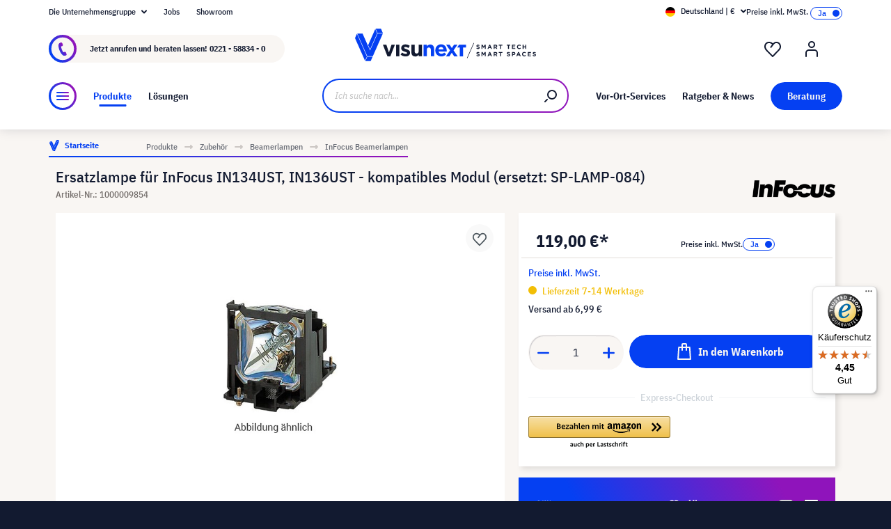

--- FILE ---
content_type: text/html; charset=UTF-8
request_url: https://www.visunext.de/p/infocus-beamerlampe-1000009854/
body_size: 67414
content:
<!DOCTYPE html><html lang="de-DE" itemscope="itemscope"><head><meta charset="utf-8"><script id="wbmTagMangerDefine"> let gtmIsTrackingProductClicks = Boolean(), gtmIsTrackingAddToWishlistClicks = Boolean(), gtmContainerId ='GTM-T59CDT9', hasSWConsentSupport = Boolean(Number(0)); window.wbmScriptIsSet = false; window.dataLayer = window.dataLayer || []; window.dataLayer.push({"event":"user","id":null}); </script><script id="wbmTagMangerDataLayer"> window.dataLayer.push({ ecommerce: null }); window.dataLayer.push({"google_tag_params":{"ecomm_prodid":1000009854,"ecomm_pagetype":"product"}}); var onEventDataLayer = JSON.parse('{"event":"view_item","ecommerce":{"value":0,"items":[{"item_category2":"Beamerlampe","in_stock":false,"item_category":"InFocus Beamerlampen","price":119,"item_brand":"InFocus","item_id":"1000009854","item_name":"Ersatzlampe f\u00fcr InFocus IN134UST, IN136UST - kompatibles Modul (ersetzt: SP-LAMP-084)","item_variant":""}],"currency":"EUR"}}'); </script><script id="wbmTagManger"> function getCookie(name) { var cookieMatch = document.cookie.match(name + '=(.*?)(;|$)'); return cookieMatch && decodeURI(cookieMatch[1]); } var gtmCookieSet = getCookie('wbm-tagmanager-enabled'); var googleTag = function(w,d,s,l,i){w[l]=w[l]||[];w[l].push({'gtm.start':new Date().getTime(),event:'gtm.js'});var f=d.getElementsByTagName(s)[0],j=d.createElement(s),dl=l!='dataLayer'?'&l='+l:'';j.async=true;j.src='https://www.googletagmanager.com/gtm.js?id='+i+dl+'';f.parentNode.insertBefore(j,f);}; if (hasSWConsentSupport && gtmCookieSet === null) { window.wbmGoogleTagmanagerId = gtmContainerId; window.wbmScriptIsSet = false; window.googleTag = googleTag; } else { window.wbmScriptIsSet = true; googleTag(window, document, 'script', 'dataLayer', gtmContainerId); googleTag = null; window.dataLayer = window.dataLayer || []; function gtag() { dataLayer.push(arguments); } (() => { const adsEnabled = document.cookie.split(';').some((item) => item.trim().includes('google-ads-enabled=1')); gtag('consent', 'update', { 'ad_storage': adsEnabled ? 'granted' : 'denied', 'ad_user_data': adsEnabled ? 'granted' : 'denied', 'ad_personalization': adsEnabled ? 'granted' : 'denied', 'analytics_storage': 'granted' }); })(); } </script><meta name="viewport" content="width=device-width, initial-scale=1, shrink-to-fit=no"><meta name="author" content=""><meta name="robots" content="index,follow"><meta name="revisit-after" content="15 days"><meta name="keywords" content=""><meta name="description" content="InFocus Beamerlampen ▶ SP-LAMP-084 als Neuware | Im Onlineshop von visunext.de ✓ Weitere kompatible Beamerlampen online verfügbar!"><meta name="format-detection" content="telephone=no"><meta property="og:type" content="product"/><meta property="og:site_name" content="visunext.de"/><meta property="og:url" content="https://www.visunext.de/p/infocus-beamerlampe-1000009854/"/><meta property="og:title" content="Ersatzlampe für InFocus IN134UST, IN136UST - kompatibles Modul"/><meta property="og:description" content="InFocus Beamerlampen ▶ SP-LAMP-084 als Neuware | Im Onlineshop von visunext.de ✓ Weitere kompatible Beamerlampen online verfügbar!"/><meta property="og:image" content="https://images.visunextgroup.com/images/D/original/1/projectorlamp/de/ersatzlampe-fuer-infocus-in134ust-in136ust-kompatibles-modul-ersetzt-sp-lamp-084.jpg"/><meta property="product:brand" content="InFocus"/><meta property="product:price:amount" content="119"/><meta property="product:price:currency" content="EUR"/><meta property="product:product_link" content="https://www.visunext.de/p/infocus-beamerlampe-1000009854/"/><meta name="twitter:card" content="product"/><meta name="twitter:site" content="visunext.de"/><meta property="twitter:title" content="Ersatzlampe für InFocus IN134UST, IN136UST - kompatibles Modul"/><meta property="twitter:description" content="InFocus Beamerlampen ▶ SP-LAMP-084 als Neuware | Im Onlineshop von visunext.de ✓ Weitere kompatible Beamerlampen online verfügbar!"/><meta property="twitter:image" content="https://images.visunextgroup.com/images/D/original/1/projectorlamp/de/ersatzlampe-fuer-infocus-in134ust-in136ust-kompatibles-modul-ersetzt-sp-lamp-084.jpg"/><meta content="visunext.de"><meta content=""><meta content="true"><meta content="https://www.visunext.de/media/71/44/50/1662030392/vx-logo-header.svg"><link rel="alternate" hreflang="es" href="https://www.visunext.es/p/infocus-lampara-del-proyector-1000009854/"><link rel="alternate" hreflang="fr" href="https://www.visunext.fr/p/infocus-lampe-de-videoprojecteur-1000009854/"><link rel="alternate" hreflang="de-AT" href="https://www.visunext.at/p/infocus-projector-lamp-1000009854/"><link rel="alternate" hreflang="x-default" href="https://www.visunext.de/p/infocus-beamerlampe-1000009854/"><link rel="alternate" hreflang="de" href="https://www.visunext.de/p/infocus-beamerlampe-1000009854/"><link rel="alternate" hreflang="nl" href="https://www.visunext.nl/p/infocus-beamer-lamp-1000009854/"><link rel="alternate" hreflang="it" href="https://www.visunext.it/p/infocus-lampada-proiettore-1000009854/"><script type="application/ld+json"> [{"@context":"https:\/\/schema.org\/","@type":"Product","name":"Ersatzlampe f\u00fcr InFocus IN134UST, IN136UST - kompatibles Modul (ersetzt: SP-LAMP-084)","description":"Ersatzlampe f\u00fcr InFocus IN134UST, IN136UST - kompatibles Modul (ersetzt: SP-LAMP-084)","sku":"1000009854","mpn":"SP-LAMP-084","brand":{"@type":"Brand","name":"InFocus"},"image":["https:\/\/images.visunextgroup.com\/images\/D\/original\/1\/projectorlamp\/de\/ersatzlampe-fuer-infocus-in134ust-in136ust-kompatibles-modul-ersetzt-sp-lamp-084.jpg"],"offers":[{"@type":"Offer","availability":"https:\/\/schema.org\/InStock","itemCondition":"https:\/\/schema.org\/NewCondition","priceCurrency":"EUR","priceValidUntil":"2026-01-17","url":"https:\/\/www.visunext.de\/p\/infocus-beamerlampe-1000009854\/","price":119.0}]},{"@context":"https:\/\/schema.org","@type":"BreadcrumbList","itemListElement":[{"@type":"ListItem","position":1,"name":"Produkte","item":"https:\/\/www.visunext.de\/c\/"},{"@type":"ListItem","position":2,"name":"Zubeh\u00f6r","item":"https:\/\/www.visunext.de\/c\/zubehoer\/"},{"@type":"ListItem","position":3,"name":"Beamerlampen","item":"https:\/\/www.visunext.de\/c\/zubehoer\/beamerlampen\/"},{"@type":"ListItem","position":4,"name":"InFocus Beamerlampen","item":"https:\/\/www.visunext.de\/c\/zubehoer\/beamerlampen\/infocus-beamerlampen\/"}]},{"@context":"https:\/\/schema.org","@type":"Organization"},{"@context":"https:\/\/schema.org","@type":"LocalBusiness","name":"visunext SE","url":"https:\/\/www.visunext.de\/","telephone":"+49 0221 58834 0","address":{"@type":"PostalAddress","streetAddress":"Gutenbergstra\u00dfe 2","addressLocality":"Emsdetten","postalCode":"48282","addressCountry":"DE"},"priceRange":"\u20ac\u20ac\u20ac"}] </script><link rel="shortcut icon" href="https://www.visunext.de/media/4c/d5/cc/1663770815/favicon-vx-22.ico"><link rel="canonical" href="https://www.visunext.de/p/infocus-beamerlampe-1000009854/"><title>Ersatzlampe für InFocus IN134UST, IN136UST - kompatibles Modul</title><link rel="stylesheet" href="https://www.visunext.de/theme/5db2f0b7aaea531cee906ae966b91629/css/all.css?1767793441"><script>var isIE11 = !!window.MSInputMethodContext && !!document.documentMode;</script><script>if(window.isIE11){var link = document.createElement("link");link.rel ="stylesheet";link.href ="https://assets.visunextgroup.com/css/vendor-pxsw-enterprise-cms.47c0c8e26eeb52964120.css";document.head.appendChild(link);}</script><script>if(window.isIE11){var link = document.createElement("link");link.rel ="stylesheet";link.href ="https://assets.visunextgroup.com/css/vendor-pxsw-visunext-theme.d8af6348760794dd62c6.css";document.head.appendChild(link);}</script><link rel="preload" href="https://assets.visunextgroup.com/css/vendor-pxsw-enterprise-cms.modern.c838b55f57418004a8a0.css" as="style"><link rel="modulepreload" href="https://assets.visunextgroup.com/js/vendor-pxsw-enterprise-cms.modern.2793ca3de1eb21807a38c98307454b4c.js"><link rel="stylesheet" href="https://assets.visunextgroup.com/css/vendor-pxsw-enterprise-cms.modern.c838b55f57418004a8a0.css"><link rel="preload" href="https://assets.visunextgroup.com/css/vendor-pxsw-visunext-theme.modern.c4b2a780aa157373b832.css" as="style"><link rel="modulepreload" href="https://assets.visunextgroup.com/js/vendor-pxsw-visunext-theme.modern.7379de65722e4e8c9b627fc3db44fcc5.js"><link rel="stylesheet" href="https://assets.visunextgroup.com/css/vendor-pxsw-visunext-theme.modern.c4b2a780aa157373b832.css"><script>window.PxswEnterpriseCmsYtPlayers = []</script><style> :root { --moorl-advanced-search-width: 600px; } </style><script> window.features = {"V6_5_0_0":true,"v6.5.0.0":true,"V6_6_0_0":false,"v6.6.0.0":false,"V6_7_0_0":false,"v6.7.0.0":false,"VUE3":false,"vue3":false,"JOIN_FILTER":false,"join.filter":false,"MEDIA_PATH":false,"media.path":false,"ES_MULTILINGUAL_INDEX":false,"es.multilingual.index":false,"STOCK_HANDLING":true,"stock.handling":true,"ASYNC_THEME_COMPILATION":false,"async.theme.compilation":false}; </script><script> (function (f,i,n,d,o,l,O,g,I,c){var V=[];var m=f.createElement("style");if(d){V.push(d)}if(c&&I.location.hash.indexOf("#search:")===0){V.push(c)}if(V.length>0){var Z=V.join(",");m.textContent=Z+"{opacity: 0;transition: opacity "+O+" ease-in-out;}."+o+" {opacity: 1 !important;}";I.flRevealContainers=function(){var a=f.querySelectorAll(Z);for(var T=0;T<a.length;T++){a[T].classList.add(o)}};setTimeout(I.flRevealContainers,l)}var W=g+"/config/"+i+"/main.js?usergrouphash="+n;var p=f.createElement("script");p.type="text/javascript";p.async=true;p.src=g+"/config/loader.min.js";var q=f.getElementsByTagName("script")[0];p.setAttribute("data-fl-main",W);q.parentNode.insertBefore(p,q);q.parentNode.insertBefore(m,p)}) (document,'CD436D1087F719781A6255F087EBE09B','523a436e193b5dd4ba64b0e4a81feffd','.fl-navigation-result','fl-reveal',3000,'.3s','//cdn.findologic.com',window,'.fl-result'); </script><style> .search-suggest.js-search-result { display: none; } </style><script> window.dataLayer = window.dataLayer || []; function gtag() { dataLayer.push(arguments); } (() => { const analyticsStorageEnabled = document.cookie.split(';').some((item) => item.trim().includes('google-analytics-enabled=1')); const adsEnabled = document.cookie.split(';').some((item) => item.trim().includes('google-ads-enabled=1')); gtag('consent', 'default', { 'ad_user_data': adsEnabled ? 'granted' : 'denied', 'ad_storage': adsEnabled ? 'granted' : 'denied', 'ad_personalization': adsEnabled ? 'granted' : 'denied', 'analytics_storage': analyticsStorageEnabled ? 'granted' : 'denied' }); })(); </script><template data-diga-cookie-awin-plugin data-diga-cookie-awin-plugin-options='{ "digaawinid":15080, "dontUseDefaultCookieConsent": "", "debugMode": false , "digaawincookiename": "__cmpconsent4679" }'></template><script> window.useDefaultCookieConsent = true; </script><script> window.activeNavigationId ='39b1a4905ef058869c75d577435d3a01'; window.router = { 'frontend.cart.offcanvas': '/checkout/offcanvas', 'frontend.cookie.offcanvas': '/cookie/offcanvas', 'frontend.checkout.finish.page': '/checkout/finish', 'frontend.checkout.info': '/widgets/checkout/info', 'frontend.menu.offcanvas': '/widgets/menu/offcanvas', 'frontend.cms.page': '/widgets/cms', 'frontend.cms.navigation.page': '/widgets/cms/navigation', 'frontend.account.addressbook': '/widgets/account/address-book', 'frontend.country.country-data': '/country/country-state-data', 'frontend.app-system.generate-token': '/app-system/Placeholder/generate-token', }; window.salesChannelId ='84d3002904eb5c179b30d31e152e9134'; </script><script> window.breakpoints = {"xs":"0","sm":"576","md":"768","lg":"1024","xl":"1280"}; </script><script> window.customerLoggedInState = 0; window.wishlistEnabled = 1; </script><script src="https://www.visunext.de/bundles/neon6configurator/storefront/jquery-3.5.1.slim.min.js?1767790971"></script><script> window.themeAssetsPublicPath ='https://www.visunext.de/theme/ac8f43f96c5d407b81a6c522c4a6eda6/assets/'; </script><script src="https://www.visunext.de/theme/5db2f0b7aaea531cee906ae966b91629/js/all.js?1767793441" defer></script><script defer nomodule src="https://assets.visunextgroup.com/js/vendor-pxsw-enterprise-cms.28bf6559fb5933d70f1fedbe10218969.js"></script><script defer nomodule src="https://assets.visunextgroup.com/js/vendor-pxsw-visunext-theme.f9d37d03ba9dba4378e4a82145c79c3b.js"></script><script defer type="module" src="https://assets.visunextgroup.com/js/vendor-pxsw-enterprise-cms.modern.2793ca3de1eb21807a38c98307454b4c.js"></script><script defer type="module" src="https://assets.visunextgroup.com/js/vendor-pxsw-visunext-theme.modern.7379de65722e4e8c9b627fc3db44fcc5.js"></script></head><body class="is-ctl-product is-act-index"><script> let consentId = 10962; window.gdprAppliesGlobally=true;if(!("cmp_id" in window)||window.cmp_id<1){window.cmp_id=consentId}if(!("cmp_cdid" in window)){window.cmp_cdid=""}if(!("cmp_params" in window)){window.cmp_params=""}if(!("cmp_host" in window)){window.cmp_host="d.delivery.consentmanager.net"}if(!("cmp_cdn" in window)){window.cmp_cdn="cdn.consentmanager.net"}if(!("cmp_proto" in window)){window.cmp_proto="https:"}if(!("cmp_codesrc" in window)){window.cmp_codesrc="3"}window.cmp_getsupportedLangs=function(){var b=["DE","EN","FR","IT","NO","DA","FI","ES","PT","RO","BG","ET","EL","GA","HR","LV","LT","MT","NL","PL","SV","SK","SL","CS","HU","RU","SR","ZH","TR","UK","AR","BS"];if("cmp_customlanguages" in window){for(var a=0;a<window.cmp_customlanguages.length;a++){b.push(window.cmp_customlanguages[a].l.toUpperCase())}}return b};window.cmp_getRTLLangs=function(){return["AR"]};window.cmp_getlang=function(j){if(typeof(j)!="boolean"){j=true}if(j&&typeof(cmp_getlang.usedlang)=="string"&&cmp_getlang.usedlang!==""){return cmp_getlang.usedlang}var g=window.cmp_getsupportedLangs();var c=[];var f=location.hash;var e=location.search;var a="languages" in navigator?navigator.languages:[];if(f.indexOf("cmplang=")!=-1){c.push(f.substr(f.indexOf("cmplang=")+8,2).toUpperCase())}else{if(e.indexOf("cmplang=")!=-1){c.push(e.substr(e.indexOf("cmplang=")+8,2).toUpperCase())}else{if("cmp_setlang" in window&&window.cmp_setlang!=""){c.push(window.cmp_setlang.toUpperCase())}else{if(a.length>0){for(var d=0;d<a.length;d++){c.push(a[d])}}}}}if("language" in navigator){c.push(navigator.language)}if("userLanguage" in navigator){c.push(navigator.userLanguage)}var h="";for(var d=0;d<c.length;d++){var b=c[d].toUpperCase();if(g.indexOf(b)!=-1){h=b;break}if(b.indexOf("-")!=-1){b=b.substr(0,2)}if(g.indexOf(b)!=-1){h=b;break}}if(h==""&&typeof(cmp_getlang.defaultlang)=="string"&&cmp_getlang.defaultlang!==""){return cmp_getlang.defaultlang}else{if(h==""){h="EN"}}h=h.toUpperCase();return h};(function(){var n=document;var p=window;var f="";var b="_en";if("cmp_getlang" in p){f=p.cmp_getlang().toLowerCase();if("cmp_customlanguages" in p){for(var h=0;h<p.cmp_customlanguages.length;h++){if(p.cmp_customlanguages[h].l.toUpperCase()==f.toUpperCase()){f="en";break}}}b="_"+f}function g(e,d){var l="";e+="=";var i=e.length;if(location.hash.indexOf(e)!=-1){l=location.hash.substr(location.hash.indexOf(e)+i,9999)}else{if(location.search.indexOf(e)!=-1){l=location.search.substr(location.search.indexOf(e)+i,9999)}else{return d}}if(l.indexOf("&")!=-1){l=l.substr(0,l.indexOf("&"))}return l}var j=("cmp_proto" in p)?p.cmp_proto:"https:";var o=["cmp_id","cmp_params","cmp_host","cmp_cdn","cmp_proto"];for(var h=0;h<o.length;h++){if(g(o[h],"%%%")!="%%%"){window[o[h]]=g(o[h],"")}}var k=("cmp_ref" in p)?p.cmp_ref:location.href;var q=n.createElement("script");q.setAttribute("data-cmp-ab","1");var c=g("cmpdesign","");var a=g("cmpregulationkey","");q.src=j+"//"+p.cmp_host+"/delivery/cmp.php?"+("cmp_id" in p&&p.cmp_id>0?"id="+p.cmp_id:"")+("cmp_cdid" in p?"cdid="+p.cmp_cdid:"")+"&h="+encodeURIComponent(k)+(c!=""?"&cmpdesign="+encodeURIComponent(c):"")+(a!=""?"&cmpregulationkey="+encodeURIComponent(a):"")+("cmp_params" in p?"&"+p.cmp_params:"")+(n.cookie.length>0?"&__cmpfcc=1":"")+"&l="+f.toLowerCase()+"&o="+(new Date()).getTime();q.type="text/javascript";q.async=true;if(n.currentScript){n.currentScript.parentElement.appendChild(q)}else{if(n.body){n.body.appendChild(q)}else{var m=n.getElementsByTagName("body");if(m.length==0){m=n.getElementsByTagName("div")}if(m.length==0){m=n.getElementsByTagName("span")}if(m.length==0){m=n.getElementsByTagName("ins")}if(m.length==0){m=n.getElementsByTagName("script")}if(m.length==0){m=n.getElementsByTagName("head")}if(m.length>0){m[0].appendChild(q)}}}var q=n.createElement("script");q.src=j+"//"+p.cmp_cdn+"/delivery/js/cmp"+b+".min.js";q.type="text/javascript";q.setAttribute("data-cmp-ab","1");q.async=true;if(n.currentScript){n.currentScript.parentElement.appendChild(q)}else{if(n.body){n.body.appendChild(q)}else{var m=n.getElementsByTagName("body");if(m.length==0){m=n.getElementsByTagName("div")}if(m.length==0){m=n.getElementsByTagName("span")}if(m.length==0){m=n.getElementsByTagName("ins")}if(m.length==0){m=n.getElementsByTagName("script")}if(m.length==0){m=n.getElementsByTagName("head")}if(m.length>0){m[0].appendChild(q)}}}})();window.cmp_addFrame=function(b){if(!window.frames[b]){if(document.body){var a=document.createElement("iframe");a.style.cssText="display:none";a.name=b;document.body.appendChild(a)}else{window.setTimeout(window.cmp_addFrame,10,b)}}};window.cmp_rc=function(h){var b=document.cookie;var f="";var d=0;while(b!=""&&d<100){d++;while(b.substr(0,1)==" "){b=b.substr(1,b.length)}var g=b.substring(0,b.indexOf("="));if(b.indexOf(";")!=-1){var c=b.substring(b.indexOf("=")+1,b.indexOf(";"))}else{var c=b.substr(b.indexOf("=")+1,b.length)}if(h==g){f=c}var e=b.indexOf(";")+1;if(e==0){e=b.length}b=b.substring(e,b.length)}return(f)};window.cmp_stub=function(){var a=arguments;__cmapi.a=__cmapi.a||[];if(!a.length){return __cmapi.a}else{if(a[0]==="ping"){if(a[1]===2){a[2]({gdprApplies:gdprAppliesGlobally,cmpLoaded:false,cmpStatus:"stub",displayStatus:"hidden",apiVersion:"2.0",cmpId:31},true)}else{a[2](false,true)}}else{if(a[0]==="getUSPData"){a[2]({version:1,uspString:window.cmp_rc("")},true)}else{if(a[0]==="getTCData"){__cmapi.a.push([].slice.apply(a))}else{if(a[0]==="addEventListener"||a[0]==="removeEventListener"){__cmapi.a.push([].slice.apply(a))}else{if(a.length==4&&a[3]===false){a[2]({},false)}else{__cmapi.a.push([].slice.apply(a))}}}}}}};window.cmp_msghandler=function(d){var a=typeof d.data==="string";try{var c=a?JSON.parse(d.data):d.data}catch(f){var c=null}if(typeof(c)==="object"&&c!==null&&"__cmpCall" in c){var b=c.__cmpCall;window.__cmp(b.command,b.parameter,function(h,g){var e={__cmpReturn:{returnValue:h,success:g,callId:b.callId}};d.source.postMessage(a?JSON.stringify(e):e,"*")})}if(typeof(c)==="object"&&c!==null&&"__cmapiCall" in c){var b=c.__cmapiCall;window.__cmapi(b.command,b.parameter,function(h,g){var e={__cmapiReturn:{returnValue:h,success:g,callId:b.callId}};d.source.postMessage(a?JSON.stringify(e):e,"*")})}if(typeof(c)==="object"&&c!==null&&"__uspapiCall" in c){var b=c.__uspapiCall;window.__uspapi(b.command,b.version,function(h,g){var e={__uspapiReturn:{returnValue:h,success:g,callId:b.callId}};d.source.postMessage(a?JSON.stringify(e):e,"*")})}if(typeof(c)==="object"&&c!==null&&"__tcfapiCall" in c){var b=c.__tcfapiCall;window.__tcfapi(b.command,b.version,function(h,g){var e={__tcfapiReturn:{returnValue:h,success:g,callId:b.callId}};d.source.postMessage(a?JSON.stringify(e):e,"*")},b.parameter)}};window.cmp_setStub=function(a){if(!(a in window)||(typeof(window[a])!=="function"&&typeof(window[a])!=="object"&&(typeof(window[a])==="undefined"||window[a]!==null))){window[a]=window.cmp_stub;window[a].msgHandler=window.cmp_msghandler;window.addEventListener("message",window.cmp_msghandler,false)}};window.cmp_addFrame("__cmapiLocator");window.cmp_addFrame("__cmpLocator");window.cmp_addFrame("__uspapiLocator");window.cmp_addFrame("__tcfapiLocator");window.cmp_setStub("__cmapi");window.cmp_setStub("__cmp");window.cmp_setStub("__tcfapi");window.cmp_setStub("__uspapi");</script><px-spritesheet style="display:none;"><svg xmlns="http://www.w3.org/2000/svg" xmlns:xlink="http://www.w3.org/1999/xlink"><defs><symbol id="account-24" viewBox="0 0 24 24"><path d="M20 22v-5a4 4 0 00-4-4H8a4 4 0 00-4 4v5" stroke="currentColor" stroke-width="2" stroke-linecap="round" stroke-linejoin="round"/><path d="M16 5a4 4 0 11-8 0 4 4 0 018 0z" stroke="currentcolor" stroke-width="2" stroke-linecap="round" stroke-linejoin="round"/></symbol><symbol id="arrow-24" viewBox="0 0 24 24"><path d="M7 12h10m0 0l-2-2m2 2l-2 2" stroke="currentColor" stroke-width="2" stroke-linecap="round" stroke-linejoin="round"/></symbol><symbol id="arrow-down-8" viewBox="0 0 8 5"><path d="M7 1L4 4 1 1" stroke="currentColor" stroke-width="2" stroke-linecap="round" stroke-linejoin="round"/></symbol><symbol id="attention-icon" viewBox="0 0 40 45"><circle cx="18.5" cy="21.5" r="10.366" fill="#121A30"/><path d="M18.5 15.5v8m0 4v-1" stroke="#F9F6F3" stroke-width="2" stroke-linecap="round" stroke-linejoin="round"/></symbol><symbol id="basket-24" viewBox="0 0 24 24"><path d="M4.22 6h15.56l1.15 17H3.07L4.22 6z" stroke="currentColor" stroke-width="2" stroke-linejoin="round"/><path d="M15 10V2a1 1 0 00-1-1h-4a1 1 0 00-1 1v8" stroke="currentColor" stroke-width="2" stroke-linecap="round" stroke-linejoin="round"/></symbol><symbol id="business" viewBox="0 0 22 18"><path d="M18 3h-1.6L14.3.9C13.7.3 13 0 12.2 0H9.8C9 0 8.3.3 7.7.9L5.6 3H4C1.8 3 0 4.8 0 7v7c0 2.2 1.8 4 4 4h14c2.2 0 4-1.8 4-4V7c0-2.2-1.8-4-4-4zm-8.9-.7c.2-.2.5-.3.7-.3h2.3c.3 0 .5.1.7.3l.8.7H8.4l.7-.7zM20 14c0 1.1-.9 2-2 2H4c-1.1 0-2-.9-2-2v-2.3c1.8.3 5.2.7 8 .8v.5c0 .6.4 1 1 1s1-.4 1-1v-.5c2.8-.1 6.2-.6 8-.8V14zm0-4.4c-1.8.3-6.1.9-9 .9-2.9 0-7.2-.6-9-.9V7c0-1.1.9-2 2-2h14c1.1 0 2 .9 2 2v2.6z" fill="#005faa"/></symbol><symbol id="checkmark" viewBox="0 0 10 10"><path d="M4 10c-.2 0-.4-.1-.6-.2l-3-2C0 7.5-.1 6.9.2 6.4c.3-.4.9-.5 1.4-.2l2.1 1.4L8.2.5c.2-.5.9-.6 1.3-.3.5.3.6.9.3 1.4l-5 8c-.1.2-.3.3-.6.4H4z" fill="#121a30"/></symbol><symbol id="checkout-close" viewBox="0 0 24 25"><rect y=".013" width="24" height="24" rx="12" fill="#0540F2"/><g clip-path="url(#checkout-closeclip0_6538_19299)"><g clip-path="url(#checkout-closeclip1_6538_19299)"><path d="M9 9.013l6 6m-6 0l6-6" stroke="#fff" stroke-width="2" stroke-linecap="round" stroke-linejoin="round"/></g></g></symbol><symbol id="circle-360" viewBox="0 0 61 61"><circle cx="30.5" cy="12.954" r="2.591" fill="#0540F2"/><circle cx="30.5" cy="2.591" r="2.591" fill="#0540F2"/><path d="M22.727 53.303C10.652 50.636 2 43.438 2 34.977c0-8.46 8.652-15.658 20.727-18.326m15.546 36.652C50.348 50.636 59 43.438 59 34.977c0-8.46-8.652-15.658-20.727-18.326" stroke="#0540F2" stroke-width="3" stroke-linecap="round" stroke-linejoin="round" fill="#fff0"/><path d="M39.264 46.54l-7.697 5.773a1 1 0 000 1.6l7.697 5.773a1 1 0 001.6-.8V47.341a1 1 0 00-1.6-.8zM21.51 32.162c.224 0 .42-.033.588-.098.168-.065.303-.15.406-.252a.966.966 0 00.224-.336.958.958 0 00.084-.378v-.448a.91.91 0 00-.294-.686c-.196-.196-.476-.294-.84-.294a1.73 1.73 0 00-.994.294c-.29.196-.555.485-.798.868l-1.232-1.134a3.453 3.453 0 011.33-1.218c.532-.28 1.134-.42 1.806-.42.952 0 1.699.21 2.24.63.55.42.826 1.064.826 1.932 0 .327-.047.616-.14.868a2.1 2.1 0 01-.35.658 1.68 1.68 0 01-.518.434 1.883 1.883 0 01-.63.224v.224c.261.047.504.121.728.224.224.093.415.224.574.392.168.159.294.364.378.616.093.243.14.532.14.868 0 .476-.08.9-.238 1.274-.15.373-.373.69-.672.952a2.97 2.97 0 01-1.064.602c-.41.14-.877.21-1.4.21-.439 0-.835-.051-1.19-.154a3.791 3.791 0 01-.924-.406 3.563 3.563 0 01-.686-.602 4.61 4.61 0 01-.49-.714l1.456-1.12c.187.41.42.747.7 1.008.29.252.663.378 1.12.378.42 0 .742-.112.966-.336.233-.224.35-.513.35-.868v-.448c0-.327-.13-.597-.392-.812-.261-.215-.63-.322-1.106-.322h-.77v-1.61h.812zm8.093 6.006c-1.14 0-1.988-.331-2.548-.994-.551-.663-.826-1.62-.826-2.87 0-.71.093-1.372.28-1.988a8.348 8.348 0 01.742-1.708 7.63 7.63 0 011.008-1.372 7.932 7.932 0 011.148-1.008h2.758a24.27 24.27 0 00-1.484 1.19c-.43.373-.808.756-1.134 1.148a6.045 6.045 0 00-.784 1.204c-.206.42-.35.873-.434 1.358h.224a2.29 2.29 0 01.644-.994c.298-.27.714-.406 1.246-.406.784 0 1.4.266 1.848.798.457.523.686 1.279.686 2.268 0 1.064-.29 1.895-.868 2.492-.57.588-1.405.882-2.506.882zm0-1.61c.429 0 .746-.117.952-.35.214-.243.322-.588.322-1.036v-.448c0-.448-.108-.789-.322-1.022-.206-.243-.523-.364-.952-.364-.43 0-.752.121-.966.364-.206.233-.308.574-.308 1.022v.448c0 .448.102.793.308 1.036.214.233.536.35.966.35zm7.504 1.61c-.588 0-1.092-.093-1.512-.28a2.617 2.617 0 01-1.05-.896c-.27-.41-.471-.933-.602-1.568-.13-.644-.196-1.414-.196-2.31 0-.896.066-1.661.196-2.296.13-.644.332-1.167.602-1.568.28-.41.63-.71 1.05-.896.42-.196.924-.294 1.512-.294s1.092.098 1.512.294c.42.187.766.485 1.036.896.28.401.486.924.616 1.568.13.635.196 1.4.196 2.296 0 .896-.065 1.666-.196 2.31-.13.635-.336 1.157-.616 1.568-.27.401-.616.7-1.036.896-.42.187-.924.28-1.512.28zm0-1.68c.233 0 .43-.033.588-.098a.878.878 0 00.378-.336c.093-.159.159-.364.196-.616.047-.252.07-.565.07-.938v-2.772c0-.737-.088-1.25-.266-1.54-.177-.299-.5-.448-.966-.448-.466 0-.788.15-.966.448-.177.29-.266.803-.266 1.54V34.5c0 .373.019.686.056.938.047.252.117.457.21.616a.88.88 0 00.378.336c.159.065.355.098.588.098zm6.735-3.416c-.346 0-.668-.06-.966-.182a2.332 2.332 0 01-1.316-1.288 2.807 2.807 0 01-.182-1.036c0-.373.06-.714.182-1.022a2.303 2.303 0 011.316-1.302c.298-.121.62-.182.966-.182.345 0 .667.06.966.182.298.121.56.29.784.504.224.215.396.48.518.798.13.308.196.649.196 1.022 0 .383-.066.728-.196 1.036-.122.308-.294.57-.518.784a2.456 2.456 0 01-.784.504 2.55 2.55 0 01-.966.182zm0-1.232c.345 0 .611-.107.798-.322.196-.224.294-.541.294-.952 0-.41-.098-.723-.294-.938-.187-.224-.453-.336-.798-.336-.346 0-.616.112-.812.336-.187.215-.28.527-.28.938 0 .41.093.728.28.952.196.215.466.322.812.322z" fill="#0540F2"/></symbol><symbol id="circle-arrow" viewBox="0 0 24 24"><path class="cls-1" d="M14 15c-.26 0-.51-.1-.71-.29a.996.996 0 010-1.41l.29-.29H7c-.55 0-1-.45-1-1s.45-1 1-1h6.59l-.29-.29a.996.996 0 111.41-1.41l2 2c.1.1.17.21.22.33a.957.957 0 010 .76c-.05.12-.12.23-.22.33l-2 2c-.2.2-.45.29-.71.29z"/><path class="cls-1" d="M12 24C5.38 24 0 18.62 0 12S5.38 0 12 0s12 5.38 12 12-5.38 12-12 12zm0-22C6.49 2 2 6.49 2 12s4.49 10 10 10 10-4.49 10-10S17.51 2 12 2z"/></symbol><symbol id="close-16" viewBox="0 0 16 16"><path d="M5 5l6 6m-6 0l6-6" stroke="currentColor" stroke-width="2" stroke-linecap="round" stroke-linejoin="round"/></symbol><symbol id="education" viewBox="0 0 24 18"><path d="M12 18c-4.2 0-7.1-2.4-7.2-2.5-.2-.2-.4-.5-.4-.8v-7l-3.9-2c-.3-.2-.5-.5-.5-.9s.3-.8.7-.9l11-3.8c.2-.1.4-.1.7 0l11 3.8c.3.1.6.4.6.8s-.2.8-.5 1l-1 .6v7.9c.3.2.5.5.5.9v1c0 .6-.4 1-1 1h-1c-.6 0-1-.4-1-1v-1c0-.4.2-.7.5-.9V7.3l-.9.4v7c0 .3-.1.6-.4.8-.1.1-3 2.5-7.2 2.5zm-5.6-3.8c.8.6 2.9 1.8 5.6 1.8 2.7 0 4.8-1.2 5.6-1.8V8.5l-5.3 1.8c-.2.1-.4.1-.6 0L6.4 8.5v5.7zm-.6-8L12 8.3l6.2-2.1L20.6 5 12 2 3.5 5l2.3 1.2z" fill="#f39200"/></symbol><symbol id="facebook" viewBox="0 0 24 24"><path d="M18 7.864L17.57 12h-3.25v12H9.434V12H7V7.864h2.434v-2.49C9.434 2.008 10.81 0 14.722 0h3.25v4.136h-2.034c-1.518 0-1.619.584-1.619 1.66v2.068H18z" fill="currentColor"/></symbol><symbol id="filter" viewBox="0 0 24 24"><path d="M9 5c1.306 0 2.414.835 2.826 2H21a1 1 0 110 2h-9.174a2.998 2.998 0 01-5.652 0H3a1 1 0 010-2h3.174C6.586 5.835 7.694 5 9 5zm0 2a1 1 0 100 2 1 1 0 000-2zm5 6c1.306 0 2.414.835 2.826 2H21a1 1 0 110 2h-4.174a2.998 2.998 0 01-5.652 0H3a1 1 0 110-2h8.174c.412-1.165 1.52-2 2.826-2zm0 2a1 1 0 100 2 1 1 0 000-2z" fill="currentColor"/></symbol><symbol id="instagram" viewBox="0 0 16 16"><path d="M8 0C5.829 0 5.556.01 4.703.048 3.85.088 3.269.222 2.76.42a3.917 3.917 0 00-1.417.923A3.927 3.927 0 00.42 2.76C.222 3.268.087 3.85.048 4.7.01 5.555 0 5.827 0 8s.01 2.444.048 3.298c.04.851.174 1.433.372 1.941.205.527.478.973.923 1.418.444.445.89.719 1.416.923.51.198 1.09.333 1.942.372C5.555 15.99 5.827 16 8 16s2.444-.01 3.298-.048c.851-.04 1.434-.174 1.943-.372a3.915 3.915 0 001.416-.923c.445-.445.718-.891.923-1.417.197-.51.332-1.09.372-1.942C15.99 10.445 16 10.173 16 8s-.01-2.445-.048-3.299c-.04-.851-.175-1.433-.372-1.941a3.926 3.926 0 00-.923-1.417A3.911 3.911 0 0013.24.42c-.51-.198-1.092-.333-1.943-.372C10.443.01 10.172 0 7.998 0h.003zm-.717 1.442h.718c2.136 0 2.389.007 3.232.046.78.035 1.204.166 1.486.275.373.145.64.319.92.599.28.28.453.546.598.92.11.281.24.704.275 1.484.039.844.047 1.097.047 3.232 0 2.135-.008 2.388-.047 3.232-.035.78-.166 1.203-.275 1.485a2.478 2.478 0 01-.599.919c-.28.28-.546.453-.92.598-.28.11-.704.24-1.485.276-.843.038-1.096.047-3.232.047s-2.39-.009-3.233-.047c-.78-.036-1.203-.166-1.485-.276a2.478 2.478 0 01-.92-.598 2.48 2.48 0 01-.6-.92c-.109-.282-.24-.705-.275-1.485-.038-.843-.046-1.096-.046-3.233 0-2.136.008-2.388.046-3.232.036-.78.166-1.203.276-1.485.145-.373.319-.64.599-.92.28-.28.546-.453.92-.599.282-.11.705-.24 1.485-.275.738-.034 1.024-.044 2.515-.045v.002zm4.988 1.328a.96.96 0 100 1.92.96.96 0 000-1.92zm-4.27 1.122a4.109 4.109 0 100 8.217 4.109 4.109 0 000-8.217zm0 1.441a2.667 2.667 0 110 5.334 2.667 2.667 0 010-5.334z" fill="currentColor"/></symbol><symbol id="linkedin" viewBox="0 0 24 24"><path d="M3.894 0A2.887 2.887 0 001 2.88c0 1.592 1.295 2.911 2.892 2.911s2.894-1.319 2.894-2.91A2.886 2.886 0 003.894 0zm14.12 7.636c-2.43 0-3.82 1.266-4.487 2.525h-.07V7.975h-4.79V24h4.99v-7.933c0-2.09.159-4.11 2.756-4.11 2.56 0 2.596 2.384 2.596 4.243V24H24v-8.802c0-4.307-.93-7.562-5.985-7.562zm-16.616.34V24h4.995V7.975H1.398z" fill="currentColor"/></symbol><symbol id="logo-acrobat" viewBox="0 0 32 31"><path d="M10.761.264c1.092.052 2.125.586 2.72 1.417.79 1.107 1.072 2.495 1.176 4.086.097 1.435-.458 3.375-.666 5.09 1.041 1.31 1.653 2.511 2.921 3.78 1.269 1.268 2.472 1.88 3.782 2.921 1.713-.208 3.656-.773 5.088-.677 1.591.107 2.972.391 4.078 1.183 1.107.791 1.69 2.36 1.3 3.815-.39 1.453-1.685 2.534-3.04 2.666-1.353.133-2.687-.325-4.116-1.028-1.29-.636-2.693-2.086-4.076-3.125-1.656.247-3.005.174-4.737.638-1.732.463-2.862 1.2-4.42 1.815-.676 1.586-1.163 3.552-1.963 4.745-.885 1.325-1.812 2.385-3.052 2.948-1.24.562-2.903.273-3.969-.79-1.062-1.065-1.348-2.72-.786-3.958.562-1.24 1.63-2.169 2.953-3.054 1.195-.8 3.156-1.29 4.745-1.964.614-1.56 1.351-2.687 1.815-4.42.464-1.731.39-3.08.638-4.736-1.039-1.38-2.49-2.784-3.125-4.073-.703-1.43-1.159-2.774-1.026-4.128S8.211.772 9.665.381a3.663 3.663 0 011.096-.12v.003zm-.013 2.685a4.982 4.982 0 00-.37.086c-.643.172-.598.19-.643.654-.044.463.17 1.453.756 2.643.213.432.872 1.039 1.166 1.515.016-.562.29-1.419.258-1.903-.088-1.323-.388-2.287-.659-2.664-.203-.284-.234-.375-.508-.33zm2.74 11.698c-.185.854-.091 1.552-.32 2.409-.23.86-.662 1.424-.93 2.26.833-.268 1.39-.705 2.247-.934.857-.23 1.558-.133 2.415-.318-.651-.591-1.305-.857-1.933-1.485-.627-.627-.89-1.286-1.479-1.932zm12.107 4.974c-.482-.031-1.341.24-1.901.255.481.297 1.088.966 1.523 1.18 1.188.586 2.172.797 2.633.752.463-.044.482.01.653-.635.172-.643.141-.612-.24-.883-.377-.27-1.35-.583-2.67-.669h.002zM7.259 24.283c-.495.268-1.373.466-1.776.734-1.102.737-1.782 1.49-1.974 1.911-.193.425-.248.404.224.875.471.472.458.42.882.23.425-.193 1.183-.873 1.917-1.972.271-.404.458-1.284.727-1.779z"/></symbol><symbol id="logo-desktop" viewBox="0 0 274 74"><path d="M7.967 23.515l17.784 40.197 3.393-7.68-10.831-24.487-6.953-15.704-3.393 7.674zm26.779 21.701l-.069.152-13.313-30.08H11.93L28.218 52.1l1.571 3.56h9.768l17.86-40.372h-9.442l-13.23 29.928z" fill="#0540F2"/><path d="M34.677 43.53L47.33 14.917l-3.4-7.681-12.646 28.63.676 1.533 2.717 6.133zm1.108 20.73l3.446-7.856h-9.434l-3.446 7.848 9.434.008zM54.002 6.688l-9.442.008 3.446 7.848 9.442-.007-3.446-7.849z" fill="#0540F2"/><path d="M108.043 48.472V35.196h5.814v11.439c0 2.755 1.298 4.167 3.522 4.167 2.217 0 3.636-1.412 3.636-4.167V35.197h5.814v20.5h-5.814V52.79c-1.336 1.723-3.059 3.287-6.004 3.287-4.402.008-6.968-2.9-6.968-7.605z" fill="#131A31"/><path d="M148.415 42.43v13.267h-5.814V44.26c0-2.755-1.298-4.167-3.514-4.167-2.216 0-3.636 1.412-3.636 4.167v11.43h-5.814V35.197h5.814v2.907c1.336-1.723 3.059-3.286 6.004-3.286 4.395 0 6.96 2.907 6.96 7.613z" fill="#0540F2"/><path d="M57.508 35.197h6.11l4.562 13.631 4.6-13.632h5.996l-8.015 20.51h-5.245l-8.008-20.51zm29.215-.054H80.9V55.69h5.822V35.143zm2.163 17.677l2.505-3.848c2.231 1.625 4.577 2.46 6.504 2.46 1.693 0 2.46-.615 2.46-1.534v-.075c0-1.276-2.004-1.693-4.274-2.384-2.884-.85-6.155-2.193-6.155-6.2v-.077c0-4.19 3.393-6.535 7.544-6.535 2.619 0 5.465.888 7.689 2.383l-2.231 4.038c-2.034-1.191-4.076-1.927-5.579-1.927-1.427 0-2.156.614-2.156 1.419v.076c0 1.154 1.959 1.7 4.198 2.459 2.884.964 6.3 2.353 6.3 6.125v.076c0 4.577-3.492 6.65-7.963 6.65-2.876.007-6.11-.957-8.842-3.105z" fill="#131A31"/><path d="M165.038 43.523c-.35-2.61-1.89-4.387-4.357-4.387-2.421 0-4 1.73-4.456 4.387h8.813zm-14.551 1.73v-.075c0-5.89 4.198-10.733 10.194-10.733 6.892 0 10.042 5.351 10.042 11.196 0 .47-.038 1.01-.069 1.54h-14.36c.584 2.657 2.429 4.038 5.047 4.038 1.958 0 3.385-.614 5.002-2.117l3.347 2.968c-1.928 2.383-4.698 3.84-8.432 3.84-6.186 0-10.771-4.341-10.771-10.656z" fill="#0540F2"/><path d="M179.732 49.283l-4.152 6.422h-6.125l7.234-10.467-6.961-10.065h6.27l3.848 5.951 3.886-5.95h6.118l-6.96 9.988 7.263 10.543h-6.261l-4.16-6.422z" fill="#0540F2"/><path d="M205.098 35.22v4.91h-5.404v15.583h-5.844V40.13h-4.57l3.295-4.91h12.523z" fill="#0540F2"/><path d="M227.345 39.09a1.25 1.25 0 01-.349.448 1.534 1.534 0 01-.531.273 2.42 2.42 0 01-.683.099 3.01 3.01 0 01-1.033-.182 2.66 2.66 0 01-.918-.554l.6-.721c.212.174.425.303.645.41.22.098.463.151.728.151.213 0 .372-.038.494-.114a.365.365 0 00.174-.318v-.016a.418.418 0 00-.038-.174.343.343 0 00-.136-.144 1.087 1.087 0 00-.281-.13 4.13 4.13 0 00-.471-.136 6.464 6.464 0 01-.63-.19 1.786 1.786 0 01-.478-.258 1.012 1.012 0 01-.303-.387c-.076-.152-.107-.341-.107-.57v-.014c0-.213.038-.403.114-.57.076-.167.19-.31.334-.44a1.43 1.43 0 01.509-.28 1.99 1.99 0 01.653-.1c.341 0 .645.054.933.152.281.1.547.243.782.433l-.524.767a3.753 3.753 0 00-.607-.334 1.503 1.503 0 00-.592-.122c-.197 0-.349.038-.448.114a.356.356 0 00-.152.288v.016c0 .076.015.136.046.197.03.053.083.106.152.144.076.046.174.084.303.122.129.038.296.083.494.136.235.061.44.13.622.205.182.076.334.167.463.274.129.106.22.235.281.379.061.144.099.319.099.524v.015a1.87 1.87 0 01-.145.607zm5.784.752v-3.006l-1.298 1.966h-.023l-1.283-1.95v2.99h-1.002v-4.607h1.093l1.215 1.95 1.214-1.95h1.093v4.607h-1.009zm6.71 0l-.418-1.032h-1.95l-.418 1.032h-1.032l1.973-4.645h.934l1.973 4.645h-1.062zm-1.397-3.423l-.615 1.495h1.222l-.607-1.495zm7.142 3.423l-.986-1.472h-.797v1.472h-1.017v-4.607h2.11c.546 0 .979.136 1.282.402.304.266.456.638.456 1.116v.015c0 .372-.091.676-.273.91-.183.236-.418.41-.714.517l1.123 1.647h-1.184zm.015-3.036c0-.22-.068-.387-.212-.493-.137-.107-.334-.167-.584-.167h-1.002v1.32h1.024c.251 0 .441-.06.577-.174a.586.586 0 00.197-.47v-.016zm5.207-.637v3.673h-1.017V36.17h-1.404v-.934h3.818v.934h-1.397zm-24.303 11.605h-.896l-1.86-4.646h1.116l1.207 3.249 1.207-3.249h1.093l-1.867 4.646zm3.787-.031v-4.608h1.017v4.608h-1.017zm6.55-.751a1.25 1.25 0 01-.349.448 1.534 1.534 0 01-.531.273c-.205.06-.433.098-.683.098a3.02 3.02 0 01-1.032-.182 2.655 2.655 0 01-.919-.554l.6-.72c.212.174.425.31.645.409.22.099.463.152.729.152.212 0 .372-.038.493-.114a.366.366 0 00.175-.319v-.015a.434.434 0 00-.038-.175.352.352 0 00-.137-.144 1.075 1.075 0 00-.281-.129 4.167 4.167 0 00-.47-.137 4.782 4.782 0 01-.63-.19 1.76 1.76 0 01-.479-.257 1.012 1.012 0 01-.303-.387c-.076-.152-.106-.342-.106-.57v-.015c0-.212.037-.402.113-.57.076-.166.19-.318.334-.44.145-.12.312-.22.509-.28.197-.068.417-.099.653-.099.341 0 .645.053.933.152.281.099.547.243.782.433l-.524.766a3.247 3.247 0 00-.607-.334 1.503 1.503 0 00-.592-.121c-.197 0-.349.038-.448.114a.359.359 0 00-.152.288v.015c0 .076.016.137.046.198a.47.47 0 00.152.151c.076.046.174.084.303.122.129.038.296.083.494.136.235.061.44.13.622.205.182.076.334.167.463.274a.97.97 0 01.281.38c.061.143.099.318.099.523v.015a1.922 1.922 0 01-.145.6zm5.982-.342a1.646 1.646 0 01-.403.645 1.6 1.6 0 01-.637.387 2.644 2.644 0 01-.835.13c-.623 0-1.108-.175-1.465-.517-.357-.341-.531-.85-.531-1.533v-2.634h1.017v2.611c0 .38.091.66.265.85.175.19.418.289.729.289s.554-.091.729-.273c.174-.182.265-.463.265-.828v-2.641h1.017v2.603c-.015.35-.06.653-.151.911zm5.776 1.092l-.418-1.032h-1.95l-.418 1.032h-1.032l1.973-4.645h.934l1.973 4.645h-1.062zm-1.397-3.423l-.615 1.495h1.222l-.607-1.495zm4.342 3.424v-4.608h1.017v3.697h2.299v.918h-3.316v-.007zm-24.198 7.15a1.25 1.25 0 01-.349.448 1.532 1.532 0 01-.531.273 2.385 2.385 0 01-.683.099 3.01 3.01 0 01-1.033-.182 2.66 2.66 0 01-.918-.554l.6-.721c.212.174.425.303.645.41.22.098.463.151.728.151.213 0 .372-.038.494-.113a.365.365 0 00.174-.32v-.014a.418.418 0 00-.038-.175.343.343 0 00-.136-.144 1.09 1.09 0 00-.281-.13 4.111 4.111 0 00-.471-.136 6.49 6.49 0 01-.63-.19 1.786 1.786 0 01-.478-.258 1.012 1.012 0 01-.303-.387c-.076-.152-.107-.341-.107-.569v-.015a1.262 1.262 0 01.448-1.01 1.43 1.43 0 01.509-.28c.197-.069.417-.1.653-.1.341 0 .645.054.933.153.281.098.547.242.782.432l-.524.767a3.753 3.753 0 00-.607-.334 1.503 1.503 0 00-.592-.122c-.197 0-.349.038-.448.114a.356.356 0 00-.152.289v.015c0 .076.015.136.046.197a.47.47 0 00.152.152 1.3 1.3 0 00.303.121c.129.038.296.084.494.137.235.06.44.13.622.205.182.076.334.167.463.273.129.106.22.236.281.38.061.144.099.319.099.523v.016a1.922 1.922 0 01-.145.6zm6.687-.631a2.469 2.469 0 01-.508.76c-.221.22-.479.387-.775.516-.303.121-.63.19-.986.19-.357 0-.683-.061-.979-.19a2.575 2.575 0 01-.775-.509 2.334 2.334 0 01-.69-1.677v-.016a2.36 2.36 0 011.465-2.2 2.62 2.62 0 01.986-.19c.357 0 .683.06.979.19.296.12.554.295.775.508.22.212.387.463.508.751.122.289.182.6.182.926v.015c0 .334-.06.638-.182.926zm-.873-.926a1.73 1.73 0 00-.098-.561 1.538 1.538 0 00-.289-.463 1.37 1.37 0 00-1.009-.425 1.35 1.35 0 00-.562.114 1.269 1.269 0 00-.433.31c-.121.13-.212.282-.281.456a1.501 1.501 0 00-.098.554v.015c0 .198.03.388.098.562.069.175.167.326.289.463a1.352 1.352 0 001.002.425 1.37 1.37 0 001.002-.424c.121-.13.212-.282.281-.456.068-.175.098-.357.098-.554v-.016zm3.135 2.308v-4.607h1.017v3.697h2.3v.918h-3.317v-.008zm9.048-1.093a1.646 1.646 0 01-.403.645 1.6 1.6 0 01-.637.388 2.644 2.644 0 01-.835.129c-.623 0-1.108-.175-1.465-.517-.357-.341-.531-.85-.531-1.533v-2.626h1.017v2.611c0 .38.091.66.265.85.175.19.418.289.729.289s.554-.091.729-.274c.174-.182.265-.463.265-.827v-2.649h1.017v2.604c-.007.349-.06.652-.151.91zm4.432-2.581v3.674h-1.017v-3.673h-1.404v-.934h3.818v.934h-1.397zm3.401 3.674v-4.607h1.017v4.607h-1.017zm7.848-1.382a2.472 2.472 0 01-.509.76c-.22.22-.478.387-.774.516-.304.121-.63.19-.987.19s-.683-.061-.979-.19a2.448 2.448 0 01-.774-.509 2.242 2.242 0 01-.509-.751 2.351 2.351 0 01-.182-.926v-.016c0-.326.061-.637.182-.925.122-.289.296-.54.509-.76.22-.22.478-.387.774-.516.304-.121.63-.19.987-.19.356 0 .683.061.979.19.296.122.554.296.774.509.22.212.387.463.509.751.121.289.182.6.182.926v.015c0 .334-.061.638-.182.926zm-.881-.926a1.7 1.7 0 00-.099-.561 1.535 1.535 0 00-.288-.463 1.374 1.374 0 00-1.009-.425 1.35 1.35 0 00-.562.114 1.269 1.269 0 00-.433.31c-.121.13-.212.282-.281.456a1.501 1.501 0 00-.098.554v.015c0 .198.03.388.098.562.069.175.167.326.289.463a1.352 1.352 0 001.002.425 1.37 1.37 0 001.002-.424 1.481 1.481 0 00.379-1.01v-.016zm6.368 2.308l-2.231-2.93v2.93h-1.002v-4.607h.934l2.163 2.839v-2.839h1.002v4.607h-.866zm6.353-.751a1.25 1.25 0 01-.349.448 1.532 1.532 0 01-.531.273 2.385 2.385 0 01-.683.099 3.01 3.01 0 01-1.033-.182 2.66 2.66 0 01-.918-.554l.6-.721c.212.174.425.303.645.41.22.098.463.151.728.151.213 0 .372-.038.494-.113a.365.365 0 00.174-.32v-.014a.418.418 0 00-.038-.175.343.343 0 00-.136-.144 1.107 1.107 0 00-.281-.13 4.111 4.111 0 00-.471-.136 6.49 6.49 0 01-.63-.19 1.786 1.786 0 01-.478-.258 1.012 1.012 0 01-.303-.387c-.076-.152-.107-.341-.107-.569v-.015a1.262 1.262 0 01.448-1.01 1.43 1.43 0 01.509-.28c.197-.061.417-.1.652-.1.342 0 .646.054.934.153.281.098.547.242.782.432l-.524.767a3.753 3.753 0 00-.607-.334 1.503 1.503 0 00-.592-.122c-.197 0-.349.038-.448.114a.356.356 0 00-.152.289v.015c0 .076.015.136.046.197a.47.47 0 00.152.152c.075.046.174.083.303.121.129.038.296.084.494.137.235.06.44.13.622.205.182.076.334.167.463.273.129.106.22.236.281.38.06.144.098.319.098.523v.016c-.022.212-.06.417-.144.6zm-54.406-22.839l-11.856 26.824h.979l11.856-26.824h-.979z" fill="#131A31"/></symbol><symbol id="logo-info" viewBox="0 0 32 31"><path fill="#FFF" d="M16.4 11.4c-1.3 0-2.3-1-2.3-2.3s1-2.3 2.3-2.3 2.3 1 2.3 2.3-1 2.3-2.3 2.3z"/><path fill="#FFF" d="M15.7 30.5c-2.9 0-5.7-.8-8.1-2.4 0 0-.2-.1-.5 0-.2 0-.4 0-.7.2l-1.5.6h-.1c-.5.3-.9.5-1.2.6-.3.1-.7 0-1-.2-.3-.2-.4-.6-.2-1 .1-.4.3-.8.5-1.3.2-.7.4-1.2.5-1.7 0-.3.1-.5.1-.6v-.4c-4.3-6-3.6-14.2 1.6-19.4C11-1 20.5-1 26.4 4.9s5.9 15.4 0 21.3c-2.8 2.8-6.7 4.4-10.7 4.4zm-8.4-4.3c.5 0 1 .1 1.4.4 5.2 3.3 12.1 2.6 16.5-1.8 5.1-5.1 5.1-13.5 0-18.6-2.5-2.5-5.8-3.9-9.3-3.9-3.5 0-6.8 1.4-9.3 3.9-4.6 4.6-5.2 11.7-1.4 17 .3.5.5 1 .4 1.7 0 .3 0 .6-.2 1 0 .3-.2.6-.3 1 .3-.1.6-.3.9-.4.4-.1.8-.2 1.1-.3h.3z"/><path fill="#FFF" d="M19.1 21.9h.3c.2 0 .3.2.3.3v.1c0 .2-.2.4-.3.5-.9.9-1.9 1.4-3 1.4h-1.7c-.5 0-1-.4-1.4-.8-.4-.5-.6-1.1-.6-1.6l.4-2.5.8-4.3v-.2c0-.3 0-.5-.2-.7-.1-.1-.3-.2-.6-.3-.3 0-.5 0-.7-.1-.2 0-.3-.1-.3-.2v-.3c0-.1 0-.2.1-.3 0 0 .2-.1.3-.2h4.9c.3 0 .5 0 .6.2.1.1.2.3.2.6 0 .4 0 .8-.2 1.3-.1.8-.3 1.6-.4 2.5-.2.9-.3 1.7-.4 2.5v.5c0 .4-.1.7-.2 1.1v.8c0 .1.1.3.3.4.2.1.3.1.5.1.3 0 .5-.1.9-.3.1 0 .2-.1.3-.1.2 0 .3-.1.4-.2"/></symbol><symbol id="logo-mobile" viewBox="0 0 128 44"><path d="M4.576 10.535l11.115 25.123 2.12-4.8-6.769-15.304-4.345-9.815-2.12 4.796zm16.737 13.563l-.043.095-8.32-18.8H7.052L17.233 28.4l.982 2.225h6.105L35.483 5.393H29.58l-8.268 18.705z" fill="#0540F2"/><path d="M21.27 23.045L29.178 5.16 27.053.36l-7.904 17.893.423.959 1.698 3.833zM21.962 36l2.154-4.91H18.22l-2.154 4.905 5.896.005zM33.348.018l-5.902.005L29.6 4.928l5.901-.005L33.348.018z" fill="#0540F2"/><path d="M67.124 26.133v-8.297h3.634v7.149c0 1.722.81 2.604 2.2 2.604 1.386 0 2.273-.882 2.273-2.604v-7.15h3.634V30.65H75.23v-1.817c-.835 1.077-1.912 2.054-3.752 2.054-2.752.005-4.355-1.812-4.355-4.753z" fill="#131A31"/><path d="M92.356 22.357v8.292h-3.633V23.5c0-1.722-.812-2.604-2.197-2.604s-2.272.882-2.272 2.604v7.144H80.62V17.836h3.634v1.817c.835-1.077 1.912-2.054 3.752-2.054 2.747 0 4.35 1.817 4.35 4.758z" fill="#0540F2"/><path d="M35.54 17.836h3.818l2.851 8.52 2.875-8.52h3.747l-5.009 12.818h-3.278L35.54 17.836zm18.258-.033H50.16v12.841h3.638V17.803zM55.15 28.85l1.566-2.404c1.395 1.015 2.86 1.537 4.065 1.537 1.058 0 1.537-.384 1.537-.958v-.048c0-.797-1.252-1.058-2.67-1.49-1.803-.53-3.848-1.37-3.848-3.875v-.048c0-2.618 2.12-4.084 4.716-4.084 1.636 0 3.415.555 4.805 1.49l-1.395 2.523c-1.27-.744-2.547-1.205-3.486-1.205-.892 0-1.347.385-1.347.887v.048c0 .72 1.223 1.063 2.623 1.537 1.803.602 3.937 1.47 3.937 3.828v.048c0 2.86-2.182 4.155-4.976 4.155-1.798.005-3.819-.598-5.527-1.94z" fill="#131A31"/><path d="M102.745 23.04c-.218-1.632-1.181-2.742-2.723-2.742-1.513 0-2.5 1.082-2.784 2.742h5.507zm-9.094 1.081v-.047c0-3.681 2.624-6.708 6.371-6.708 4.308 0 6.276 3.345 6.276 6.997 0 .294-.023.631-.042.963H97.28c.366 1.66 1.518 2.524 3.155 2.524 1.224 0 2.116-.384 3.126-1.323l2.092 1.854c-1.205 1.49-2.936 2.4-5.27 2.4-3.866 0-6.732-2.713-6.732-6.66z" fill="#0540F2"/><path d="M111.929 26.64l-2.595 4.014h-3.828l4.521-6.542-4.35-6.29h3.918L112 21.54l2.429-3.72h3.824l-4.35 6.243 4.54 6.59h-3.914l-2.6-4.014z" fill="#0540F2"/><path d="M127.783 17.85v3.07h-3.377v9.738h-3.653V20.92h-2.856l2.059-3.069h7.827z" fill="#0540F2"/></symbol><symbol id="minus" viewBox="0 0 24 24"><g clip-path="url(#minusa)"><path d="M17 12H7" stroke="currentColor" stroke-width="2" stroke-linecap="round" stroke-linejoin="round"/></g></symbol><symbol id="pdc-distance" viewBox="0 0 491 251"><path d="M300 28.204l190-16.97v238.999l-190-46.194V28.204z" fill="url(#pdc-distancepaint0_linear_3798_172429)"/><path d="M300 28.204l190-16.97v238.999l-190-46.194V28.204z" fill="url(#pdc-distancepaint1_linear_3798_172429)"/><path d="M143 132.233l157-104m-157 104l347-121m-347 121l347 118m-347-118l157 72" stroke="#CCC7C4" stroke-linecap="round" stroke-linejoin="round" stroke-dasharray="2 4"/><path d="M142.793 132.167a.999.999 0 000 1.414l6.364 6.364a.999.999 0 101.414-1.414l-5.657-5.657 5.657-5.657a.999.999 0 10-1.414-1.414l-6.364 6.364zm252.414 1.414a.999.999 0 000-1.414l-6.364-6.364a.999.999 0 10-1.414 1.414l5.657 5.657-5.657 5.657a.999.999 0 101.414 1.414l6.364-6.364zm-251.707.293h251v-2h-251v2z" fill="url(#pdc-distancepaint2_linear_3798_172429)"/><rect x="1.5" y="109.735" width="136" height="46" rx="7" stroke="#121A30" stroke-width="2"/><rect x="137.5" y="123.735" width="4" height="18" rx="1" fill="#121A30" stroke="#121A30" stroke-width="2"/><path d="M23.5 157.735v1a1 1 0 01-1 1h-6a1 1 0 01-1-1v-1h8zm99 0v1a1 1 0 01-1 1h-6a1 1 0 01-1-1v-1h8z" stroke="#121A30" stroke-width="2"/><rect x="14.5" y="122.735" width="28" height="4" rx="2" fill="#121A30"/><rect x="14.5" y="130.735" width="28" height="4" rx="2" fill="#121A30"/><rect x="14.5" y="138.735" width="28" height="4" rx="2" fill="#121A30"/><rect x="113.5" y="131.735" width="10" height="10" rx="5" stroke="#121A30" stroke-width="2"/></symbol><symbol id="pdc-size" viewBox="0 0 491 251"><style/><linearGradient id="pdc-sizeSVGID_1_" gradientUnits="userSpaceOnUse" x1="323.768" y1="175.644" x2="492.903" y2="85.537"><stop offset="0" stop-color="#0540f2"/><stop offset=".217" stop-color="#2935e4"/><stop offset=".581" stop-color="#6023ce"/><stop offset=".853" stop-color="#8218c0"/><stop offset="1" stop-color="#8f14bb"/></linearGradient><path fill="url(#pdc-sizeSVGID_1_)" d="M299.4 26.2V203L491 249V10.7z"/><linearGradient id="pdc-sizeSVGID_00000003102243464625805730000010503280020641015463_" gradientUnits="userSpaceOnUse" x1="142.458" y1="70.535" x2="490.187" y2="70.535"><stop offset=".001" stop-color="#726c69"/><stop offset=".131" stop-color="#888380"/><stop offset=".402" stop-color="#b2adab"/><stop offset=".647" stop-color="#cfccc9"/><stop offset=".855" stop-color="#e1dedc"/><stop offset="1" stop-color="#e8e5e3"/></linearGradient><path d="M143.1 131.4l-.6-1 2.9-1.9.6.9 2.2-.8.4 1.1-3.3 1.1-.3-.8-1.9 1.4zm8.6-2.7l-.4-1.1 3.3-1.1.4 1.1-3.3 1.1zm-2.9-1.1l-.6-1 2.9-1.9.6 1-2.9 1.9zm9.4-1.1l-.4-1.1 3.3-1.1.4 1.1-3.3 1.1zm6.5-2.3l-.4-1.1 3.3-1.1.4 1.1-3.3 1.1zm-10.1-.3l-.6-1 2.9-1.9.6 1-2.9 1.9zm16.6-2l-.4-1.1 3.3-1.1.4 1.1-3.3 1.1zm-10.9-1.8l-.6-1 2.9-1.9.6 1-2.9 1.9zm17.5-.4l-.4-1.1 3.3-1.1.4 1.1-3.3 1.1zm6.5-2.3l-.4-1.1 3.3-1.1.4 1.1-3.3 1.1zm-18.2-1.1l-.6-1 2.9-1.9.6 1-2.9 1.9zm24.7-1.2l-.4-1.1 3.3-1.1.4 1.1-3.3 1.1zm6.5-2.2l-.4-1.1 3.3-1.1.4 1.1-3.3 1.1zm-25.5-.4l-.6-1 2.9-1.9.6 1-2.9 1.9zm32-1.9l-.4-1.1 3.3-1.1.4 1.1-3.3 1.1zm-26.2-1.9l-.6-1 2.9-1.9.6 1-2.9 1.9zm32.7-.4l-.4-1.1 3.3-1.1.4 1.1-3.3 1.1zm6.5-2.2l-.4-1.1 3.3-1.1.4 1.1-3.3 1.1zm-33.5-1.2l-.6-1 2.9-1.9.6 1-2.9 1.9zm40-1.1l-.4-1.1 3.3-1.1.4 1.1-3.3 1.1zm6.5-2.3l-.4-1.1 3.3-1.1.4 1.1-3.3 1.1zm-40.7-.4l-.6-1 2.9-1.9.6 1-2.9 1.9zm47.2-1.8l-.4-1.1 3.3-1.1.4 1.1-3.3 1.1zm-41.5-2l-.6-1 2.9-1.9.6 1-2.9 1.9zm48-.3l-.4-1.1 3.3-1.1.4 1.1-3.3 1.1zm6.5-2.3l-.4-1.1 3.3-1.1.4 1.1-3.3 1.1zm-48.7-1.2l-.6-1 2.9-1.9.6 1-2.9 1.9zm55.2-1l-.4-1.1 3.3-1.1.4 1.1-3.3 1.1zm6.5-2.3l-.4-1.1 3.3-1.1.4 1.1-3.3 1.1zm-56-.5l-.6-1 2.9-1.9.6 1-2.9 1.9zm62.5-1.8l-.4-1.1 3.3-1.1.4 1.1-3.3 1.1zM212.1 86l-.6-1 2.9-1.9.6 1-2.9 1.9zm63.2-.3l-.4-1.1 3.3-1.1.4 1.1-3.3 1.1zm6.5-2.3l-.4-1.1 3.3-1.1.4 1.1-3.3 1.1zm-64-1.2l-.6-1 2.9-1.9.6 1-2.9 1.9zm70.5-1.1l-.4-1.1 3.3-1.1.4 1.1-3.3 1.1zm6.5-2.2l-.4-1.1 3.3-1.1.4 1.1-3.3 1.1zm-71.2-.5l-.6-1 2.9-1.9.6 1-2.9 1.9zm77.7-1.8l-.4-1.1 3.3-1.1.4 1.1-3.3 1.1zm-72-2l-.6-1 2.9-1.9.6 1-2.9 1.9zm78.5-.3l-.4-1.1 3.3-1.1.4 1.1-3.3 1.1zm6.5-2.2l-.4-1.1 3.3-1.1.4 1.1-3.3 1.1zm-79.2-1.3l-.6-1 2.9-1.9.6 1-2.9 1.9zm85.7-1l-.4-1.1 3.3-1.1.4 1.1-3.3 1.1zm6.5-2.3l-.4-1.1 3.3-1.1.4 1.1-3.3 1.1zm-86.5-.5l-.6-1 2.9-1.9.6 1-2.9 1.9zm93-1.8l-.4-1.1 3.3-1.1.4 1.1-3.3 1.1zm-87.2-2l-.6-1 2.9-1.9.6 1-2.9 1.9zm93.7-.2l-.4-1.1 3.3-1.1.4 1.1-3.3 1.1zm6.5-2.3l-.4-1.1 3.3-1.1.4 1.1-3.3 1.1zm-94.5-1.3l-.6-1 2.9-1.9.6 1-2.9 1.9zm101-1l-.4-1.1 3.3-1.1.4 1.1-3.3 1.1zm6.5-2.2l-.4-1.1 3.3-1.1.4 1.1-3.3 1.1zm-101.7-.6l-.6-1 2.9-1.9.6 1-2.9 1.9zm108.2-1.7l-.4-1.1 3.3-1.1.4 1.1-3.3 1.1zm-102.5-2.1l-.6-1 2.9-1.9.6 1-2.9 1.9zm109-.2l-.4-1.1 3.3-1.1.4 1.1-3.3 1.1zm6.5-2.2l-.4-1.1 3.3-1.1.4 1.1-3.3 1.1zm-109.7-1.3l-.6-1 2.9-1.9.6 1-2.9 1.9zm116.2-1l-.4-1.1 3.3-1.1.4 1.1-3.3 1.1zm6.5-2.3l-.4-1.1 3.3-1.1.4 1.1-3.3 1.1zm-117-.5l-.6-1 2.9-1.9.6 1-2.9 1.9zm123.5-1.7l-.4-1.1 3.3-1.1.4 1.1-3.3 1.1zm-117.7-2.1l-.6-1 2.9-1.9.6 1-2.9 1.9zm124.2-.2l-.4-1.1 3.3-1.1.4 1.1-3.3 1.1zm6.5-2.3l-.4-1.1 3.3-1.1.4 1.1-3.3 1.1zm-125-1.3l-.6-1 2.9-1.9.6 1-2.9 1.9zm131.5-.9l-.4-1.1 3.3-1.1.4 1.1-3.3 1.1zm6.5-2.3l-.4-1.1 3.3-1.1.4 1.1-3.3 1.1zm-132.2-.6l-.6-1 2.9-1.9.6 1-2.9 1.9zm138.7-1.7l-.4-1.1 3.3-1.1.4 1.1-3.3 1.1zm-133-2.1l-.6-1 2.9-1.9.6 1-2.9 1.9zm139.5-.1l-.4-1.1 3.3-1.1.4 1.1-3.3 1.1zm6.5-2.3l-.4-1.1 3.3-1.1.4 1.1-3.3 1.1zm6.5-2.3l-.4-1.1 3.3-1.1.4 1.1-3.3 1.1zm6.5-2.2l-.4-1.1 3.3-1.1.4 1.1-3.3 1.1zm6.5-2.3l-.4-1.1 3.3-1.1.4 1.1-3.3 1.1zm6.5-2.3l-.4-1.1 3.3-1.1.4 1.1-3.3 1.1zm6.5-2.2l-.4-1.1 3.3-1.1.4 1.1-3.3 1.1zm6.5-2.3L483 12l3.3-1.1.4 1.1-3.4 1.1zm6.5-2.3l-.4-1.1.3-.1.4 1.1-.3.1z" fill="url(#pdc-sizeSVGID_00000003102243464625805730000010503280020641015463_)"/><path d="M471.9 121.7c-.4.4-.4 1 0 1.4l5.1 5.2-165.2-14.2 5.6-4.7c.4-.4.5-1 .1-1.4-.4-.4-1-.5-1.4-.1l-6.9 5.8c-.8.7-.9 1.9-.1 2.7l6.3 6.4c.4.4 1 .4 1.4 0 .4-.4.4-1 0-1.4l-5.1-5.3 165.2 14.2-5.6 4.7c-.4.4-.5 1-.1 1.4.4.4 1 .5 1.4.1l6.9-5.8c.8-.7.9-1.9.1-2.7l-6.3-6.4c-.3-.3-1-.3-1.4.1z" fill="#faf6f4"/><linearGradient id="pdc-sizeSVGID_00000062879636350564355340000004742455221603894707_" gradientUnits="userSpaceOnUse" x1="142.216" y1="190.76" x2="490.181" y2="190.76"><stop offset=".001" stop-color="#726c69"/><stop offset=".131" stop-color="#888380"/><stop offset=".402" stop-color="#b2adab"/><stop offset=".647" stop-color="#cfccc9"/><stop offset=".855" stop-color="#e1dedc"/><stop offset="1" stop-color="#e8e5e3"/></linearGradient><path d="M489.8 250.2l-3.3-1.1.4-1.1 3.3 1.1-.4 1.1zm-6.5-2.2l-3.3-1.1.4-1.1 3.3 1.1-.4 1.1zm-6.5-2.3l-3.3-1.1.4-1.1 3.3 1.1-.4 1.1zm-6.6-2.2l-3.3-1.1.4-1.1 3.3 1.1-.4 1.1zm-6.5-2.2l-3.3-1.1.4-1.1 3.3 1.1-.4 1.1zm-6.5-2.2l-3.3-1.1.4-1.1 3.3 1.1-.4 1.1zm-6.5-2.2l-3.3-1.1.4-1.1 3.3 1.1-.4 1.1zm-6.5-2.2l-3.3-1.1.4-1.1 3.3 1.1-.4 1.1zm-6.6-2.2l-3.3-1.1.4-1.1 3.3 1.1-.4 1.1zm-6.5-2.2l-3.3-1.1.4-1.1 3.3 1.1-.4 1.1zm-6.5-2.2l-3.3-1.1.4-1.1 3.3 1.1-.4 1.1zm-6.5-2.3l-3.3-1.1.4-1.1 3.3 1.1-.4 1.1zm-6.5-2.2l-3.3-1.1.4-1.1 3.3 1.1-.4 1.1zm-6.6-2.2l-3.3-1.1.4-1.1 3.3 1.1-.4 1.1zm-6.5-2.2l-3.3-1.1.4-1.1 3.3 1.1-.4 1.1zM392 217l-3.3-1.1.4-1.1 3.3 1.1-.4 1.1zm-6.5-2.2l-3.3-1.1.4-1.1 3.3 1.1-.4 1.1zm-6.5-2.2l-3.3-1.1.4-1.1 3.3 1.1-.4 1.1zm-6.6-2.2l-3.3-1.1.4-1.1 3.3 1.1-.4 1.1zm-6.5-2.2l-3.3-1.1.4-1.1 3.3 1.1-.4 1.1zm-6.5-2.3l-3.3-1.1.4-1.1 3.3 1.1-.4 1.1zm-58.8-2.1l-2.7-1.2.5-1 2.7 1.2-.5 1zm52.3-.1l-3.3-1.1.4-1.1 3.3 1.1-.4 1.1zm-6.6-2.2l-3.3-1.1.4-1.1 3.3 1.1-.4 1.1zm-51.5-.3l-3.1-1.4.5-1 3.1 1.4-.5 1zm45-1.9l-3.3-1.1.4-1.1 3.3 1.1-.4 1.1zm-51.3-.9l-3.1-1.4.5-1 3.1 1.4-.5 1zm44.8-1.3L330 196l.4-1.1 3.3 1.1-.4 1.1zm-51.1-1.6l-3.1-1.4.5-1 3.1 1.4-.5 1zm44.6-.6l-3.3-1.1.4-1.1 3.3 1.1-.4 1.1zm-50.9-2.2l-3.1-1.4.5-1 3.1 1.4-.5 1zm44.4 0l-3.3-1.1.4-1.1 3.3 1.1-.4 1.1zm-6.6-2.2l-3.3-1.1.4-1.1 3.3 1.1-.4 1.1zm-44-.6l-3.1-1.4.5-1 3.1 1.4-.5 1zm37.5-1.6l-3.3-1.1.4-1.1 3.3 1.1-.4 1.1zm-43.8-1.3l-3.1-1.4.5-1 3.1 1.4-.5 1zm37.3-1l-3.3-1.1.4-1.1 3.3 1.1-.4 1.1zm-43.6-1.8l-3.1-1.4.5-1 3.1 1.4-.5 1zm37.1-.4l-3.3-1.1.4-1.1 3.3 1.1-.4 1.1zm-6.5-2.2l-3.3-1.1.4-1.1 3.3 1.1-.4 1.1zm-36.9-.2l-3.1-1.4.5-1 3.1 1.4-.5 1zm30.3-2l-3.3-1.1.4-1.1 3.3 1.1-.4 1.1zm-36.6-.9l-3.1-1.4.5-1 3.1 1.4-.5 1zm30.1-1.3l-3.3-1.1.4-1.1 3.3 1.1-.4 1.1zm-36.3-1.5l-3.1-1.4.5-1 3.1 1.4-.5 1zm29.8-.7l-3.3-1.1.4-1.1 3.3 1.1-.4 1.1zm-36.1-2.1l-3.1-1.4.5-1 3.1 1.4-.5 1zm29.6-.1l-3.3-1.1.4-1.1 3.3 1.1-.4 1.1zm-6.5-2.2l-3.3-1.1.4-1.1 3.3 1.1-.4 1.1zm-29.4-.6l-3.1-1.4.5-1 3.1 1.4-.5 1zm22.8-1.6l-3.3-1.1.4-1.1 3.3 1.1-.4 1.1zm-29.1-1.2l-3.1-1.4.5-1 3.1 1.4-.5 1zm22.6-1l-3.3-1.1.4-1.1 3.3 1.1-.4 1.1zm-28.8-1.8L210 163l.5-1 3.1 1.4-.4 1zm22.3-.5l-3.3-1.1.4-1.1 3.3 1.1-.4 1.1zm-6.5-2.2l-3.3-1.1.4-1.1 3.3 1.1-.4 1.1zm-22.1-.1l-3.1-1.4.5-1 3.1 1.4-.5 1zm15.5-2.1l-3.3-1.1.4-1.1 3.3 1.1-.4 1.1zm-21.8-.8l-3.1-1.4.5-1 3.1 1.4-.5 1zm15.3-1.4l-3.3-1.1.4-1.1 3.3 1.1-.4 1.1zm-21.6-1.4l-3.1-1.4.5-1 3.1 1.4-.5 1zm15.1-.8l-3.3-1.1.4-1.1 3.3 1.1-.4 1.1zm-21.3-2l-3.1-1.4.5-1 3.1 1.4-.5 1zm14.8-.2l-3.3-1.1.4-1.1 3.3 1.1-.4 1.1zm-6.5-2.2l-3.3-1.1.4-1.1 3.3 1.1-.4 1.1zm-14.6-.5l-3.1-1.4.5-1 3.1 1.4-.5 1zm8-1.7l-3.3-1.1.4-1.1 3.3 1.1-.4 1.1zm-14.3-1.1l-3.1-1.4.5-1 3.1 1.4-.5 1zm7.8-1.1l-3.3-1.1.4-1.1 3.3 1.1-.4 1.1zm-14.1-1.7l-3.1-1.4.5-1 3.1 1.4-.5 1zm7.6-.6l-3.3-1.1.4-1.1 3.3 1.1-.4 1.1zm-6.5-2.2l-3.3-1.1.4-1.1 3.3 1.1-.4 1.1zm-7.4-.1l-3.1-1.4.5-1 3.1 1.4-.5 1zm.9-2.1l-3.3-1.1.4-1.1 3.3 1.1-.4 1.1zm-7.1-.7l-3.1-1.4.5-1 3.1 1.4-.5 1zm.5-1.5l-3.3-1.1.4-1.1 3.3 1.1-.4 1.1zm-6.8-1.3l-3.1-1.4.2-.5h-.1l.4-1.1 3.3 1.1-.3.9h.1l-.5 1zm-6.3-2.9l-1.9-.8v-1l.7-.1 1.6.5-.1.2.1.1-.4 1.1z" fill="url(#pdc-sizeSVGID_00000062879636350564355340000004742455221603894707_)"/><path d="M40.8 121.5H15.1c-.9 0-1.7.7-1.7 1.7v.7c0 .9.7 1.7 1.7 1.7h25.8c.9 0 1.7-.7 1.7-1.7v-.7c-.1-.9-.8-1.7-1.8-1.7zm0 8.1H15.1c-.9 0-1.7.7-1.7 1.7v.7c0 .9.7 1.7 1.7 1.7h25.8c.9 0 1.7-.7 1.7-1.7v-.7c-.1-1-.8-1.7-1.8-1.7zm0 8H15.1c-.9 0-1.7.7-1.7 1.7v.7c0 .9.7 1.7 1.7 1.7h25.8c.9 0 1.7-.7 1.7-1.7v-.7c-.1-1-.8-1.7-1.8-1.7zm77.7-8c-3.5 0-6.3 2.8-6.3 6.3s2.8 6.3 6.3 6.3 6.3-2.8 6.3-6.3-2.8-6.3-6.3-6.3zm0 10.2c-2.2 0-4-1.8-4-4s1.8-4 4-4 4 1.8 4 4-1.8 4-4 4z"/><path d="M140.7 121.5h-1.9v-5.2c0-4.8-3.9-8.7-8.7-8.7H8.7c-4.8 0-8.7 3.9-8.7 8.7v30.4c0 4.8 3.9 8.7 8.7 8.7h5.7v2.9c0 .7.6 1.3 1.3 1.3h6.5c.7 0 1.3-.6 1.3-1.3v-2.9h90.3v2.9c0 .7.6 1.3 1.3 1.3h6.5c.7 0 1.3-.6 1.3-1.3v-2.9h7.2c4.8 0 8.7-3.9 8.7-8.7v-5.2h1.9c1.2 0 2.2-1 2.2-2.2v-15.7c-.1-1.1-1-2.1-2.2-2.1zm-3.7 25.3c0 3.9-3.1 7-7 7H8.7c-3.9 0-7-3.1-7-7v-30.4c0-3.9 3.1-7 7-7h121.2c3.9 0 7 3.1 7 7v30.4z"/></symbol><symbol id="play" viewBox="0 0 24 25"><circle cx="12" cy="12.5" r="10" fill="#ffffffaa"/><path class="shape" fill="#0540F2" d="M11.5.5a12 12 0 101 0zm1 2a10 10 0 11-1 0z"/><path fill="#0540F2" d="M10.4 16l5-3.5-5-3.5z"/></symbol><symbol id="plus" viewBox="0 0 24 24"><path d="M12 7v5m0 5v-5m0 0h5m-5 0H7" stroke="currentColor" stroke-width="2" stroke-linecap="round" stroke-linejoin="round"/></symbol><symbol id="private" viewBox="0 0 24 18"><path d="M23 5h-1V1c0-.6-.4-1-1-1H3c-.6 0-1 .4-1 1v4H1c-.6 0-1 .4-1 1v8.5c0 .6.4 1 1 1h1V17c0 .6.4 1 1 1h4c.6 0 1-.4 1-1v-1.5h8V17c0 .6.4 1 1 1h4c.6 0 1-.4 1-1v-1.5h1c.6 0 1-.4 1-1V6c0-.6-.4-1-1-1zM4 2h16v3h-1c-.6 0-1 .4-1 1v2.5H6V6c0-.6-.4-1-1-1H4V2zm2 14H4v-.5h2v.5zm14 0h-2v-.5h2v.5zm2-2.5H2V7h2v2.5c0 .6.4 1 1 1h14c.6 0 1-.4 1-1V7h2v6.5z" fill="#c33131"/></symbol><symbol id="screen-minimize" viewBox="0 0 24 24"><path fill="#fff" d="M18.414 7H22a1 1 0 110 2h-6a1 1 0 01-1-1V2a1 1 0 112 0v3.586L22.293.293a1 1 0 011.414 1.414L18.414 7zM17 18.414V22a1 1 0 11-2 0v-6a1 1 0 011-1h6a1 1 0 110 2h-3.586l5.293 5.293a1 1 0 01-1.414 1.414L17 18.414zM7 5.586V2a1 1 0 112 0v6a1 1 0 01-1 1H2a1 1 0 110-2h3.586L.293 1.707A1 1 0 011.707.293L7 5.586zM5.586 17H2a1 1 0 110-2h6a1 1 0 011 1v6a1 1 0 11-2 0v-3.586l-5.293 5.293a1 1 0 01-1.414-1.414L5.586 17z"/></symbol><symbol id="search-24" viewBox="0 0 24 24"><circle cx="14" cy="10" r="6" stroke="currentColor" stroke-width="2"/><path d="M4 20l3-3" stroke="currentColor" stroke-width="2" stroke-linecap="round" stroke-linejoin="round"/></symbol><symbol id="tiktok" viewBox="0 0 16 16"><path d="M13.76 3.207c-.927-.562-1.596-1.46-1.804-2.509a3.57 3.57 0 01-.07-.698H8.929l-.005 11.024c-.05 1.235-1.142 2.225-2.481 2.225-.416 0-.809-.096-1.153-.265-.792-.388-1.333-1.16-1.333-2.047 0-1.275 1.115-2.312 2.486-2.312.256 0 .5.039.733.106V5.923c-.24-.03-.484-.05-.733-.05C3.442 5.875 1 8.146 1 10.938c0 1.713.92 3.229 2.324 4.145a5.69 5.69 0 003.119.918c3.001 0 5.443-2.271 5.443-5.063v-5.59A7.395 7.395 0 0016 6.577v-2.75a4.311 4.311 0 01-2.24-.62z" fill="currentColor"/></symbol><symbol id="twitter" viewBox="0 0 24 24"><path fill-rule="evenodd" clip-rule="evenodd" d="M24 4.368a9.617 9.617 0 01-2.827.794 5.038 5.038 0 002.165-2.792 9.698 9.698 0 01-3.129 1.223A4.856 4.856 0 0016.616 2c-2.718 0-4.922 2.26-4.922 5.049 0 .396.042.78.126 1.15-4.092-.211-7.72-2.22-10.15-5.277a5.14 5.14 0 00-.666 2.54c0 1.751.87 3.297 2.19 4.203a4.834 4.834 0 01-2.23-.63v.062c0 2.447 1.697 4.488 3.951 4.95a4.697 4.697 0 01-1.297.178c-.317 0-.627-.03-.927-.09.626 2.006 2.444 3.466 4.599 3.505A9.722 9.722 0 010 19.733 13.71 13.71 0 007.548 22c9.058 0 14.01-7.692 14.01-14.365 0-.22-.005-.439-.013-.654A10.1 10.1 0 0024 4.368z" fill="currentColor"/></symbol><symbol id="visunext-v" viewBox="0 0 16 16"><path d="M.968 4.59l5.04 11.393.962-2.177-3.07-6.94-1.97-4.45-.962 2.175zm7.589 6.15l-.02.044-3.772-8.525H2.09l4.616 10.433.446 1.009H9.92l5.062-11.442h-2.676l-3.75 8.482z" fill="#0540F2"/><path d="M8.538 10.263l3.586-8.11-.964-2.176L7.576 8.09l.192.434.77 1.738zm.314 5.875l.977-2.226H7.155l-.977 2.224 2.674.002zM14.015-.178l-2.676.002.976 2.224 2.676-.002-.976-2.224z" fill="#0540F2"/></symbol><symbol id="visunext-white" viewBox="0 0 25 24"><path d="M1.952 6.886l7.56 17.089 1.442-3.266L6.35 10.3 3.394 3.624 1.952 6.886zm11.384 9.225l-.03.065L7.648 3.389h-4.01l6.924 15.649.668 1.513h4.152L22.974 3.39H18.96l-5.624 12.72z" fill="#F9F6F3"/><path d="M13.307 15.395l5.379-12.164L17.24-.035l-5.375 12.171.287.652 1.155 2.607zm.471 8.812l1.465-3.34h-4.011l-1.465 3.337 4.01.003zM21.522-.267l-4.014.003 1.465 3.337 4.014-.003-1.465-3.337z" fill="#F9F6F3"/></symbol><symbol id="wishlist-24" viewBox="0 0 24 24"><path d="M10.466 4.236l.732.681 1.362-1.465-.733-.68-1.361 1.464zM5.88 2.031l-.102-.995.102.995zM2.06 4.34l-.807-.592.806.592zm.395 7.82l-.804.596.804-.595zm6.281-3.998a1 1 0 101.62 1.172l-1.62-1.172zm9.288-6.15l.063-.998-.063.998zm4 2.5l-.832.554.832-.554zm-.493 7.5l.754.657-.754-.657zm-9.546 10l-.699.716a1 1 0 001.415-.019l-.716-.697zm-.159-19.24c-.552-.514-1.435-1.002-2.453-1.333a8.834 8.834 0 00-3.595-.403l.203 1.99c.99-.1 1.958.05 2.773.315.831.27 1.43.635 1.71.895l1.362-1.465zM5.78 1.035c-.968.099-1.812.359-2.575.828-.755.466-1.378 1.104-1.95 1.884L2.868 4.93c.472-.644.915-1.074 1.386-1.364.464-.285 1.008-.468 1.73-.541l-.204-1.99zM1.254 3.748c-1.744 2.378-1.708 6.166.398 9.008l1.607-1.19C1.613 9.343 1.7 6.521 2.867 4.93L1.254 3.748zm9.104 5.586c2.006-2.773 3.165-4.387 4.242-5.322.51-.442.968-.7 1.46-.849.501-.15 1.096-.204 1.903-.153l.125-1.996c-.95-.06-1.8-.007-2.604.234-.812.244-1.515.663-2.195 1.253-1.298 1.128-2.622 2.993-4.552 5.661l1.62 1.172zm7.605-6.324c.799.05 1.38.26 1.857.577.489.327.924.806 1.373 1.48l1.664-1.11c-.53-.796-1.139-1.507-1.927-2.033-.8-.534-1.73-.84-2.842-.91l-.125 1.996zm3.23 2.056c.967 1.45 1.31 4.312-.414 6.289l1.507 1.314c2.442-2.8 1.925-6.682.571-8.712l-1.664 1.11zm-19.54 7.69c.8 1.08 3.248 3.605 5.417 5.79a409.427 409.427 0 004.126 4.092l.068.067a1.472 1.472 0 00.022.021l.001.001.699-.715.698-.716-.002-.002-.004-.004-.017-.017-.067-.065a300.002 300.002 0 01-1.185-1.164 407.705 407.705 0 01-2.92-2.908C6.267 14.9 3.951 12.5 3.26 11.566l-1.607 1.19zm19.126-1.401c-.817.936-3.182 3.414-5.368 5.683a1205.367 1205.367 0 01-3.8 3.925l-.253.26-.066.068-.017.017-.004.004-.001.001.716.699.716.697.001-.001.005-.005.017-.017.066-.068.253-.26a1140.597 1140.597 0 003.807-3.932c2.169-2.251 4.577-4.773 5.435-5.757l-1.507-1.314z" fill="currentColor"/></symbol><symbol id="wishlist-fill-24" viewBox="0 0 24 24"><path d="M21.428 13.714l-7.519 7.519a2.7 2.7 0 01-3.818 0l-7.52-7.519A6.667 6.667 0 1112 4.286a6.667 6.667 0 119.428 9.428z" fill="#758CA3" fill-rule="evenodd"/></symbol><symbol id="youtube" viewBox="0 0 24 24"><path d="M23.846 6.974c0-2.109-1.552-3.806-3.47-3.806A170.513 170.513 0 0012.425 3h-.844c-2.7 0-5.354.047-7.951.169-1.913 0-3.465 1.706-3.465 3.815A69.718 69.718 0 000 11.99 72.568 72.568 0 00.16 17c0 2.11 1.551 3.82 3.464 3.82 2.729.128 5.527.184 8.373.179 2.85.01 5.641-.05 8.373-.178 1.918 0 3.47-1.711 3.47-3.82a72.43 72.43 0 00.159-5.016 68.19 68.19 0 00-.153-5.01zM9.705 16.588v-9.21l6.797 4.602-6.797 4.608z" fill="currentColor"/></symbol></defs></svg></px-spritesheet><noscript><iframe src="https://www.googletagmanager.com/ns.html?id=GTM-T59CDT9" height="0" width="0" style="display:none;visibility:hidden"></iframe></noscript><noscript class="noscript-main"><div data-vx-datalayer data-vx-datalayer-options='{"datalayer":{"alert":{"type":"info","list":"","content":"Um_unseren_Shop_in_vollem_Umfang_nutzen_zu_k\u00f6nnen,_empfehlen_wir_Ihnen_Javascript_in_Ihrem_Browser_zu_aktivieren.","heading":""}}}' role="alert" class="alert alert-info alert-has-icon"> <span class="icon icon-default icon-default-info"><svg fill="none" xmlns="http://www.w3.org/2000/svg"><path d="M2.34301 2.89672C-0.781003 6.02073 -0.781003 11.0867 2.34301 14.2107C5.46702 17.3347 10.533 17.3347 13.657 14.2107C16.781 11.0867 16.781 6.02073 13.657 2.89672C10.533 -0.227292 5.46702 -0.227292 2.34301 2.89672ZM8.32051 3.90991C8.99597 3.90991 9.5362 4.4673 9.5362 5.14276C9.5362 5.81823 8.97881 6.37562 8.32051 6.37562C7.64504 6.37562 7.08765 5.81823 7.08765 5.12628C7.08831 4.45016 7.64504 3.90993 8.32051 3.90993V3.90991ZM10.06 12.1671C10.0263 12.2687 9.95841 12.3868 9.89112 12.454C9.4518 12.9098 8.91157 13.1803 8.26975 13.1803C7.96565 13.1803 7.67872 13.1803 7.37462 13.1295C6.88518 13.0622 6.25984 12.454 6.34427 11.8122C6.41156 11.3729 6.4795 10.9342 6.54678 10.4949C6.682 9.73503 6.81723 8.95798 6.95178 8.19802C6.95178 8.14722 6.96894 8.09643 6.96894 8.0463C6.96894 7.72573 6.86735 7.60698 6.54677 7.57334C6.41155 7.55619 6.27632 7.5397 6.14176 7.50606C5.99005 7.45527 5.90562 7.32004 5.9221 7.20197C5.93925 7.06674 6.02369 6.98231 6.19256 6.94867C6.27699 6.93152 6.37858 6.93152 6.4795 6.93152H7.61076H8.80997C9.09691 6.93152 9.26578 7.06674 9.26578 7.35368C9.26578 7.58982 9.23213 7.82664 9.18134 8.06278C9.02963 8.94075 8.86077 9.80227 8.70838 10.6802C8.65759 10.9671 8.59031 11.2541 8.55667 11.5417C8.53952 11.6769 8.55667 11.8286 8.59031 11.9638C8.6411 12.1499 8.77633 12.2508 8.96168 12.2343C9.11339 12.2171 9.26577 12.167 9.41748 12.0991C9.53555 12.0483 9.63714 11.9639 9.75521 11.9302C9.95903 11.8636 10.1108 11.9817 10.06 12.167L10.06 12.1671Z" fill="#0540F2"/></svg></span> <div class="alert-content-container"><div class="alert-content"> Um unseren Shop in vollem Umfang nutzen zu können, empfehlen wir Ihnen Javascript in Ihrem Browser zu aktivieren. </div></div></div></noscript><header class="header-main" data-initial-animation="true" data-sticky-header="true"><div class="header-main-content"><div class="d-none d-lg-block"><div class="service-subcategories d-none d-md-block" id="service-subcategories"><div class="container"><div class="subcategory-list-container collapse" id="subcategories-dc7c408c7c46406abf7da2ab09762d17" data-parent="#service-subcategories"><ul class="subcategory-list list-unstyled"><li class="subcategory-list-item"><a class="subcategory-link has-icon" href="https://www.visunext.de/lp/ueber-visunext.de/" title="Über visunext.de "><img class="subcategory-icon" src="https://www.visunext.de/media/0a/ca/fc/1659964702/visunext-v.svg" alt="Über visunext.de " loading="lazy" height="16" width="16"> <span>Über visunext.de </span> </a></li><li class="subcategory-list-item"><a class="subcategory-link has-icon" href="https://www.visunext.de/lp/visunext-group/" title="Die visunext Group"><img class="subcategory-icon" src="https://www.visunext.de/media/7d/22/31/1660135967/die-group.svg" alt="Die visunext Group" loading="lazy" height="16" width="16"> <span>Die visunext Group</span> </a></li><li class="subcategory-list-item"><a class="subcategory-link has-icon" href="https://www.visunext.de/hersteller/" title="Hersteller"><img class="subcategory-icon" src="https://www.visunext.de/media/8b/2c/93/1660120616/partner-5.svg" alt="Hersteller" loading="lazy" height="16" width="16"> <span>Hersteller</span> </a></li><li class="subcategory-list-item"><a class="subcategory-link has-icon" href="https://www.visunext.de/lp/visunext-referenzkunden/" title="Referenzkunden"><img class="subcategory-icon" src="https://www.visunext.de/media/39/b3/b5/1660130025/referenzkunden.svg" alt="Referenzkunden" loading="lazy" height="16" width="16"> <span>Referenzkunden</span> </a></li><li class="subcategory-list-item"><a class="subcategory-link has-icon" href="https://www.visunext.de/lp/jobs-und-karriere/" title="Jobs und Karriere"><img class="subcategory-icon" src="https://www.visunext.de/media/44/05/91/1660130909/karriere.svg" alt="Jobs und Karriere" loading="lazy" height="16" width="16"> <span>Jobs und Karriere</span> </a></li><li class="subcategory-list-item"><a class="subcategory-link has-icon" href="https://www.visunext.de/lp/downloads-und-pressekit/" title="Downloads und Pressekit"><img class="subcategory-icon" src="https://www.visunext.de/media/24/b0/30/1660136171/download.svg" alt="Downloads und Pressekit" loading="lazy" height="16" width="16"> <span>Downloads und Pressekit</span> </a></li></ul></div></div></div><div class="container"><div class="top-bar d-none d-md-block"><nav class="top-bar-nav"><ul class="service-menu-list list-unstyled"><li class="service-menu-item collapsed" data-bs-toggle="collapse" data-bs-target="#subcategories-dc7c408c7c46406abf7da2ab09762d17"><span class="service-menu-link" title="Die Unternehmensgruppe"> Die Unternehmensgruppe <span class="service-menu-link-icon"><svg size="8"><use xlink:href="#arrow-down-8"/></svg></span></span></li><li class="service-menu-item"><a class="service-menu-link" href="https://www.visunext.de/lp/jobs-und-karriere/" title="Jobs"> Jobs </a></li><li class="service-menu-item"><a class="service-menu-link" href="/showroom/" title="Showroom"> Showroom </a></li></ul><div class="top-bar-right"><div class="shop-selection"><div class="shop-selection-current collapsed" data-bs-toggle="collapse" data-bs-target="#shop-selection-elements"><div class="mr-1 top-bar-list-icon language-flag country-de"></div> <span class="country-name"> Deutschland | € <svg class="country-name-icon" size="8"><use xlink:href="#arrow-down-8"/></svg></span> </div><div class="shop-selection-elements collapse" id="shop-selection-elements"><ul class="list-unstyled p-3"><li class="shop-element"><a href="https://www.visunext.de/p/infocus-beamerlampe-1000009854/"><div class="mr-1 top-bar-list-icon language-flag country-de"></div> <span class="country-name"> Deutschland | € </span> <span class="country-name-icon-checkmark ms-3"><svg size="8"><use xlink:href="#checkmark"/></svg></span> </a></li><li class="shop-element"><a href="https://www.visunext.at/p/infocus-projector-lamp-1000009854/"><div class="mr-1 top-bar-list-icon language-flag country-at"></div> <span class="country-name"> Österreich | € </span> </a></li><li class="shop-element"><a href="https://www.visunext.nl/p/infocus-beamer-lamp-1000009854/"><div class="mr-1 top-bar-list-icon language-flag country-nl"></div> <span class="country-name"> Nederland | € </span> </a></li><li class="shop-element"><a href="https://www.visunext.fr/p/infocus-lampe-de-videoprojecteur-1000009854/"><div class="mr-1 top-bar-list-icon language-flag country-fr"></div> <span class="country-name"> France | € </span> </a></li><li class="shop-element"><a href="https://www.visunext.co.uk"><div class="mr-1 top-bar-list-icon language-flag country-gb"></div> <span class="country-name"> United Kingdom | £ </span> </a></li><li class="shop-element"><a href="https://www.visunext.pl"><div class="mr-1 top-bar-list-icon language-flag country-pl"></div> <span class="country-name"> Polska | zł </span> </a></li><li class="shop-element"><a href="https://www.visunext.it/p/infocus-lampada-proiettore-1000009854/"><div class="mr-1 top-bar-list-icon language-flag country-it"></div> <span class="country-name"> Italia | € </span> </a></li><li class="shop-element"><a href="https://www.visunext.se"><div class="mr-1 top-bar-list-icon language-flag country-se"></div> <span class="country-name"> Sverige | SEK </span> </a></li><li class="shop-element"><a href="https://www.visunext.es/p/infocus-lampara-del-proyector-1000009854/"><div class="mr-1 top-bar-list-icon language-flag country-es"></div> <span class="country-name"> España | € </span> </a></li></ul></div></div><script> window.addEventListener('click', () => { document.querySelector('.shop-selection-current[aria-expanded="true"]')?.click(); }) </script><div class="gross-net-switch" data-visunext-gross-net-switch> <span>Preise inkl. MwSt. </span> <input id="gross-net-switch" type="checkbox" class="gross-net-switch-input" switch="none" checked/> <label for="gross-net-switch" data-on-label="Ja" data-off-label="Nein"></label></div></div></nav></div></div></div><div class="container pb-3 header-grid-container"><div class="header-contact-info-service-grid"><div class="d-flex align-items-center vx-service-contact-info-container--tel"> <span class="vx-contact-info-icon"><a href="tel:+49221588340" class="vx-contact-info-link"><svg width="40" height="40" id="el-9437226470" xmlns="http://www.w3.org/2000/svg" xmlns:xlink="http://www.w3.org/1999/xlink" viewBox="0 0 32 32" shape-rendering="geometricPrecision" text-rendering="geometricPrecision"><defs><linearGradient id="el-943722647-lG" spreadMethod="pad" gradientUnits="userSpaceOnUse" gradientTransform="translate(0 0)"><stop offset="0%" stop-color="#0540F2"/><stop offset="100%" stop-color="#8F14BB"/></linearGradient><linearGradient id="el-943722647-1" href="#el-943722647-lG" xlink:href="#el-943722647-lG" x1="24.3084" y1="11.525" x2="20.0646" y2="15.7187" /><linearGradient id="el-943722647-2" href="#el-943722647-lG" xlink:href="#el-943722647-lG" x1="22.588" y1="12.4873" x2="19.4075" y2="15.6302" /><linearGradient id="el-943722647-3" href="#el-943722647-lG" xlink:href="#el-943722647-lG" x1="21.0232" y1="13.3612" x2="18.7784" y2="15.5795" /><linearGradient id="el-943722647-4" href="#el-943722647-lG" xlink:href="#el-943722647-lG" x1="12.7155" y1="22.1718" x2="19.5149" y2="17.9128" /><linearGradient id="el-943722647-5" href="#el-943722647-lG" xlink:href="#el-943722647-lG" x1="13.0424" y1="22.7844" x2="19.8406" y2="18.5263" /><linearGradient id="el-943722647-6" href="#el-943722647-lG" xlink:href="#el-943722647-lG" x1="13.3018" y1="22.2316" x2="19.5078" y2="18.3444" /><linearGradient id="el-943722647-7" href="#el-943722647-lG" xlink:href="#el-943722647-lG" x1="12.7963" y1="23.3094" x2="20.1568" y2="18.699" /><linearGradient id="el-943722647-8" href="#el-943722647-lG" xlink:href="#el-943722647-lG" x1="8.26" y1="30.5" x2="32.281" y2="18.6479" /></defs><path class="tel-1" visibility="hidden" d="M24.0157,14.1495c.2357,1.4484-.0784,2.9171-.875,4.1432-.0711.1077-.0954.2344-.068.3661.0275.1223.102.2355.2096.3066.1077.0711.2344.0954.3661.0679.127-.0227.2355-.1019.3066-.2095.9294-1.4322,1.2919-3.1448,1.02-4.8284-.3989-2.4454-2.0969-4.48502-4.4269-5.33042-.1781-.06684-.3758-.01163-.5034.11446-.0472.0467-.0899.10752-.1138.17785-.0286.075-.0385.15951-.0249.23946.0319.17402.1485.32035.3172.37773c2.0019.72132,3.4572,2.47762,3.8019,4.57502h-.0094Z" fill="url(#el-943722647-1)"/><path class="tel-2" visibility="hidden" d="M21.5496,17.2497c-.1469.2199-.0829.521.1417.6727.2199.1469.521.0829.6679-.137.6733-1.0296.9343-2.2684.7348-3.4817-.2855-1.7634-1.5077-3.2365-3.1907-3.8432-.1781-.0668-.3758-.0116-.5034.1145-.0472.0467-.0899.1075-.1138.1778-.0286.075-.0385.1596-.0249.2395.0319.174.1485.3204.3172.3777c1.3502.4873,2.3345,1.6723,2.5657,3.0878.1586.9735-.054,1.9682-.5898,2.7966l-.0047-.0047Z" fill="url(#el-943722647-2)"/><path class="tel-3" visibility="hidden" d="M20.5268,17.0463c.127-.0227.2402-.0972.3113-.2049.4502-.6597.6428-1.4479.53-2.2331-.1576-1.1426-.9271-2.1103-1.9958-2.5301-.1828-.0715-.3851-.0211-.5174.1097-.0473.0467-.0852.1029-.1138.1685-.0333.0796-.0385.1689-.0297.2535.0272.1693.1391.3109.3032.3729.75.2958,1.2816.9661,1.3943,1.7607.0719.5454-.0582,1.0943-.371,1.5529-.0711.1076-.1001.239-.0773.366s.0925.2354.2002.3066c.1076.0711.239.1.366.0773Z" fill="url(#el-943722647-3)"/><path class="tel-4" visibility="hidden" d="M11.9821,9.82173c.3213-.34918.7136-.61452,1.1895-.77947l.5731-.20054c.604-.20295,1.2908.09409,1.5138.6743l.641,1.62718c.223.5802-.0592,1.219-.6803,1.4337l-1.1685.3976c-.0399.3063-.0393,1.2875.7522,3.2727.7916,1.9852,1.4847,2.7339,1.7116,2.944l1.1686-.3976c.604-.2029,1.2781.0776,1.5138.6743l.6409,1.6272c.2231.5802-.0763,1.2308-.6803,1.4338l-.573.2005c-1.0662.3773-2.255.1176-3.061-.6416-.8537-.7957-2.1067-2.3156-3.1614-4.9673-1.0546-2.6516-1.1711-4.5596-1.0942-5.6959.0615-.5936.3007-1.1519.7142-1.60287Z" fill="url(#el-943722647-4)"/><path class="tel-5" visibility="hidden" d="M12.3092 10.4367C12.6304 10.0876 13.0226 9.82229 13.4985 9.65737L14.0715 9.45687C14.6754 9.25396 15.362 9.55095 15.585 10.131L16.2258 11.7579C16.4488 12.338 16.1667 12.9766 15.5457 13.1914L14.3774 13.5889C14.3375 13.8951 14.3381 14.8762 15.1295 16.861C15.9209 18.8458 16.6139 19.5943 16.8408 19.8044L18.0091 19.4069C18.613 19.204 19.287 19.4845 19.5227 20.0811L20.1635 21.7079C20.3865 22.288 20.0872 22.9385 19.4833 23.1415L18.9103 23.342C17.8444 23.7192 16.6558 23.4595 15.85 22.7005C14.9964 21.9049 13.7436 20.3853 12.6892 17.7341C11.6347 15.083 11.5183 13.1753 11.5952 12.0393C11.6566 11.4458 11.8958 10.8876 12.3092 10.4367Z" fill="url(#el-943722647-5)"/><path class="tel-6" visibility="hidden" d="M12.6324 10.9594C12.9257 10.6407 13.2837 10.3985 13.7182 10.2479L14.2412 10.0649C14.7925 9.87967 15.4194 10.1508 15.6229 10.6804L16.2079 12.1655C16.4115 12.6951 16.1539 13.2781 15.587 13.4741L14.5205 13.837C14.4841 14.1165 14.4846 15.0122 15.2071 16.8241C15.9295 18.636 16.5622 19.3194 16.7693 19.5112L17.8359 19.1483C18.3872 18.9631 19.0024 19.2191 19.2176 19.7637L19.8026 21.2489C20.0062 21.7784 19.7329 22.3723 19.1817 22.5575L18.6586 22.7406C17.6855 23.085 16.6005 22.8479 15.8648 22.155C15.0855 21.4287 13.9419 20.0414 12.9793 17.6212C12.0167 15.201 11.9104 13.4595 11.9806 12.4224C12.0367 11.8806 12.2551 11.371 12.6324 10.9594Z" fill="url(#el-943722647-6)"/><path class="tel-7" visibility="visible" d="M12.0024 9.9403C12.3503 9.5623 12.7749 9.27507 13.2901 9.09651L13.9105 8.87942C14.5643 8.65973 15.3078 8.98128 15.5493 9.60936L16.2431 11.3708C16.4845 11.9988 16.179 12.6903 15.5066 12.9229L14.2417 13.3532C14.1986 13.6848 14.1992 14.747 15.056 16.896C15.9129 19.045 16.6632 19.8554 16.9089 20.0829L18.1738 19.6525C18.8277 19.4328 19.5574 19.7365 19.8126 20.3824L20.5064 22.1439C20.7478 22.7719 20.4238 23.4762 19.77 23.6959L19.1496 23.913C17.9955 24.3215 16.7086 24.0403 15.8361 23.2185C14.9119 22.3571 13.5555 20.7118 12.4139 17.8413C11.2722 14.9709 11.1461 12.9055 11.2294 11.6754C11.2959 11.0329 11.5549 10.4285 12.0024 9.9403Z" fill="url(#el-943722647-7)"/><rect class="tel-8" width="29" height="29" rx="14.5" ry="14.5" transform="translate(1.5 1.5)" fill="none" stroke="url(#el-943722647-8)" stroke-width="3"/></svg></a> <span class="d-none d-xl-inline-block vx-contact-info-text ps-3">Jetzt anrufen und beraten lassen! <a href="tel:+49221588340" class="vx-contact-info-link">0221 - 58834 - 0</a></span> </span> </div></div><div class="header-logo-grid"><div class="header-logo-main"><a class="header-logo-main-link" href="/" title="visunext.de - Beamer &amp; Leinwand Onlineshop - Ihr bundesweites AV Medientechnik Systemhaus"><picture class="header-logo-picture"><source srcset="https://www.visunext.de/media/48/c4/c4/1662029193/vx-logo-mobile.svg" media="(min-width: 768px) and (max-width: 1023px)"><source srcset="https://www.visunext.de/media/48/c4/c4/1662029193/vx-logo-mobile.svg" media="(max-width: 767px)"><img src="https://www.visunext.de/media/4e/a9/c4/1765868624/visunext_logo_rsmart-tech.svg" alt="visunext.de - Beamer &amp; Leinwand Onlineshop - Ihr bundesweites AV Medientechnik Systemhaus" class="img-fluid header-logo-main-img"/></picture><img class="sticky-header-logo img-fluid header-logo-main-img" src="https://www.visunext.de/media/48/c4/c4/1662029193/vx-logo-mobile.svg" alt="visunext.de - Beamer &amp; Leinwand Onlineshop - Ihr bundesweites AV Medientechnik Systemhaus" loading="lazy"/></a></div></div><div class="header-actions-grid-container"><div class="header-actions"><div class="d-none d-md-block d-xl-none"><div class="search-toggle"> <button class="btn header-actions-btn search-toggle-btn js-search-toggle-btn collapsed" type="button" data-bs-toggle="collapse" data-bs-target="#searchCollapse" aria-expanded="false" aria-controls="searchCollapse" aria-label="Suchen"><svg size="24"><use xlink:href="#search-24"/></svg></button> </div></div><div class="d-none d-md-inline-block header-wishlist"><a class="btn header-wishlist-btn header-actions-btn" href="/wishlist" title="Merkzettel" aria-label="Merkzettel"> <span class="header-wishlist-icon"><svg size="24"><use xlink:href="#wishlist-24"/></svg></span> <span class="badge bg-primary header-wishlist-badge" id="wishlist-basket" data-wishlist-storage="true" data-wishlist-storage-options="{&quot;listPath&quot;:&quot;\/wishlist\/list&quot;,&quot;mergePath&quot;:&quot;\/wishlist\/merge&quot;,&quot;pageletPath&quot;:&quot;\/wishlist\/merge\/pagelet&quot;}" data-wishlist-widget="true" data-wishlist-widget-options="{&quot;showCounter&quot;:true}"></span> </a></div><div class="d-none d-md-inline-block account-menu"><div class="dropdown"> <button class="btn account-menu-btn header-actions-btn" type="button" id="accountWidget" data-offcanvas-account-menu="true" data-bs-toggle="dropdown" aria-haspopup="true" aria-expanded="false" aria-label="Ihr Konto" title="Ihr Konto"><svg size="24"><use xlink:href="#account-24"/></svg></button> <div class="dropdown-menu dropdown-menu-end account-menu-dropdown js-account-menu-dropdown" aria-labelledby="accountWidget"> <button class="btn offcanvas-close js-offcanvas-close"> <span class="icon"><svg size="16"><use xlink:href="#close-16"/></svg></span> <span class="close-text"> Menü schließen </span> </button> <div class="offcanvas-body"><div class="account-menu"><div class="dropdown-header account-menu-header"> Ihr Konto </div><div class="account-menu-login"><a href="/account/login" title="Anmelden" class="btn btn-primary account-menu-login-button"> Anmelden </a><div class="account-menu-register"> oder <a href="/account/login" title="Registrieren">registrieren</a></div></div><div class="account-menu-links"><div class="header-account-menu"><div class="card account-menu-inner"><div class="list-group list-group-flush account-aside-list-group"><a href="/account" title="Übersicht" class="list-group-item list-group-item-action account-aside-item"> Übersicht </a><a href="/account/address" title="Adressen" class="list-group-item list-group-item-action account-aside-item"> Adressen </a><a href="/account/payment" title="Zahlungsarten" class="list-group-item list-group-item-action account-aside-item"> Zahlungsarten </a><a href="/account/order" title="Bestellungen" class="list-group-item list-group-item-action account-aside-item"> Bestellungen </a></div></div></div></div></div></div></div></div></div><div class="header-cart"> <span data-offcanvas-cart="true"></span> <div class="pxsw-lottie" data-pxsw-animation-path="https://www.visunext.de/bundles/pxswvisunexttheme/warenkorb.json?1767790961" data-pxsw-lottie="true"></div><a class="btn header-cart-btn header-actions-btn" href="/checkout/cart" data-cart-widget="true" title="Warenkorb" aria-label="Warenkorb"> <span class="header-cart-icon"> <span class="icon icon-default icon-default-bag"><svg xmlns="http://www.w3.org/2000/svg" viewBox="0 0 24 24" style="enable-background:new 0 0 24 24" xml:space="preserve"><path d="M20.8 5.9c0-.5-.5-.9-1-.9H16V2c0-1.1-.9-2-2-2h-4C8.9 0 8 .9 8 2v3H4.2c-.5 0-1 .4-1 .9L2 22.9c0 .3.1.5.3.8.2.2.5.3.8.3H21c.3 0 .5-.1.7-.3s.3-.5.3-.8l-1.2-17zM10 2h4v3h-4V2zM4.1 22l1-15H8v3c0 .6.4 1 1 1s1-.4 1-1V7h4v3c0 .6.4 1 1 1s1-.4 1-1V7h2.8l1 15H4.1z"/></svg></span> </span> <span class="header-cart-total" data-unit-price='' data-unit-tax='0'> 0,00 €* </span> </a></div></div></div><div class="header-navigation-grid-container"><div class="header-menu-search-col header-search-col"><div class="d-none d-lg-flex navigation-first-part"><div class="menu-button"> <button class="btn nav-main-toggle-btn header-actions-btn" type="button" data-all-text="Alle" data-wishlist-text="Merkzettel" data-offcanvas-menu="true" aria-label="Menü"> <span></span> <span></span> <span class="plus-line"></span> <span></span> </button> </div></div><div class="d-flex d-lg-none navigation-first-part"><div class="menu-button"> <button class="btn nav-main-toggle-btn header-actions-btn" type="button" data-all-text="Alle" data-wishlist-text="Merkzettel" data-mobile-offcanvas-menu="true" aria-label="Menü"> <span></span> <span></span> <span class="plus-line"></span> <span></span> </button> </div></div></div><div class="header-navigation-first-part-grid"><div class="main-navigation"><nav class="nav main-navigation-menu" itemscope="itemscope"><a class="nav-link show-offcanvas-navigation main-navigation-link active" href="https://www.visunext.de/c/" data-href="/widgets/menu/offcanvas?navigationId=528f16db9aad5c07866a81b0c87b1646" data-flyout-menu-trigger="528f16db9aad5c07866a81b0c87b1646" title="Produkte"><div class="main-navigation-link-text"> <span >Produkte</span> </div></a><a class="nav-link main-navigation-link" href="https://www.visunext.de/lp/loesungen/" data-href="/widgets/menu/offcanvas?navigationId=2c88da4e462346b690d41c3039e5e08b" data-flyout-menu-trigger="2c88da4e462346b690d41c3039e5e08b" title="Lösungen"><div class="main-navigation-link-text"> <span >Lösungen</span> </div></a></nav></div></div></div><div class="header-search-grid"><div class="header-search-container"><div class="collapse" id="searchCollapse"><div class="header-search"><form action="/search" method="get" data-search-form="true" data-search-widget-options='{&quot;searchWidgetMinChars&quot;:2}' data-url="/suggest?search=" class="header-search-form"><div class="input-group"><input type="search" name="search" class="form-control header-search-input" autocomplete="off" autocapitalize="off" placeholder="Ich suche nach..." aria-label="Ich suche nach..." value=""> <button type="submit" class="btn header-search-btn" aria-label="Suchen"> <span class="header-search-icon"><svg size="24"><use xlink:href="#search-24"/></svg></span> </button> <span class="gradient-border"></span> </div></form></div></div></div></div><div class="header-navigation-second-part-grid"><div class="navigation-second-part"><div class="main-navigation"><nav class="nav main-navigation-menu" itemscope="itemscope"><a class="nav-link main-navigation-link" href="https://www.visunext.de/lp/vor-ort-services/" data-href="/widgets/menu/offcanvas?navigationId=76c9cbf10cc44fc7aadc3befe1cb7b3b" data-flyout-menu-trigger="76c9cbf10cc44fc7aadc3befe1cb7b3b" title="Vor-Ort-Services"><div class="main-navigation-link-text"> <span >Vor-Ort-Services</span> </div></a><a class="nav-link main-navigation-link" href="https://www.visunext.de/lp/ratgeber-news/" data-href="/widgets/menu/offcanvas?navigationId=c00473da60c34f9491f39de9b9b8540b" data-flyout-menu-trigger="c00473da60c34f9491f39de9b9b8540b" title="Ratgeber &amp; News"><div class="main-navigation-link-text"> <span >Ratgeber &amp; News</span> </div></a><a class="btn btn-primary btn-md" href="https://www.visunext.de/lp/beratung/" data-href="/widgets/menu/offcanvas?navigationId=13d2f789c2824cea8787bc337a720e92" data-flyout-menu-trigger="13d2f789c2824cea8787bc337a720e92" title="Beratung"> <span class="btn-text">Beratung</span> </a></nav></div></div></div></div></div></header><div class="d-none js-navigation-offcanvas-initial-content "> <button class="btn offcanvas-close js-offcanvas-close"> <span class="icon"><svg size="16"><use xlink:href="#close-16"/></svg></span> <span class="close-text"> Menü schließen </span> </button> <div class="offcanvas-body"><nav class="nav navigation-category-list"><a class="nav-item nav-link is-back-link navigation-offcanvas-link js-navigation-offcanvas-link" href="/widgets/menu/offcanvas" title="Zurück"> <span > Zurück </span> </a><ul class="level-0 list-unstyled navigation-offcanvas-list is-root-list " data-id="list-"><li class="level-0 navigation-offcanvas-list-item "><a data-id="528f16db9aad5c07866a81b0c87b1646" href="https://www.visunext.de/c/" title="Produkte" class="level-0 has-child navigation-offcanvas-link nav-item nav-link"> Produkte </a><ul class="level-1 list-unstyled navigation-offcanvas-list " data-id="list-528f16db9aad5c07866a81b0c87b1646"><li class="level-1 navigation-offcanvas-list-item "><a data-id="bd5666abbb6a556f80714006c1db152b" href="https://www.visunext.de/c/beamer/" title="Beamer" class="level-1 has-child navigation-offcanvas-link nav-item nav-link"> Beamer </a><ul class="level-2 list-unstyled navigation-offcanvas-list " data-id="list-bd5666abbb6a556f80714006c1db152b"><li class="level-2 navigation-offcanvas-list-item "><a data-id="fe42a2d6d64942309f0d41d9cfd2dece" href="https://www.visunext.de/c/beamer/" title="Beamer" class="level-2 navigation-offcanvas-link nav-item nav-link"> Beamer </a></li><li class="level-2 navigation-offcanvas-list-item "><a data-id="e6cdb764c7295374a2d5397739ea83b7" href="https://www.visunext.de/c/beamer/alle-beamer-nach-marke/" title="Alle Beamer nach Marke" class="level-2 has-child navigation-offcanvas-link nav-item nav-link"> Alle Beamer nach Marke </a><ul class="level-3 list-unstyled navigation-offcanvas-list " data-id="list-e6cdb764c7295374a2d5397739ea83b7"><li class="level-3 navigation-offcanvas-list-item "><a data-id="3e7acb9c68a55cc0a56dae5dd5082fab" href="https://www.visunext.de/c/beamer/alle-beamer-nach-marke/epson-beamer/" title="Epson Beamer" class="level-3 navigation-offcanvas-link nav-item nav-link"> Epson Beamer </a></li><li class="level-3 navigation-offcanvas-list-item "><a data-id="82488e27a0825523be7a599308d3f7ab" href="https://www.visunext.de/c/beamer/alle-beamer-nach-marke/acer-beamer/" title="Acer Beamer" class="level-3 navigation-offcanvas-link nav-item nav-link"> Acer Beamer </a></li><li class="level-3 navigation-offcanvas-list-item "><a data-id="2a2b00ba83e95bef81841c8b53871b51" href="https://www.visunext.de/c/beamer/alle-beamer-nach-marke/hisense-beamer/" title="Hisense Beamer" class="level-3 navigation-offcanvas-link nav-item nav-link"> Hisense Beamer </a></li><li class="level-3 navigation-offcanvas-list-item "><a data-id="6a7f3c4889ac5bfb912f0ee7a4e47557" href="https://www.visunext.de/c/beamer/alle-beamer-nach-marke/optoma-beamer/" title="Optoma Beamer" class="level-3 navigation-offcanvas-link nav-item nav-link"> Optoma Beamer </a></li><li class="level-3 navigation-offcanvas-list-item "><a data-id="7f6df1f00dba586c9bb1e6a32ac9755a" href="https://www.visunext.de/c/beamer/alle-beamer-nach-marke/benq-beamer/" title="BenQ Beamer" class="level-3 navigation-offcanvas-link nav-item nav-link"> BenQ Beamer </a></li><li class="level-3 navigation-offcanvas-list-item "><a data-id="29ab209433265ec5bbc2530a4f1e8ccf" href="https://www.visunext.de/c/beamer/alle-beamer-nach-marke/lg-beamer/" title="LG Beamer" class="level-3 navigation-offcanvas-link nav-item nav-link"> LG Beamer </a></li><li class="level-3 navigation-offcanvas-list-item "><a data-id="5fc5a7f3a8f15dc29b7b0e290770c95a" href="https://www.visunext.de/c/beamer/alle-beamer-nach-marke/leica-beamer/" title="Leica Beamer" class="level-3 navigation-offcanvas-link nav-item nav-link"> Leica Beamer </a></li><li class="level-3 navigation-offcanvas-list-item "><a data-id="3068454312965e0dbe5c10c2d62faec3" href="https://www.visunext.de/c/beamer/alle-beamer-nach-marke/samsung-beamer/" title="Samsung Beamer" class="level-3 navigation-offcanvas-link nav-item nav-link"> Samsung Beamer </a></li><li class="level-3 navigation-offcanvas-list-item "><a data-id="532af28ef35e5b17a76e1aa662e84d5f" href="https://www.visunext.de/c/beamer/alle-beamer-nach-marke/sony-beamer/" title="Sony Beamer" class="level-3 navigation-offcanvas-link nav-item nav-link"> Sony Beamer </a></li><li class="level-3 navigation-offcanvas-list-item "><a data-id="a6fbd3ed470b59fb8f9066bb577b7381" href="https://www.visunext.de/c/beamer/alle-beamer-nach-marke/viewsonic-beamer/" title="ViewSonic Beamer" class="level-3 navigation-offcanvas-link nav-item nav-link"> ViewSonic Beamer </a></li><li class="level-3 navigation-offcanvas-list-item "><a data-id="bff95c6e83515e63a2bb1dd9ead32661" href="https://www.visunext.de/c/beamer/alle-beamer-nach-marke/panasonic-beamer/" title="Panasonic Beamer" class="level-3 navigation-offcanvas-link nav-item nav-link"> Panasonic Beamer </a></li><li class="level-3 navigation-offcanvas-list-item "><a data-id="4f51d2888f5a58b6831c2347aefa80a1" href="https://www.visunext.de/c/beamer/alle-beamer-nach-marke/nec-beamer/" title="NEC Beamer" class="level-3 navigation-offcanvas-link nav-item nav-link"> NEC Beamer </a></li><li class="level-3 navigation-offcanvas-list-item "><a data-id="14f97f9473fb55d4a70d1109f8b5d9a1" href="https://www.visunext.de/c/beamer/alle-beamer-nach-marke/xgimi-beamer/" title="XGIMI Beamer" class="level-3 navigation-offcanvas-link nav-item nav-link"> XGIMI Beamer </a></li><li class="level-3 navigation-offcanvas-list-item "><a data-id="40ea18c5b78450d1b0252b5587c47710" href="https://www.visunext.de/c/beamer/alle-beamer-nach-marke/infocus-beamer/" title="InFocus Beamer" class="level-3 navigation-offcanvas-link nav-item nav-link"> InFocus Beamer </a></li><li class="level-3 navigation-offcanvas-list-item "><a data-id="6ebb6488b51c5a6ab9b40f251fe36bf6" href="https://www.visunext.de/c/beamer/alle-beamer-nach-marke/screenplay-beamer/" title="ScreenPlay Beamer" class="level-3 navigation-offcanvas-link nav-item nav-link"> ScreenPlay Beamer </a></li><li class="level-3 navigation-offcanvas-list-item "><a data-id="e275dfae2ddf55669aa2037c9ad75ab3" href="https://www.visunext.de/c/beamer/alle-beamer-nach-marke/jvc-beamer/" title="JVC Beamer" class="level-3 navigation-offcanvas-link nav-item nav-link"> JVC Beamer </a></li><li class="level-3 navigation-offcanvas-list-item "><a data-id="4e7ac485fc71593597732e8eaa6c6ed7" href="https://www.visunext.de/c/beamer/alle-beamer-nach-marke/asus-beamer/" title="Asus Beamer" class="level-3 navigation-offcanvas-link nav-item nav-link"> Asus Beamer </a></li><li class="level-3 navigation-offcanvas-list-item "><a data-id="b263781a9abe50aba777c1012f8bbbc4" href="https://www.visunext.de/c/beamer/alle-beamer-nach-marke/i3-beamer/" title="i3 Beamer" class="level-3 navigation-offcanvas-link nav-item nav-link"> i3 Beamer </a></li><li class="level-3 navigation-offcanvas-list-item "><a data-id="f62d63b83c8a5e5d9ef27299d6ff75fb" href="https://www.visunext.de/c/beamer/alle-beamer-nach-marke/philips-beamer/" title="Philips Beamer" class="level-3 navigation-offcanvas-link nav-item nav-link"> Philips Beamer </a></li><li class="level-3 navigation-offcanvas-list-item "><a data-id="4f6c0be1d2375bb2a9ef6457cd35dfda" href="https://www.visunext.de/c/beamer/alle-beamer-nach-marke/vivitek-beamer/" title="Vivitek Beamer" class="level-3 navigation-offcanvas-link nav-item nav-link"> Vivitek Beamer </a></li><li class="level-3 navigation-offcanvas-list-item "><a data-id="e7dae757c81455aaba6534f496ef5c00" href="https://www.visunext.de/c/beamer/alle-beamer-nach-marke/formovie-beamer/" title="Formovie Beamer" class="level-3 navigation-offcanvas-link nav-item nav-link"> Formovie Beamer </a></li></ul></li><li class="level-2 navigation-offcanvas-list-item "><a data-id="36a0c903cb235eaeb937be66e21bea35" href="https://www.visunext.de/c/beamer/beamer-nach-anwendungsgebiet/" title="Beamer nach Anwendungsgebiet" class="level-2 has-child navigation-offcanvas-link nav-item nav-link"> Beamer nach Anwendungsgebiet </a><ul class="level-3 list-unstyled navigation-offcanvas-list " data-id="list-36a0c903cb235eaeb937be66e21bea35"><li class="level-3 navigation-offcanvas-list-item "><a data-id="6416cec1e4925e49a1a2ed403d53861a" href="https://www.visunext.de/c/beamer/beamer-nach-anwendungsgebiet/business-beamer/" title="Business Beamer" class="level-3 navigation-offcanvas-link nav-item nav-link"> Business Beamer </a></li><li class="level-3 navigation-offcanvas-list-item "><a data-id="ccb8067fc3fa552bad30ab210b41c70c" href="https://www.visunext.de/c/beamer/beamer-nach-anwendungsgebiet/mobile-beamer/" title="Mobile Beamer" class="level-3 navigation-offcanvas-link nav-item nav-link"> Mobile Beamer </a></li><li class="level-3 navigation-offcanvas-list-item "><a data-id="cbce149396245979902c2d737033e530" href="https://www.visunext.de/c/beamer/beamer-nach-anwendungsgebiet/kurzdistanz-beamer/" title="Kurzdistanz Beamer" class="level-3 navigation-offcanvas-link nav-item nav-link"> Kurzdistanz Beamer </a></li><li class="level-3 navigation-offcanvas-list-item "><a data-id="3f1f8fa026235aceb6d2b153e4cde5c7" href="https://www.visunext.de/c/beamer/beamer-nach-anwendungsgebiet/heimkino-beamer/" title="Heimkino Beamer" class="level-3 navigation-offcanvas-link nav-item nav-link"> Heimkino Beamer </a></li><li class="level-3 navigation-offcanvas-list-item "><a data-id="8e8bafd1d69d5fcc9efa75a3ca8693f6" href="https://www.visunext.de/c/beamer/beamer-nach-anwendungsgebiet/high-end-heimkino-beamer/" title="High-End Heimkino Beamer" class="level-3 navigation-offcanvas-link nav-item nav-link"> High-End Heimkino Beamer </a></li><li class="level-3 navigation-offcanvas-list-item "><a data-id="3173b36e0a25533398a01f0e0d54ecd1" href="https://www.visunext.de/c/beamer/beamer-nach-anwendungsgebiet/4k-beamer/" title="4K Beamer" class="level-3 navigation-offcanvas-link nav-item nav-link"> 4K Beamer </a></li><li class="level-3 navigation-offcanvas-list-item "><a data-id="bb2eb4afa72d5e448efe5bb630c6316e" href="https://www.visunext.de/c/beamer/beamer-nach-anwendungsgebiet/full-hd-beamer/" title="Full HD Beamer" class="level-3 navigation-offcanvas-link nav-item nav-link"> Full HD Beamer </a></li><li class="level-3 navigation-offcanvas-list-item "><a data-id="6e58e32858745c45983b9d04e8e34b31" href="https://www.visunext.de/c/beamer/beamer-nach-anwendungsgebiet/3d-beamer/" title="3D Beamer" class="level-3 navigation-offcanvas-link nav-item nav-link"> 3D Beamer </a></li><li class="level-3 navigation-offcanvas-list-item "><a data-id="d325f277ffaf595e99d5fabc8ca117ce" href="https://www.visunext.de/c/beamer/beamer-nach-anwendungsgebiet/mini-beamer/" title="Mini Beamer" class="level-3 navigation-offcanvas-link nav-item nav-link"> Mini Beamer </a></li><li class="level-3 navigation-offcanvas-list-item "><a data-id="46793b3b642159c8b791a80fe8ee2321" href="https://www.visunext.de/c/beamer/beamer-nach-anwendungsgebiet/schulbeamer/" title="Schulbeamer" class="level-3 navigation-offcanvas-link nav-item nav-link"> Schulbeamer </a></li><li class="level-3 navigation-offcanvas-list-item "><a data-id="2ac176d0a8495cec8e31380036c377c5" href="https://www.visunext.de/c/beamer/beamer-nach-anwendungsgebiet/wlan-beamer/" title="WLAN Beamer" class="level-3 navigation-offcanvas-link nav-item nav-link"> WLAN Beamer </a></li><li class="level-3 navigation-offcanvas-list-item "><a data-id="a220aa7529475809bb1c4e99d4841aa5" href="https://www.visunext.de/c/beamer/beamer-nach-anwendungsgebiet/gaming-beamer/" title="Gaming Beamer" class="level-3 navigation-offcanvas-link nav-item nav-link"> Gaming Beamer </a></li><li class="level-3 navigation-offcanvas-list-item "><a data-id="b3dd38054fe951b387959b3039b874b3" href="https://www.visunext.de/c/beamer/beamer-nach-anwendungsgebiet/fussball-beamer/" title="Fußball Beamer" class="level-3 navigation-offcanvas-link nav-item nav-link"> Fußball Beamer </a></li><li class="level-3 navigation-offcanvas-list-item "><a data-id="ac29f6dc7a7b514896a879799704b4a3" href="https://www.visunext.de/c/beamer/beamer-nach-anwendungsgebiet/tageslicht-beamer/" title="Tageslicht Beamer" class="level-3 navigation-offcanvas-link nav-item nav-link"> Tageslicht Beamer </a></li><li class="level-3 navigation-offcanvas-list-item "><a data-id="299a4f5ae6d55caf8dbc1503fb2f5163" href="https://www.visunext.de/c/beamer/beamer-nach-anwendungsgebiet/laser-tv-beamer/" title="Laser TV Beamer" class="level-3 navigation-offcanvas-link nav-item nav-link"> Laser TV Beamer </a></li><li class="level-3 navigation-offcanvas-list-item "><a data-id="14f668208f2b5902ad90e3b476e576e6" href="https://www.visunext.de/c/beamer/beamer-nach-anwendungsgebiet/einsteiger-beamer/" title="Einsteiger Beamer" class="level-3 navigation-offcanvas-link nav-item nav-link"> Einsteiger Beamer </a></li><li class="level-3 navigation-offcanvas-list-item "><a data-id="686275a1a39b54049701e25ead29c94b" href="https://www.visunext.de/c/beamer/beamer-nach-anwendungsgebiet/hd-beamer/" title="HD Beamer" class="level-3 navigation-offcanvas-link nav-item nav-link"> HD Beamer </a></li><li class="level-3 navigation-offcanvas-list-item "><a data-id="6e802aec6a8950b0ab29f02cc976b446" href="https://www.visunext.de/c/beamer/beamer-nach-anwendungsgebiet/installations-beamer/" title="Installations Beamer" class="level-3 navigation-offcanvas-link nav-item nav-link"> Installations Beamer </a></li><li class="level-3 navigation-offcanvas-list-item "><a data-id="c90d98aa8df35237bfbc9a82c22d79bf" href="https://www.visunext.de/c/beamer/beamer-nach-anwendungsgebiet/laser-beamer/" title="Laser Beamer" class="level-3 navigation-offcanvas-link nav-item nav-link"> Laser Beamer </a></li><li class="level-3 navigation-offcanvas-list-item "><a data-id="e00d3c63fde45516bed2f0a8b0a613dd" href="https://www.visunext.de/c/beamer/beamer-nach-anwendungsgebiet/leise-beamer/" title="Leise Beamer" class="level-3 navigation-offcanvas-link nav-item nav-link"> Leise Beamer </a></li><li class="level-3 navigation-offcanvas-list-item "><a data-id="9b93bb700237568d8c11bc523e882892" href="https://www.visunext.de/c/beamer/beamer-nach-anwendungsgebiet/smart-home-beamer/" title="Smart Home Beamer" class="level-3 navigation-offcanvas-link nav-item nav-link"> Smart Home Beamer </a></li><li class="level-3 navigation-offcanvas-list-item "><a data-id="bfe09eed4bf85d04ba8de39d8117682f" href="https://www.visunext.de/c/beamer/beamer-nach-anwendungsgebiet/led-beamer/" title="LED Beamer" class="level-3 navigation-offcanvas-link nav-item nav-link"> LED Beamer </a></li></ul></li><li class="level-2 navigation-offcanvas-list-item "><a data-id="7bd50c2ba37d4b83a4092f7c0b743eb2" href="https://www.visunext.de/c/zubehoer/beamerlampen/" title="Beamerlampen" class="level-2 has-child navigation-offcanvas-link nav-item nav-link"> Beamerlampen </a><ul class="level-3 list-unstyled navigation-offcanvas-list " data-id="list-7bd50c2ba37d4b83a4092f7c0b743eb2"><li class="level-3 navigation-offcanvas-list-item "><a data-id="b17ed7e07d7c4bf088f1fd8ef5dd0b74" href="https://www.visunext.de/c/zubehoer/beamerlampen/acer-beamerlampen/" title="Acer Beamerlampen" class="level-3 navigation-offcanvas-link nav-item nav-link"> Acer Beamerlampen </a></li><li class="level-3 navigation-offcanvas-list-item "><a data-id="7ee2075300f74f9d98e2cc16bb05cd18" href="https://www.visunext.de/c/zubehoer/beamerlampen/benq-beamerlampen/" title="BenQ Beamerlampen" class="level-3 navigation-offcanvas-link nav-item nav-link"> BenQ Beamerlampen </a></li><li class="level-3 navigation-offcanvas-list-item "><a data-id="b885743e18934ffe93ed2801c3ba7304" href="https://www.visunext.de/c/zubehoer/beamerlampen/epson-beamerlampen/" title="Epson Beamerlampen" class="level-3 navigation-offcanvas-link nav-item nav-link"> Epson Beamerlampen </a></li><li class="level-3 navigation-offcanvas-list-item "><a data-id="7f5309cffceb4f83b4484fc8f43149e3" href="https://www.visunext.de/c/zubehoer/beamerlampen/optoma-beamerlampen/" title="Optoma Beamerlampen" class="level-3 navigation-offcanvas-link nav-item nav-link"> Optoma Beamerlampen </a></li><li class="level-3 navigation-offcanvas-list-item "><a data-id="ede3325478334e4790a0e19fd23ca984" href="https://www.visunext.de/c/zubehoer/beamerlampen/viewsonic-beamerlampen/" title="ViewSonic Beamerlampen" class="level-3 navigation-offcanvas-link nav-item nav-link"> ViewSonic Beamerlampen </a></li><li class="level-3 navigation-offcanvas-list-item "><a data-id="529fd059aaf0441cbe5baa9d9ffef46a" href="https://www.visunext.de/c/zubehoer/beamerlampen/barco-beamerlampen/" title="Barco Beamerlampen" class="level-3 navigation-offcanvas-link nav-item nav-link"> Barco Beamerlampen </a></li><li class="level-3 navigation-offcanvas-list-item "><a data-id="d21c291d10aa4e77bfb1fb52a1cf1f5e" href="https://www.visunext.de/c/zubehoer/beamerlampen/canon-beamerlampen/" title="Canon Beamerlampen" class="level-3 navigation-offcanvas-link nav-item nav-link"> Canon Beamerlampen </a></li><li class="level-3 navigation-offcanvas-list-item "><a data-id="6af6c5037ff04b8eb970af0a163698b1" href="https://www.visunext.de/c/zubehoer/beamerlampen/casio-beamerlampen/" title="Casio Beamerlampen" class="level-3 navigation-offcanvas-link nav-item nav-link"> Casio Beamerlampen </a></li><li class="level-3 navigation-offcanvas-list-item "><a data-id="d11df62b08fa437c81376a67038c7400" href="https://www.visunext.de/c/zubehoer/beamerlampen/christie-beamerlampen/" title="Christie Beamerlampen" class="level-3 navigation-offcanvas-link nav-item nav-link"> Christie Beamerlampen </a></li><li class="level-3 navigation-offcanvas-list-item "><a data-id="d9288fe2ecf34da68577e432cd5a4ed0" href="https://www.visunext.de/c/zubehoer/beamerlampen/dell-beamerlampen/" title="Dell Beamerlampen" class="level-3 navigation-offcanvas-link nav-item nav-link"> Dell Beamerlampen </a></li><li class="level-3 navigation-offcanvas-list-item "><a data-id="6c8a08a1ef8f4244897f2614e11a2b09" href="https://www.visunext.de/c/zubehoer/beamerlampen/eiki-beamerlampen/" title="EIKI Beamerlampen" class="level-3 navigation-offcanvas-link nav-item nav-link"> EIKI Beamerlampen </a></li><li class="level-3 navigation-offcanvas-list-item "><a data-id="f08c3a760f5e46d4bba6016943b89db6" href="https://www.visunext.de/c/zubehoer/beamerlampen/hp-beamerlampen/" title="Hewlett Packard HP Beamerlampen" class="level-3 navigation-offcanvas-link nav-item nav-link"> Hewlett Packard HP Beamerlampen </a></li><li class="level-3 navigation-offcanvas-list-item "><a data-id="d60720ec6c8642918e4b064b6d3349c4" href="https://www.visunext.de/c/zubehoer/beamerlampen/hitachi-beamerlampen/" title="Hitachi Beamerlampen" class="level-3 navigation-offcanvas-link nav-item nav-link"> Hitachi Beamerlampen </a></li><li class="level-3 navigation-offcanvas-list-item "><a data-id="c0730c88a9064d4eba9301f84718eaf4" href="https://www.visunext.de/c/zubehoer/beamerlampen/i3-beamerlampen/" title="i3 Beamerlampen" class="level-3 navigation-offcanvas-link nav-item nav-link"> i3 Beamerlampen </a></li><li class="level-3 navigation-offcanvas-list-item "><a data-id="f61ab24575574142af1ce5da6000f13c" href="https://www.visunext.de/c/zubehoer/beamerlampen/infocus-beamerlampen/" title="InFocus Beamerlampen" class="level-3 navigation-offcanvas-link nav-item nav-link"> InFocus Beamerlampen </a></li><li class="level-3 navigation-offcanvas-list-item "><a data-id="32c7f1a60cee42dd928462c8ebf09095" href="https://www.visunext.de/c/zubehoer/beamerlampen/jvc-beamerlampen/" title="JVC Beamerlampen" class="level-3 navigation-offcanvas-link nav-item nav-link"> JVC Beamerlampen </a></li><li class="level-3 navigation-offcanvas-list-item "><a data-id="b67dd7bf1b764cae83e29a82b660e81f" href="https://www.visunext.de/c/zubehoer/beamerlampen/kindermann-beamerlampen/" title="Kindermann Beamerlampen" class="level-3 navigation-offcanvas-link nav-item nav-link"> Kindermann Beamerlampen </a></li><li class="level-3 navigation-offcanvas-list-item "><a data-id="b010224589a7428ebe06a509309fb463" href="https://www.visunext.de/c/zubehoer/beamerlampen/lenovo-beamerlampen/" title="Lenovo Beamerlampen" class="level-3 navigation-offcanvas-link nav-item nav-link"> Lenovo Beamerlampen </a></li><li class="level-3 navigation-offcanvas-list-item "><a data-id="a41c2e797ae84087a390dd29598204b0" href="https://www.visunext.de/c/zubehoer/beamerlampen/lg-beamerlampen/" title="LG Beamerlampen" class="level-3 navigation-offcanvas-link nav-item nav-link"> LG Beamerlampen </a></li><li class="level-3 navigation-offcanvas-list-item "><a data-id="5139c660b20743f0a5b39800b9244260" href="https://www.visunext.de/c/zubehoer/beamerlampen/liesegang-beamerlampen/" title="Liesegang Beamerlampen" class="level-3 navigation-offcanvas-link nav-item nav-link"> Liesegang Beamerlampen </a></li><li class="level-3 navigation-offcanvas-list-item "><a data-id="10a7d3e854934006ab6f69e2bec30ede" href="https://www.visunext.de/c/zubehoer/beamerlampen/mitsubishi-beamerlampen/" title="Mitsubishi Beamerlampen" class="level-3 navigation-offcanvas-link nav-item nav-link"> Mitsubishi Beamerlampen </a></li><li class="level-3 navigation-offcanvas-list-item "><a data-id="8490d508b02541aa94d7162e34f6d187" href="https://www.visunext.de/c/zubehoer/beamerlampen/nec-beamerlampen/" title="NEC Beamerlampen" class="level-3 navigation-offcanvas-link nav-item nav-link"> NEC Beamerlampen </a></li><li class="level-3 navigation-offcanvas-list-item "><a data-id="a219d526583244c9940bc6cc870d753d" href="https://www.visunext.de/c/zubehoer/beamerlampen/panasonic-beamerlampen/" title="Panasonic Beamerlampen" class="level-3 navigation-offcanvas-link nav-item nav-link"> Panasonic Beamerlampen </a></li><li class="level-3 navigation-offcanvas-list-item "><a data-id="f063f130f27e4c24ae4388323bfe932c" href="https://www.visunext.de/c/zubehoer/beamerlampen/philips-beamerlampen/" title="Philips Beamerlampen" class="level-3 navigation-offcanvas-link nav-item nav-link"> Philips Beamerlampen </a></li><li class="level-3 navigation-offcanvas-list-item "><a data-id="a7528e769cb6494dbebcdbb137159b8e" href="https://www.visunext.de/c/zubehoer/beamerlampen/planar-clarity-beamerlampen/" title="Planar Clarity Beamerlampen" class="level-3 navigation-offcanvas-link nav-item nav-link"> Planar Clarity Beamerlampen </a></li><li class="level-3 navigation-offcanvas-list-item "><a data-id="180daab738ee482d84431246344a3eda" href="https://www.visunext.de/c/zubehoer/beamerlampen/projectiondesign-beamerlampen/" title="ProjectionDesign Beamerlampen" class="level-3 navigation-offcanvas-link nav-item nav-link"> ProjectionDesign Beamerlampen </a></li><li class="level-3 navigation-offcanvas-list-item "><a data-id="495479a37c9247c9924e0ec18d1e43cb" href="https://www.visunext.de/c/zubehoer/beamerlampen/promethean-beamerlampen/" title="Promethean Beamerlampen" class="level-3 navigation-offcanvas-link nav-item nav-link"> Promethean Beamerlampen </a></li><li class="level-3 navigation-offcanvas-list-item "><a data-id="1e081784a19349a9b54848309c9e5439" href="https://www.visunext.de/c/zubehoer/beamerlampen/ricoh-beamerlampen/" title="RICOH Beamerlampen" class="level-3 navigation-offcanvas-link nav-item nav-link"> RICOH Beamerlampen </a></li><li class="level-3 navigation-offcanvas-list-item "><a data-id="c0aa6bd4d47c4cc5a45faa7c85e003ef" href="https://www.visunext.de/c/zubehoer/beamerlampen/samsung-beamerlampen/" title="Samsung Beamerlampen" class="level-3 navigation-offcanvas-link nav-item nav-link"> Samsung Beamerlampen </a></li><li class="level-3 navigation-offcanvas-list-item "><a data-id="33b0f99f0ff14a5ab4cf0b072e195734" href="https://www.visunext.de/c/zubehoer/beamerlampen/sanyo-beamerlampen/" title="Sanyo Beamerlampen" class="level-3 navigation-offcanvas-link nav-item nav-link"> Sanyo Beamerlampen </a></li><li class="level-3 navigation-offcanvas-list-item "><a data-id="d4f407af49d344f29e41a5a038c406eb" href="https://www.visunext.de/c/zubehoer/beamerlampen/sharp-beamerlampen/" title="Sharp Beamerlampen" class="level-3 navigation-offcanvas-link nav-item nav-link"> Sharp Beamerlampen </a></li><li class="level-3 navigation-offcanvas-list-item "><a data-id="e67f66471acd42958d50eacd650e9541" href="https://www.visunext.de/c/zubehoer/beamerlampen/smart-beamerlampen/" title="Smart Beamerlampen" class="level-3 navigation-offcanvas-link nav-item nav-link"> Smart Beamerlampen </a></li><li class="level-3 navigation-offcanvas-list-item "><a data-id="6ad6cedde53243cfac62e3a733829fce" href="https://www.visunext.de/c/zubehoer/beamerlampen/sony-beamerlampen/" title="Sony Beamerlampen" class="level-3 navigation-offcanvas-link nav-item nav-link"> Sony Beamerlampen </a></li><li class="level-3 navigation-offcanvas-list-item "><a data-id="745ffe309491465083352e36ebbe467d" href="https://www.visunext.de/c/zubehoer/beamerlampen/toshiba-beamerlampen/" title="Toshiba Beamerlampen" class="level-3 navigation-offcanvas-link nav-item nav-link"> Toshiba Beamerlampen </a></li><li class="level-3 navigation-offcanvas-list-item "><a data-id="e9af6e924418467092fc8c9fd59f66dc" href="https://www.visunext.de/c/zubehoer/beamerlampen/utax-beamerlampen/" title="UTAX Beamerlampen" class="level-3 navigation-offcanvas-link nav-item nav-link"> UTAX Beamerlampen </a></li><li class="level-3 navigation-offcanvas-list-item "><a data-id="248aff3bc9e144ffb81a91141de3fda8" href="https://www.visunext.de/c/zubehoer/beamerlampen/vivitek-beamerlampen/" title="Vivitek Beamerlampen" class="level-3 navigation-offcanvas-link nav-item nav-link"> Vivitek Beamerlampen </a></li></ul></li><li class="level-2 navigation-offcanvas-list-item "><a data-id="8a166f6ac0d34dbfaf682f6a9b679ea9" href="https://www.visunext.de/c/zubehoer/beamer-zubehoer/" title="Beamer Zubehör" class="level-2 has-child navigation-offcanvas-link nav-item nav-link"> Beamer Zubehör </a><ul class="level-3 list-unstyled navigation-offcanvas-list " data-id="list-8a166f6ac0d34dbfaf682f6a9b679ea9"><li class="level-3 navigation-offcanvas-list-item "><a data-id="baf21b4415744fb39cad6d459f705303" href="https://www.visunext.de/c/halterungssysteme/beamer-halterungen/" title="Beamer Halterungen" class="level-3 has-child navigation-offcanvas-link nav-item nav-link"> Beamer Halterungen </a><ul class="level-4 list-unstyled navigation-offcanvas-list " data-id="list-baf21b4415744fb39cad6d459f705303"><li class="level-4 navigation-offcanvas-list-item "><a data-id="f4ca8da6851244c487acd565aff76a0c" href="https://www.visunext.de/c/halterungssysteme/beamer-halterungen/beamer-deckenhalterung/" title="Beamer Deckenhalterung" class="level-4 navigation-offcanvas-link nav-item nav-link"> Beamer Deckenhalterung </a></li><li class="level-4 navigation-offcanvas-list-item "><a data-id="be46c0d60e824b1ebbe93efee36aa703" href="https://www.visunext.de/c/halterungssysteme/beamer-halterungen/beamer-wandhalterung/" title="Beamer Wandhalterung" class="level-4 navigation-offcanvas-link nav-item nav-link"> Beamer Wandhalterung </a></li><li class="level-4 navigation-offcanvas-list-item "><a data-id="4c6f0d01fe7a4f058c65d79377efb4e3" href="https://www.visunext.de/c/halterungssysteme/beamer-halterungen/beamer-mini-stative/" title="Beamer Mini-Stative" class="level-4 navigation-offcanvas-link nav-item nav-link"> Beamer Mini-Stative </a></li><li class="level-4 navigation-offcanvas-list-item "><a data-id="3b8e9729d4814308825b26a126ef248a" href="https://www.visunext.de/c/halterungssysteme/beamer-halterungen/deckenlifte-deckenspiegel/" title="Deckenlifte / Deckenspiegel" class="level-4 navigation-offcanvas-link nav-item nav-link"> Deckenlifte / Deckenspiegel </a></li><li class="level-4 navigation-offcanvas-list-item "><a data-id="423474e02768418b832ecf49cd206d7d" href="https://www.visunext.de/c/halterungssysteme/beamer-halterungen/zubehoer-fuer-beamer-halterungen/" title="Zubehör für Beamer Halterungen" class="level-4 navigation-offcanvas-link nav-item nav-link"> Zubehör für Beamer Halterungen </a></li></ul></li><li class="level-3 navigation-offcanvas-list-item "><a data-id="c6e7f79d36ea489eb7860a9c687df5f5" href="https://www.visunext.de/c/zubehoer/beamer-zubehoer/beamer-linsen-beamer-objektive/" title="Beamer Linsen &amp; Beamer Objektive" class="level-3 navigation-offcanvas-link nav-item nav-link"> Beamer Linsen &amp; Beamer Objektive </a></li><li class="level-3 navigation-offcanvas-list-item "><a data-id="c24c7bbefcc74f3ba08f2a4d66c15c21" href="https://www.visunext.de/c/zubehoer/beamer-zubehoer/beamertaschen/" title="Beamertaschen" class="level-3 navigation-offcanvas-link nav-item nav-link"> Beamertaschen </a></li><li class="level-3 navigation-offcanvas-list-item "><a data-id="ec36d61b46d24c7d94ff0e26af9d1980" href="https://www.visunext.de/c/zubehoer/beamer-zubehoer/projektor-und-beamertische/" title="Projektor- und Beamertische" class="level-3 navigation-offcanvas-link nav-item nav-link"> Projektor- und Beamertische </a></li><li class="level-3 navigation-offcanvas-list-item "><a data-id="0199c30be3d271a1ab0bce0851be04be" href="https://www.visunext.de/c/zubehoer/beamer-zubehoer/projektionstafeln/" title="Projektionstafeln" class="level-3 navigation-offcanvas-link nav-item nav-link"> Projektionstafeln </a></li><li class="level-3 navigation-offcanvas-list-item "><a data-id="9d14849104204fcf9962cce0b16dda09" href="https://www.visunext.de/c/zubehoer/beamer-zubehoer/erweiterungen/" title="Erweiterungen" class="level-3 has-child navigation-offcanvas-link nav-item nav-link"> Erweiterungen </a><ul class="level-4 list-unstyled navigation-offcanvas-list " data-id="list-9d14849104204fcf9962cce0b16dda09"><li class="level-4 navigation-offcanvas-list-item "><a data-id="54dcd0b8ca7c476882baac6b82904160" href="https://www.visunext.de/c/zubehoer/beamer-zubehoer/erweiterungen/acer-erweiterungen/" title="Acer Erweiterungen" class="level-4 navigation-offcanvas-link nav-item nav-link"> Acer Erweiterungen </a></li><li class="level-4 navigation-offcanvas-list-item "><a data-id="2f5bd6773e3f49539a38d817a4a42edd" href="https://www.visunext.de/c/zubehoer/beamer-zubehoer/erweiterungen/benq-erweiterungen/" title="BenQ Erweiterungen" class="level-4 navigation-offcanvas-link nav-item nav-link"> BenQ Erweiterungen </a></li><li class="level-4 navigation-offcanvas-list-item "><a data-id="390000900b9f4d83b6a41a80e4a6021b" href="https://www.visunext.de/c/zubehoer/beamer-zubehoer/erweiterungen/epson-erweiterungen/" title="Epson Erweiterungen" class="level-4 navigation-offcanvas-link nav-item nav-link"> Epson Erweiterungen </a></li><li class="level-4 navigation-offcanvas-list-item "><a data-id="abb4dc2a7a394b11a0ed391d3e1ada0c" href="https://www.visunext.de/c/zubehoer/beamer-zubehoer/erweiterungen/infocus-erweiterungen/" title="InFocus Erweiterungen" class="level-4 navigation-offcanvas-link nav-item nav-link"> InFocus Erweiterungen </a></li><li class="level-4 navigation-offcanvas-list-item "><a data-id="ac2b9a8e78b242e98114237b0da9a7e5" href="https://www.visunext.de/c/zubehoer/beamer-zubehoer/erweiterungen/nec-erweiterungen/" title="NEC Erweiterungen" class="level-4 navigation-offcanvas-link nav-item nav-link"> NEC Erweiterungen </a></li><li class="level-4 navigation-offcanvas-list-item "><a data-id="e3a63c8595d54c6bb47bdbf0c5b32520" href="https://www.visunext.de/c/zubehoer/beamer-zubehoer/erweiterungen/optoma-erweiterungen/" title="Optoma Erweiterungen" class="level-4 navigation-offcanvas-link nav-item nav-link"> Optoma Erweiterungen </a></li><li class="level-4 navigation-offcanvas-list-item "><a data-id="f6ed28dcbb44423eb6a5e0460a3c9edd" href="https://www.visunext.de/c/zubehoer/beamer-zubehoer/erweiterungen/panasonic-erweiterungen/" title="Panasonic Erweiterungen" class="level-4 navigation-offcanvas-link nav-item nav-link"> Panasonic Erweiterungen </a></li><li class="level-4 navigation-offcanvas-list-item "><a data-id="47a60047c752478a99014fa68260b2ba" href="https://www.visunext.de/c/zubehoer/beamer-zubehoer/erweiterungen/viewsonic-erweiterungen/" title="ViewSonic Erweiterungen" class="level-4 navigation-offcanvas-link nav-item nav-link"> ViewSonic Erweiterungen </a></li><li class="level-4 navigation-offcanvas-list-item "><a data-id="f362a5dfbea8436fbab68b6537b39de0" href="https://www.visunext.de/c/zubehoer/beamer-zubehoer/erweiterungen/sonstige-erweiterungen/" title="Sonstige Erweiterungen" class="level-4 navigation-offcanvas-link nav-item nav-link"> Sonstige Erweiterungen </a></li></ul></li><li class="level-3 navigation-offcanvas-list-item "><a data-id="f12e8251ab7b4920bc95d686b65f54db" href="https://www.visunext.de/c/zubehoer/beamer-zubehoer/3d-brillen-3d-shutterbrillen/" title="3D Brillen &amp; 3D Shutterbrillen" class="level-3 navigation-offcanvas-link nav-item nav-link"> 3D Brillen &amp; 3D Shutterbrillen </a></li><li class="level-3 navigation-offcanvas-list-item "><a data-id="4ba095158a434d5bbef05038e2be0752" href="https://www.visunext.de/c/zubehoer/beamer-zubehoer/beamer-fernbedienungen/" title="Beamer Fernbedienungen" class="level-3 navigation-offcanvas-link nav-item nav-link"> Beamer Fernbedienungen </a></li><li class="level-3 navigation-offcanvas-list-item "><a data-id="0ff688475634414db9f612e45c404ac4" href="https://www.visunext.de/c/zubehoer/beamer-zubehoer/beamer-ersatzfilter/" title="Beamer Ersatzfilter" class="level-3 navigation-offcanvas-link nav-item nav-link"> Beamer Ersatzfilter </a></li><li class="level-3 navigation-offcanvas-list-item "><a data-id="abd858bb3d6b4a42a37a7c4aa880a4a2" href="https://www.visunext.de/c/zubehoer/beamer-zubehoer/diebstahlsicherung/" title="Diebstahlsicherung" class="level-3 navigation-offcanvas-link nav-item nav-link"> Diebstahlsicherung </a></li><li class="level-3 navigation-offcanvas-list-item "><a data-id="e724c84e6bd8426783af513762ccd22c" href="https://www.visunext.de/c/zubehoer/beamer-zubehoer/popcornmaschinen/" title="Popcornmaschinen" class="level-3 navigation-offcanvas-link nav-item nav-link"> Popcornmaschinen </a></li></ul></li><li class="level-2 navigation-offcanvas-list-item "><a data-id="01934a00058f7ba7a298491bd7b62274" href="https://www.visunext.de/c/moebel-raumausstattung/moebel/laser-tv-moebel/" title="Laser TV Möbel" class="level-2 navigation-offcanvas-link nav-item nav-link"> Laser TV Möbel </a></li></ul></li><li class="level-1 navigation-offcanvas-list-item "><a data-id="36ad5820d1955182a00c98396acce00f" href="https://www.visunext.de/c/leinwaende/" title="Leinwände" class="level-1 has-child navigation-offcanvas-link nav-item nav-link" style="margin-bottom: 30px;"> Leinwände </a><ul class="level-2 list-unstyled navigation-offcanvas-list " data-id="list-36ad5820d1955182a00c98396acce00f"><li class="level-2 navigation-offcanvas-list-item "><a data-id="b1d9d3f466dc4388aa8d0e7005ca0768" href="https://www.visunext.de/c/leinwaende/" title="Leinwände" class="level-2 navigation-offcanvas-link nav-item nav-link"> Leinwände </a></li><li class="level-2 navigation-offcanvas-list-item "><a data-id="45d0deaadd40546baf7436c0f4d27d78" href="https://www.visunext.de/c/leinwaende/stationaere-leinwaende/" title="Stationäre Leinwände" class="level-2 has-child navigation-offcanvas-link nav-item nav-link"> Stationäre Leinwände </a><ul class="level-3 list-unstyled navigation-offcanvas-list " data-id="list-45d0deaadd40546baf7436c0f4d27d78"><li class="level-3 navigation-offcanvas-list-item "><a data-id="9fac49183afb5f0592871ab180e54ec7" href="https://www.visunext.de/c/leinwaende/stationaere-leinwaende/laser-tv-leinwaende/" title="Laser TV Leinwände" class="level-3 navigation-offcanvas-link nav-item nav-link"> Laser TV Leinwände </a></li><li class="level-3 navigation-offcanvas-list-item "><a data-id="ae8deaa9cd71551b92eabc21aea8f0fc" href="https://www.visunext.de/c/leinwaende/stationaere-leinwaende/rollo-leinwaende/" title="Rollo Leinwände" class="level-3 navigation-offcanvas-link nav-item nav-link"> Rollo Leinwände </a></li><li class="level-3 navigation-offcanvas-list-item "><a data-id="d87b6afc62f9571bbe05ae5376fe6386" href="https://www.visunext.de/c/leinwaende/stationaere-leinwaende/motor-leinwaende/" title="Motor Leinwände" class="level-3 navigation-offcanvas-link nav-item nav-link"> Motor Leinwände </a></li><li class="level-3 navigation-offcanvas-list-item "><a data-id="51b5c055fdf152dbb0f8179915617dfe" href="https://www.visunext.de/c/leinwaende/stationaere-leinwaende/bodenscheren-leinwaende/" title="Bodenscheren Leinwände" class="level-3 navigation-offcanvas-link nav-item nav-link"> Bodenscheren Leinwände </a></li><li class="level-3 navigation-offcanvas-list-item "><a data-id="f51f550a2b70558fae6aa69896a7726e" href="https://www.visunext.de/c/leinwaende/stationaere-leinwaende/akku-leinwaende/" title="Akku Leinwände" class="level-3 navigation-offcanvas-link nav-item nav-link"> Akku Leinwände </a></li><li class="level-3 navigation-offcanvas-list-item "><a data-id="e0da89a8842a516c9bc01b1d7a50ca4f" href="https://www.visunext.de/c/leinwaende/stationaere-leinwaende/tension-leinwaende/" title="Tension Leinwände" class="level-3 navigation-offcanvas-link nav-item nav-link"> Tension Leinwände </a></li><li class="level-3 navigation-offcanvas-list-item "><a data-id="39f2f2a534e65c3ea5e08eae53d0e051" href="https://www.visunext.de/c/leinwaende/stationaere-leinwaende/deckeneinbau-leinwaende/" title="Deckeneinbau Leinwände" class="level-3 navigation-offcanvas-link nav-item nav-link"> Deckeneinbau Leinwände </a></li><li class="level-3 navigation-offcanvas-list-item "><a data-id="53f6bf5bb83d5c16ab39fef8eaf5b805" href="https://www.visunext.de/c/leinwaende/stationaere-leinwaende/rahmen-leinwaende/" title="Rahmen Leinwände" class="level-3 navigation-offcanvas-link nav-item nav-link"> Rahmen Leinwände </a></li><li class="level-3 navigation-offcanvas-list-item "><a data-id="b24fec25bd8852cbbc650aa8ccfe7dad" href="https://www.visunext.de/c/leinwaende/stationaere-leinwaende/landkarten-leinwaende/" title="Landkarten Leinwände" class="level-3 navigation-offcanvas-link nav-item nav-link"> Landkarten Leinwände </a></li><li class="level-3 navigation-offcanvas-list-item "><a data-id="4ab02c92ea425d86b71c18c5f9d68aa7" href="https://www.visunext.de/c/leinwaende/stationaere-leinwaende/leinwand-tuecher/" title="Leinwand Tücher" class="level-3 navigation-offcanvas-link nav-item nav-link"> Leinwand Tücher </a></li><li class="level-3 navigation-offcanvas-list-item "><a data-id="0e580f8aac475da493eeefd55dde06bd" href="https://www.visunext.de/c/leinwaende/stationaere-leinwaende/hochkontrast-leinwaende/" title="Hochkontrast Leinwände" class="level-3 navigation-offcanvas-link nav-item nav-link"> Hochkontrast Leinwände </a></li></ul></li><li class="level-2 navigation-offcanvas-list-item "><a data-id="f880eba81cad584dac29f9de460af4a4" href="https://www.visunext.de/c/leinwaende/mobile-leinwaende/" title="Mobile Leinwände" class="level-2 has-child navigation-offcanvas-link nav-item nav-link"> Mobile Leinwände </a><ul class="level-3 list-unstyled navigation-offcanvas-list " data-id="list-f880eba81cad584dac29f9de460af4a4"><li class="level-3 navigation-offcanvas-list-item "><a data-id="deda07d7c4a35b819304f2784eb32ec4" href="https://www.visunext.de/c/leinwaende/mobile-leinwaende/stativ-leinwaende/" title="Stativ Leinwände" class="level-3 navigation-offcanvas-link nav-item nav-link"> Stativ Leinwände </a></li><li class="level-3 navigation-offcanvas-list-item "><a data-id="358c5b05bcac5285afa475ebb06c539a" href="https://www.visunext.de/c/leinwaende/mobile-leinwaende/ultramobile-leinwaende/" title="Ultramobile Leinwände" class="level-3 navigation-offcanvas-link nav-item nav-link"> Ultramobile Leinwände </a></li><li class="level-3 navigation-offcanvas-list-item "><a data-id="43b5626a3cab53b7a7c25cb2f52e0f2b" href="https://www.visunext.de/c/leinwaende/mobile-leinwaende/mobile-tischleinwaende/" title="Mobile Tischleinwände" class="level-3 navigation-offcanvas-link nav-item nav-link"> Mobile Tischleinwände </a></li><li class="level-3 navigation-offcanvas-list-item "><a data-id="c9da08d54acb5470adc1776ef5a10205" href="https://www.visunext.de/c/leinwaende/mobile-leinwaende/mobile-rahmenleinwaende/" title="Mobile Rahmenleinwände" class="level-3 navigation-offcanvas-link nav-item nav-link"> Mobile Rahmenleinwände </a></li></ul></li><li class="level-2 navigation-offcanvas-list-item "><a data-id="cb2d55ec125657ef80104f9be8fc3d6e" href="https://www.visunext.de/c/leinwaende/green-screens/" title="Green Screens" class="level-2 navigation-offcanvas-link nav-item nav-link"> Green Screens </a></li><li class="level-2 navigation-offcanvas-list-item "><a data-id="9bc41ca9017356e183b33bd8d7c78aed" href="https://www.visunext.de/c/leinwaende/alle-leinwaende-nach-marken/" title="Alle Leinwände nach Marken" class="level-2 has-child navigation-offcanvas-link nav-item nav-link"> Alle Leinwände nach Marken </a><ul class="level-3 list-unstyled navigation-offcanvas-list " data-id="list-9bc41ca9017356e183b33bd8d7c78aed"><li class="level-3 navigation-offcanvas-list-item "><a data-id="8ba54dd6a1de56e0a462f67a75360ec8" href="https://www.visunext.de/c/leinwaende/alle-leinwaende-nach-marken/celexon-leinwaende/" title="celexon Leinwände" class="level-3 navigation-offcanvas-link nav-item nav-link"> celexon Leinwände </a></li><li class="level-3 navigation-offcanvas-list-item "><a data-id="1c1f6c19a30b577d9af2adcc465b2380" href="https://www.visunext.de/c/leinwaende/alle-leinwaende-nach-marken/deluxx-leinwaende/" title="DELUXX Leinwände" class="level-3 navigation-offcanvas-link nav-item nav-link"> DELUXX Leinwände </a></li><li class="level-3 navigation-offcanvas-list-item "><a data-id="80a43ce7816c5c46b8df5100c9a85bf9" href="https://www.visunext.de/c/leinwaende/alle-leinwaende-nach-marken/projecta-leinwaende/" title="Projecta Leinwände" class="level-3 navigation-offcanvas-link nav-item nav-link"> Projecta Leinwände </a></li></ul></li><li class="level-2 navigation-offcanvas-list-item "><a data-id="cbb263e754de4154941d070412e54118" href="https://www.visunext.de/c/zubehoer/leinwand-zubehoer/" title="Leinwand Zubehör" class="level-2 has-child navigation-offcanvas-link nav-item nav-link"> Leinwand Zubehör </a><ul class="level-3 list-unstyled navigation-offcanvas-list " data-id="list-cbb263e754de4154941d070412e54118"><li class="level-3 navigation-offcanvas-list-item "><a data-id="b48dbe9e58c64e278a28b80b3de85780" href="https://www.visunext.de/c/zubehoer/leinwand-zubehoer/taschen-softcases-fuer-stativleinwaende/" title="Taschen &amp; Softcases für Stativleinwände" class="level-3 navigation-offcanvas-link nav-item nav-link"> Taschen &amp; Softcases für Stativleinwände </a></li><li class="level-3 navigation-offcanvas-list-item "><a data-id="726577081ca54b18964456286991ed56" href="https://www.visunext.de/c/zubehoer/leinwand-zubehoer/decken-wandabstandshalter/" title="Decken-/ Wandabstandshalter" class="level-3 navigation-offcanvas-link nav-item nav-link"> Decken-/ Wandabstandshalter </a></li><li class="level-3 navigation-offcanvas-list-item "><a data-id="72e8a0b6950b4d50afb77d37b817cd05" href="https://www.visunext.de/c/zubehoer/leinwand-zubehoer/trigger-kits/" title="Trigger Kits" class="level-3 navigation-offcanvas-link nav-item nav-link"> Trigger Kits </a></li><li class="level-3 navigation-offcanvas-list-item "><a data-id="284b91dab47c4deeae6060fcd8669241" href="https://www.visunext.de/c/zubehoer/leinwand-zubehoer/leinwand-fernbedienungen/" title="Leinwand Fernbedienungen" class="level-3 navigation-offcanvas-link nav-item nav-link"> Leinwand Fernbedienungen </a></li></ul></li><li class="level-2 navigation-offcanvas-list-item "><a data-id="bacef497a8bb58eaa34569a40f4b1f8e" href="https://www.visunext.de/c/leinwaende/leinwand-sonderanfertigungen/" title="Leinwand Sonderanfertigungen" class="level-2 navigation-offcanvas-link nav-item nav-link"> Leinwand Sonderanfertigungen </a></li></ul></li><li class="level-1 navigation-offcanvas-list-item "><a data-id="f4d382f8271b5ce396da90e3850054d1" href="https://www.visunext.de/c/displays/" title="Displays" class="level-1 has-child navigation-offcanvas-link nav-item nav-link"> Displays </a><ul class="level-2 list-unstyled navigation-offcanvas-list " data-id="list-f4d382f8271b5ce396da90e3850054d1"><li class="level-2 navigation-offcanvas-list-item "><a data-id="0d2b2d2a476d45c08d6d69da8b8500df" href="https://www.visunext.de/c/displays/" title="Displays" class="level-2 navigation-offcanvas-link nav-item nav-link"> Displays </a></li><li class="level-2 navigation-offcanvas-list-item "><a data-id="85efbf5e11155e409284ac5ada1dfaff" href="https://www.visunext.de/c/displays/displays-nach-anwendungsgebiet/" title="Displays nach Anwendungsgebiet" class="level-2 has-child navigation-offcanvas-link nav-item nav-link"> Displays nach Anwendungsgebiet </a><ul class="level-3 list-unstyled navigation-offcanvas-list " data-id="list-85efbf5e11155e409284ac5ada1dfaff"><li class="level-3 navigation-offcanvas-list-item "><a data-id="d86aacc133c15d0a803b11cc89df65c9" href="https://www.visunext.de/c/displays/displays-nach-anwendungsgebiet/interaktive-touch-displays/" title="Interaktive Touch Displays" class="level-3 navigation-offcanvas-link nav-item nav-link"> Interaktive Touch Displays </a></li><li class="level-3 navigation-offcanvas-list-item "><a data-id="28203712c8245f4183ea039533e6562d" href="https://www.visunext.de/c/displays/displays-nach-anwendungsgebiet/e-paper-displays/" title="E-Paper Displays" class="level-3 navigation-offcanvas-link nav-item nav-link"> E-Paper Displays </a></li><li class="level-3 navigation-offcanvas-list-item "><a data-id="4e029f3367c45f078eb8428414c79f0a" href="https://www.visunext.de/c/displays/displays-nach-anwendungsgebiet/digital-signage-displays/" title="Digital Signage Displays" class="level-3 navigation-offcanvas-link nav-item nav-link"> Digital Signage Displays </a></li><li class="level-3 navigation-offcanvas-list-item "><a data-id="94507a84598a574dac67e256d16b538f" href="https://www.visunext.de/c/displays/displays-nach-anwendungsgebiet/outdoor-displays/" title="Outdoor Displays" class="level-3 navigation-offcanvas-link nav-item nav-link"> Outdoor Displays </a></li><li class="level-3 navigation-offcanvas-list-item "><a data-id="37560a6cc553552cb8e36a8b8b396601" href="https://www.visunext.de/c/displays/displays-nach-anwendungsgebiet/displays-mit-hohem-haze-level/" title="Displays mit hohem Haze Level" class="level-3 navigation-offcanvas-link nav-item nav-link"> Displays mit hohem Haze Level </a></li><li class="level-3 navigation-offcanvas-list-item "><a data-id="63f11aaf15ad52d990cd09feca392ee5" href="https://www.visunext.de/c/displays/displays-nach-anwendungsgebiet/besprechungsraum-displays/" title="Besprechungsraum Displays" class="level-3 navigation-offcanvas-link nav-item nav-link"> Besprechungsraum Displays </a></li><li class="level-3 navigation-offcanvas-list-item "><a data-id="60a5c95f5f3c513ba4bdca0a5d57e2e4" href="https://www.visunext.de/c/displays/displays-nach-anwendungsgebiet/klassenraum-displays/" title="Klassenraum Displays" class="level-3 navigation-offcanvas-link nav-item nav-link"> Klassenraum Displays </a></li><li class="level-3 navigation-offcanvas-list-item "><a data-id="ebeac611298953bdb8870328517447bc" href="https://www.visunext.de/c/displays/displays-nach-anwendungsgebiet/videowall-displays/" title="Videowall Displays" class="level-3 navigation-offcanvas-link nav-item nav-link"> Videowall Displays </a></li><li class="level-3 navigation-offcanvas-list-item "><a data-id="27a7d0a9283d5648a27e8c3d340dc73a" href="https://www.visunext.de/c/displays/displays-nach-anwendungsgebiet/collaboration-boards/" title="Collaboration Boards" class="level-3 navigation-offcanvas-link nav-item nav-link"> Collaboration Boards </a></li><li class="level-3 navigation-offcanvas-list-item "><a data-id="c337b3077ca1594ca6b68a03c88794a1" href="https://www.visunext.de/c/displays/displays-nach-anwendungsgebiet/infoterminal-displays/" title="Infoterminal Displays" class="level-3 has-child navigation-offcanvas-link nav-item nav-link"> Infoterminal Displays </a><ul class="level-4 list-unstyled navigation-offcanvas-list " data-id="list-c337b3077ca1594ca6b68a03c88794a1"><li class="level-4 navigation-offcanvas-list-item "><a data-id="35ca84e8219357d59ea2d2a29c93b5af" href="https://www.visunext.de/c/displays/displays-nach-anwendungsgebiet/infoterminal-displays/kiosksysteme/" title="Kiosksysteme" class="level-4 navigation-offcanvas-link nav-item nav-link"> Kiosksysteme </a></li><li class="level-4 navigation-offcanvas-list-item "><a data-id="d9fca80aca3f55f790e6ddd536b318ab" href="https://www.visunext.de/c/displays/displays-nach-anwendungsgebiet/infoterminal-displays/wandterminals/" title="Wandterminals" class="level-4 navigation-offcanvas-link nav-item nav-link"> Wandterminals </a></li></ul></li></ul></li><li class="level-2 navigation-offcanvas-list-item "><a data-id="f6534d04b1ae5304a57835bedc569ec4" href="https://www.visunext.de/c/displays/displays-nach-groesse/" title="Displays nach Größe" class="level-2 has-child navigation-offcanvas-link nav-item nav-link"> Displays nach Größe </a><ul class="level-3 list-unstyled navigation-offcanvas-list " data-id="list-f6534d04b1ae5304a57835bedc569ec4"><li class="level-3 navigation-offcanvas-list-item "><a data-id="d1a287f021335aadbf81791c74c9408c" href="https://www.visunext.de/c/displays/displays-nach-groesse/unter-32-zoll/" title="unter 32 Zoll" class="level-3 navigation-offcanvas-link nav-item nav-link"> unter 32 Zoll </a></li><li class="level-3 navigation-offcanvas-list-item "><a data-id="1b74c175d8155338888081ff3027fa84" href="https://www.visunext.de/c/displays/displays-nach-groesse/32-zoll-bis-43-zoll/" title="32 Zoll bis 43 Zoll" class="level-3 navigation-offcanvas-link nav-item nav-link"> 32 Zoll bis 43 Zoll </a></li><li class="level-3 navigation-offcanvas-list-item "><a data-id="17061cf0d07457368d11dfde383a6834" href="https://www.visunext.de/c/displays/displays-nach-groesse/44-zoll-bis-55-zoll/" title="44 Zoll bis 55 Zoll" class="level-3 navigation-offcanvas-link nav-item nav-link"> 44 Zoll bis 55 Zoll </a></li><li class="level-3 navigation-offcanvas-list-item "><a data-id="e586d45ad3fb5369a5efe46b36fc3e07" href="https://www.visunext.de/c/displays/displays-nach-groesse/56-zoll-bis-65-zoll/" title="56 Zoll bis 65 Zoll" class="level-3 navigation-offcanvas-link nav-item nav-link"> 56 Zoll bis 65 Zoll </a></li><li class="level-3 navigation-offcanvas-list-item "><a data-id="216f466f286856189aff853d90980144" href="https://www.visunext.de/c/displays/displays-nach-groesse/66-zoll-bis-75-zoll/" title="66 Zoll bis 75 Zoll" class="level-3 navigation-offcanvas-link nav-item nav-link"> 66 Zoll bis 75 Zoll </a></li><li class="level-3 navigation-offcanvas-list-item "><a data-id="25f007f887175aaaa7103903303b6df4" href="https://www.visunext.de/c/displays/displays-nach-groesse/76-zoll-bis-86-zoll/" title="76 Zoll bis 86 Zoll" class="level-3 navigation-offcanvas-link nav-item nav-link"> 76 Zoll bis 86 Zoll </a></li><li class="level-3 navigation-offcanvas-list-item "><a data-id="6ff5ce9486545435a2f7b1f93ece354b" href="https://www.visunext.de/c/displays/displays-nach-groesse/87-zoll-bis-100-zoll/" title="87 Zoll bis 100 Zoll" class="level-3 navigation-offcanvas-link nav-item nav-link"> 87 Zoll bis 100 Zoll </a></li><li class="level-3 navigation-offcanvas-list-item "><a data-id="d8feaa06238a5ab5afd4985dcccfa7d9" href="https://www.visunext.de/c/displays/displays-nach-groesse/ueber-100-zoll/" title="über 100 Zoll" class="level-3 navigation-offcanvas-link nav-item nav-link"> über 100 Zoll </a></li><li class="level-3 navigation-offcanvas-list-item "><a data-id="0199a007f62379dd97cce39a2ff0b1b4" href="https://www.visunext.de/c/led-walls/" title="Nicht groß genug? Entdecken Sie LED-Walls" class="level-3 navigation-offcanvas-link nav-item nav-link"> Nicht groß genug? Entdecken Sie LED-Walls </a></li></ul></li><li class="level-2 navigation-offcanvas-list-item "><a data-id="ae0687a5cc7c5d49bb109bfd50f7c880" href="https://www.visunext.de/c/displays/alle-displays-nach-marke/" title="Alle Displays nach Marke" class="level-2 has-child navigation-offcanvas-link nav-item nav-link"> Alle Displays nach Marke </a><ul class="level-3 list-unstyled navigation-offcanvas-list " data-id="list-ae0687a5cc7c5d49bb109bfd50f7c880"><li class="level-3 navigation-offcanvas-list-item "><a data-id="9c6c887d62a75016ba77f860ae215c76" href="https://www.visunext.de/c/displays/alle-displays-nach-marke/samsung-displays/" title="Samsung Displays" class="level-3 navigation-offcanvas-link nav-item nav-link"> Samsung Displays </a></li><li class="level-3 navigation-offcanvas-list-item "><a data-id="6dd062d91b70502fbb2b1caf12f26dac" href="https://www.visunext.de/c/displays/alle-displays-nach-marke/viewsonic-displays/" title="ViewSonic Displays" class="level-3 navigation-offcanvas-link nav-item nav-link"> ViewSonic Displays </a></li><li class="level-3 navigation-offcanvas-list-item "><a data-id="126d5032c1825906bd8c2f7b80c6882f" href="https://www.visunext.de/c/displays/alle-displays-nach-marke/smart-displays/" title="Smart Displays" class="level-3 navigation-offcanvas-link nav-item nav-link"> Smart Displays </a></li><li class="level-3 navigation-offcanvas-list-item "><a data-id="bd30ae3cfbb95e188c22c64573ce2d6f" href="https://www.visunext.de/c/displays/alle-displays-nach-marke/sony-displays/" title="Sony Displays" class="level-3 navigation-offcanvas-link nav-item nav-link"> Sony Displays </a></li><li class="level-3 navigation-offcanvas-list-item "><a data-id="6da0270f254e53e19804cf95f188fdbc" href="https://www.visunext.de/c/displays/alle-displays-nach-marke/lg-displays/" title="LG Displays" class="level-3 navigation-offcanvas-link nav-item nav-link"> LG Displays </a></li><li class="level-3 navigation-offcanvas-list-item "><a data-id="1ed6b212a2235de7af79ee4bf620117e" href="https://www.visunext.de/c/displays/alle-displays-nach-marke/iiyama-displays/" title="iiyama Displays" class="level-3 navigation-offcanvas-link nav-item nav-link"> iiyama Displays </a></li><li class="level-3 navigation-offcanvas-list-item "><a data-id="787aa0eff2035da29e3182586704e922" href="https://www.visunext.de/c/displays/alle-displays-nach-marke/nec-displays/" title="NEC Displays" class="level-3 navigation-offcanvas-link nav-item nav-link"> NEC Displays </a></li><li class="level-3 navigation-offcanvas-list-item "><a data-id="c9a1a1bc43845818a613b4ff7d059c01" href="https://www.visunext.de/c/displays/alle-displays-nach-marke/philips-displays/" title="Philips Displays" class="level-3 navigation-offcanvas-link nav-item nav-link"> Philips Displays </a></li><li class="level-3 navigation-offcanvas-list-item "><a data-id="dab8f4471a2859a08f931b167d6517e3" href="https://www.visunext.de/c/displays/alle-displays-nach-marke/optoma-displays/" title="Optoma Displays" class="level-3 navigation-offcanvas-link nav-item nav-link"> Optoma Displays </a></li><li class="level-3 navigation-offcanvas-list-item "><a data-id="74e995fd02535e1b9d0969e2ebc46582" href="https://www.visunext.de/c/displays/alle-displays-nach-marke/sharp-displays/" title="Sharp Displays" class="level-3 navigation-offcanvas-link nav-item nav-link"> Sharp Displays </a></li><li class="level-3 navigation-offcanvas-list-item "><a data-id="a1264cd9eb5c5c3fabc2c084e32ee099" href="https://www.visunext.de/c/displays/alle-displays-nach-marke/promethean-displays/" title="Promethean Displays" class="level-3 navigation-offcanvas-link nav-item nav-link"> Promethean Displays </a></li><li class="level-3 navigation-offcanvas-list-item "><a data-id="105ecfd7b70555a8a03eee91777f8f22" href="https://www.visunext.de/c/displays/alle-displays-nach-marke/i3-displays/" title="i3 Displays" class="level-3 navigation-offcanvas-link nav-item nav-link"> i3 Displays </a></li><li class="level-3 navigation-offcanvas-list-item "><a data-id="dbf0169069c053c3ba5b17fb4b09e9d4" href="https://www.visunext.de/c/displays/alle-displays-nach-marke/benq-displays/" title="BenQ Displays" class="level-3 navigation-offcanvas-link nav-item nav-link"> BenQ Displays </a></li><li class="level-3 navigation-offcanvas-list-item "><a data-id="dfe80ef86e4b55fa9932a9f15809639f" href="https://www.visunext.de/c/displays/alle-displays-nach-marke/dynascan-displays/" title="DynaScan Displays" class="level-3 navigation-offcanvas-link nav-item nav-link"> DynaScan Displays </a></li><li class="level-3 navigation-offcanvas-list-item "><a data-id="cb38738a427c5654bd334db122dde4ea" href="https://www.visunext.de/c/displays/alle-displays-nach-marke/kindermann-displays/" title="Kindermann Displays" class="level-3 navigation-offcanvas-link nav-item nav-link"> Kindermann Displays </a></li><li class="level-3 navigation-offcanvas-list-item "><a data-id="d704b49d86905c90bec947a0011256ec" href="https://www.visunext.de/c/displays/alle-displays-nach-marke/newline-displays/" title="Newline Displays" class="level-3 navigation-offcanvas-link nav-item nav-link"> Newline Displays </a></li><li class="level-3 navigation-offcanvas-list-item "><a data-id="4c51f8ddfea953caa9bb9803d405deb0" href="https://www.visunext.de/c/displays/alle-displays-nach-marke/swedx-displays/" title="Swedx Displays" class="level-3 navigation-offcanvas-link nav-item nav-link"> Swedx Displays </a></li><li class="level-3 navigation-offcanvas-list-item "><a data-id="622d542923445343ac3760b22a2e8bc0" href="https://www.visunext.de/c/displays/alle-displays-nach-marke/panasonic-displays/" title="Panasonic Displays" class="level-3 navigation-offcanvas-link nav-item nav-link"> Panasonic Displays </a></li><li class="level-3 navigation-offcanvas-list-item "><a data-id="711947cd682e5160ae0851dcf9edd60d" href="https://www.visunext.de/c/displays/alle-displays-nach-marke/legamaster-displays/" title="Legamaster Displays" class="level-3 navigation-offcanvas-link nav-item nav-link"> Legamaster Displays </a></li><li class="level-3 navigation-offcanvas-list-item "><a data-id="af3c901a2cd65577b9f113b8f97617a7" href="https://www.visunext.de/c/displays/alle-displays-nach-marke/infocus-displays/" title="InFocus Displays" class="level-3 navigation-offcanvas-link nav-item nav-link"> InFocus Displays </a></li><li class="level-3 navigation-offcanvas-list-item "><a data-id="8e52bb325fee58518b71ce47bcdc7717" href="https://www.visunext.de/c/displays/alle-displays-nach-marke/elo-touch-displays/" title="ELO Touch Displays" class="level-3 navigation-offcanvas-link nav-item nav-link"> ELO Touch Displays </a></li><li class="level-3 navigation-offcanvas-list-item "><a data-id="8444849edb3a516fa91def9bd2961cd3" href="https://www.visunext.de/c/displays/alle-displays-nach-marke/hisense-displays/" title="Hisense Displays" class="level-3 navigation-offcanvas-link nav-item nav-link"> Hisense Displays </a></li></ul></li><li class="level-2 navigation-offcanvas-list-item "><a data-id="23f315dc45d54473b148c06f8ac441e1" href="https://www.visunext.de/c/halterungssysteme/display-halterungssysteme/" title="Display Halterungssysteme" class="level-2 has-child navigation-offcanvas-link nav-item nav-link"> Display Halterungssysteme </a><ul class="level-3 list-unstyled navigation-offcanvas-list " data-id="list-23f315dc45d54473b148c06f8ac441e1"><li class="level-3 navigation-offcanvas-list-item "><a data-id="584f35cc24f14e5599108621d87365aa" href="https://www.visunext.de/c/halterungssysteme/display-halterungssysteme/display-halterungen/" title="Display Halterungen" class="level-3 has-child navigation-offcanvas-link nav-item nav-link"> Display Halterungen </a><ul class="level-4 list-unstyled navigation-offcanvas-list " data-id="list-584f35cc24f14e5599108621d87365aa"><li class="level-4 navigation-offcanvas-list-item "><a data-id="11d5c09eafff4c17b32f56109a0873b0" href="https://www.visunext.de/c/halterungssysteme/display-halterungssysteme/display-halterungen/display-halterungen-starr/" title="Display Halterungen starr" class="level-4 navigation-offcanvas-link nav-item nav-link"> Display Halterungen starr </a></li><li class="level-4 navigation-offcanvas-list-item "><a data-id="496594438c19444c96264c77b77cfc6d" href="https://www.visunext.de/c/halterungssysteme/display-halterungssysteme/display-halterungen/display-halterungen-neigbar/" title="Display Halterungen neigbar" class="level-4 navigation-offcanvas-link nav-item nav-link"> Display Halterungen neigbar </a></li><li class="level-4 navigation-offcanvas-list-item "><a data-id="dfbe4e297bb64b54b7abe2d005c371a0" href="https://www.visunext.de/c/halterungssysteme/display-halterungssysteme/display-halterungen/display-halterungen-schwenkbar/" title="Display Halterungen schwenkbar" class="level-4 navigation-offcanvas-link nav-item nav-link"> Display Halterungen schwenkbar </a></li><li class="level-4 navigation-offcanvas-list-item "><a data-id="b5fda466e29e423b808f78679810654a" href="https://www.visunext.de/c/halterungssysteme/display-halterungssysteme/display-halterungen/display-deckenhalter/" title="Display Deckenhalterungen" class="level-4 navigation-offcanvas-link nav-item nav-link"> Display Deckenhalterungen </a></li></ul></li><li class="level-3 navigation-offcanvas-list-item "><a data-id="c68c6992dae94a7cbc1052f8bcce0b62" href="https://www.visunext.de/c/halterungssysteme/display-halterungssysteme/display-standfuss/" title="Display &amp; TV Standfuß" class="level-3 navigation-offcanvas-link nav-item nav-link"> Display &amp; TV Standfuß </a></li><li class="level-3 navigation-offcanvas-list-item "><a data-id="7ebc2bfca1114995820307d03da4c189" href="https://www.visunext.de/c/halterungssysteme/display-halterungssysteme/display-rollwagen/" title="Display Rollwagen" class="level-3 navigation-offcanvas-link nav-item nav-link"> Display Rollwagen </a></li><li class="level-3 navigation-offcanvas-list-item "><a data-id="83e32d69e0cd49849a8195f322419f5d" href="https://www.visunext.de/c/halterungssysteme/display-halterungssysteme/gehaeuse/" title="Display Gehäuse" class="level-3 navigation-offcanvas-link nav-item nav-link"> Display Gehäuse </a></li><li class="level-3 navigation-offcanvas-list-item "><a data-id="744c5e2386634fb68ad4692448ce3fbc" href="https://www.visunext.de/c/halterungssysteme/display-halterungssysteme/zubehoer-fuer-display-halterungen/" title="Zubehör für Display Halterungen" class="level-3 navigation-offcanvas-link nav-item nav-link"> Zubehör für Display Halterungen </a></li></ul></li><li class="level-2 navigation-offcanvas-list-item "><a data-id="84b8727bcfe9403e8c9540df4734323a" href="https://www.visunext.de/c/zubehoer/display-zubehoer/" title="Display Zubehör" class="level-2 has-child navigation-offcanvas-link nav-item nav-link"> Display Zubehör </a><ul class="level-3 list-unstyled navigation-offcanvas-list " data-id="list-84b8727bcfe9403e8c9540df4734323a"><li class="level-3 navigation-offcanvas-list-item "><a data-id="e4b5951852f34c88a6e88dd291466ec7" href="https://www.visunext.de/c/zubehoer/display-zubehoer/digital-signage-player/" title="Digital Signage Player" class="level-3 navigation-offcanvas-link nav-item nav-link"> Digital Signage Player </a></li><li class="level-3 navigation-offcanvas-list-item "><a data-id="8ddd2af30dd74c77815e283b5184470f" href="https://www.visunext.de/c/zubehoer/display-zubehoer/multimedia-zubehoer/" title="Multimedia &amp; Display Zubehör" class="level-3 navigation-offcanvas-link nav-item nav-link"> Multimedia &amp; Display Zubehör </a></li><li class="level-3 navigation-offcanvas-list-item "><a data-id="dc2b51f5fe67493897d3548cf6a9a999" href="https://www.visunext.de/c/zubehoer/display-zubehoer/ops-slot-in-pcs/" title="OPS Slot-In PCs" class="level-3 navigation-offcanvas-link nav-item nav-link"> OPS Slot-In PCs </a></li><li class="level-3 navigation-offcanvas-list-item "><a data-id="0fb86b7ca3764d7bb737b72c31783477" href="https://www.visunext.de/c/zubehoer/display-zubehoer/display-lautsprecher/" title="Display Lautsprecher" class="level-3 navigation-offcanvas-link nav-item nav-link"> Display Lautsprecher </a></li><li class="level-3 navigation-offcanvas-list-item "><a data-id="562f517447614cc89e5cf7aff55c518c" href="https://www.visunext.de/c/zubehoer/display-zubehoer/digital-signage-software/" title="Digital Signage Software" class="level-3 has-child navigation-offcanvas-link nav-item nav-link"> Digital Signage Software </a><ul class="level-4 list-unstyled navigation-offcanvas-list " data-id="list-562f517447614cc89e5cf7aff55c518c"><li class="level-4 navigation-offcanvas-list-item "><a data-id="84f978720a46431a8a1da1cd843d2348" href="https://www.visunext.de/c/zubehoer/display-zubehoer/digital-signage-software/content-management-software/" title="Content Management Software" class="level-4 navigation-offcanvas-link nav-item nav-link"> Content Management Software </a></li><li class="level-4 navigation-offcanvas-list-item "><a data-id="d5f1afd3952649ef92965b8ee2232bf6" href="https://www.visunext.de/c/zubehoer/display-zubehoer/digital-signage-software/eingangsboards-zusatzmodule/" title="Eingangsboards &amp; Zusatzmodule" class="level-4 navigation-offcanvas-link nav-item nav-link"> Eingangsboards &amp; Zusatzmodule </a></li><li class="level-4 navigation-offcanvas-list-item "><a data-id="809e9cfac4f64b379b0a70a8a9fd52ab" href="https://www.visunext.de/c/zubehoer/display-zubehoer/digital-signage-software/remote-software/" title="Remote Software" class="level-4 navigation-offcanvas-link nav-item nav-link"> Remote Software </a></li></ul></li><li class="level-3 navigation-offcanvas-list-item "><a data-id="e69a43cdea874f1a8a27a53cfa7cb67f" href="https://www.visunext.de/c/zubehoer/display-zubehoer/touch-overlays/" title="Touch Overlays" class="level-3 navigation-offcanvas-link nav-item nav-link"> Touch Overlays </a></li></ul></li><li class="level-2 navigation-offcanvas-list-item "><a data-id="6f1f4dc1ba6d59e989f3fd883c1e381e" href="https://www.visunext.de/c/displays/vr-brillen/" title="VR Brillen" class="level-2 navigation-offcanvas-link nav-item nav-link"> VR Brillen </a></li></ul></li><li class="level-1 navigation-offcanvas-list-item "><a data-id="e755c976ca37465f82d0f5734621e505" href="https://www.visunext.de/c/displays/displays-nach-anwendungsgebiet/interaktive-touch-displays/" title="Interaktive Touch Displays" class="level-1 navigation-offcanvas-link nav-item nav-link"> Interaktive Touch Displays </a></li><li class="level-1 navigation-offcanvas-list-item "><a data-id="d30fbb5a67f65970a9d713739709e896" href="https://www.visunext.de/c/fernseher/" title="Fernseher" class="level-1 navigation-offcanvas-link nav-item nav-link"> Fernseher </a></li><li class="level-1 navigation-offcanvas-list-item "><a data-id="a3a611f0e7c658c8a50e22c66840b97d" href="https://www.visunext.de/c/monitore/" title="Monitore" class="level-1 has-child navigation-offcanvas-link nav-item nav-link"> Monitore </a><ul class="level-2 list-unstyled navigation-offcanvas-list " data-id="list-a3a611f0e7c658c8a50e22c66840b97d"><li class="level-2 navigation-offcanvas-list-item "><a data-id="88038b0b86ad4a489f1544bb5b02104c" href="https://www.visunext.de/c/monitore/" title="Monitore" class="level-2 navigation-offcanvas-link nav-item nav-link"> Monitore </a></li><li class="level-2 navigation-offcanvas-list-item "><a data-id="ab4e19151864515abb873edc3df0314f" href="https://www.visunext.de/c/monitore/monitore-nach-anwendungsgebiet/" title="Monitore nach Anwendungsgebiet" class="level-2 has-child navigation-offcanvas-link nav-item nav-link"> Monitore nach Anwendungsgebiet </a><ul class="level-3 list-unstyled navigation-offcanvas-list " data-id="list-ab4e19151864515abb873edc3df0314f"><li class="level-3 navigation-offcanvas-list-item "><a data-id="466ec82311e65cde862d81fd03d7441c" href="https://www.visunext.de/c/monitore/monitore-nach-anwendungsgebiet/office-monitore/" title="Office-Monitore" class="level-3 navigation-offcanvas-link nav-item nav-link"> Office-Monitore </a></li><li class="level-3 navigation-offcanvas-list-item "><a data-id="a96e725fc8a857a08fb6ce748cd53765" href="https://www.visunext.de/c/monitore/monitore-nach-anwendungsgebiet/gaming-monitore/" title="Gaming-Monitore" class="level-3 navigation-offcanvas-link nav-item nav-link"> Gaming-Monitore </a></li><li class="level-3 navigation-offcanvas-list-item "><a data-id="774b473f067956dd9372ceab225b3fb2" href="https://www.visunext.de/c/monitore/monitore-nach-anwendungsgebiet/4k-monitore-ultra-hd/" title="4K-Monitore (Ultra-HD)" class="level-3 navigation-offcanvas-link nav-item nav-link"> 4K-Monitore (Ultra-HD) </a></li><li class="level-3 navigation-offcanvas-list-item "><a data-id="668696a302ce5e0198b60b0ed2b897ea" href="https://www.visunext.de/c/monitore/monitore-nach-anwendungsgebiet/curved-monitore/" title="Curved-Monitore" class="level-3 navigation-offcanvas-link nav-item nav-link"> Curved-Monitore </a></li><li class="level-3 navigation-offcanvas-list-item "><a data-id="d305db7839165883904f00c764c2650d" href="https://www.visunext.de/c/monitore/monitore-nach-anwendungsgebiet/ultrawide-monitore/" title="Ultrawide Monitore" class="level-3 navigation-offcanvas-link nav-item nav-link"> Ultrawide Monitore </a></li><li class="level-3 navigation-offcanvas-list-item "><a data-id="39bc2fc7c1d55b6e9f81fac74f2b83dd" href="https://www.visunext.de/c/monitore/monitore-nach-anwendungsgebiet/home-monitore/" title="Home-Monitore" class="level-3 navigation-offcanvas-link nav-item nav-link"> Home-Monitore </a></li><li class="level-3 navigation-offcanvas-list-item "><a data-id="1850d2a1233f5270ab68090c205c567d" href="https://www.visunext.de/c/monitore/monitore-nach-anwendungsgebiet/grafik-monitore/" title="Grafik-Monitore" class="level-3 navigation-offcanvas-link nav-item nav-link"> Grafik-Monitore </a></li><li class="level-3 navigation-offcanvas-list-item "><a data-id="50d42a2fa1db567abff445583fe93aa6" href="https://www.visunext.de/c/monitore/monitore-nach-anwendungsgebiet/touch-monitore/" title="Touch-Monitore" class="level-3 navigation-offcanvas-link nav-item nav-link"> Touch-Monitore </a></li></ul></li><li class="level-2 navigation-offcanvas-list-item "><a data-id="90886bbd99585dee946b08540a8d9d9e" href="https://www.visunext.de/c/monitore/alle-monitore-nach-groesse/" title="Alle Monitore nach Größe" class="level-2 has-child navigation-offcanvas-link nav-item nav-link"> Alle Monitore nach Größe </a><ul class="level-3 list-unstyled navigation-offcanvas-list " data-id="list-90886bbd99585dee946b08540a8d9d9e"><li class="level-3 navigation-offcanvas-list-item "><a data-id="04fdd402e2ae5c6d9a24407dcbb49181" href="https://www.visunext.de/c/monitore/alle-monitore-nach-groesse/bis-23-zoll/" title="bis 23 Zoll" class="level-3 navigation-offcanvas-link nav-item nav-link"> bis 23 Zoll </a></li><li class="level-3 navigation-offcanvas-list-item "><a data-id="dbdd4c1793d75b96abf572a0b1e6930a" href="https://www.visunext.de/c/monitore/alle-monitore-nach-groesse/24-bis-27-zoll/" title="24 bis 27 Zoll" class="level-3 navigation-offcanvas-link nav-item nav-link"> 24 bis 27 Zoll </a></li><li class="level-3 navigation-offcanvas-list-item "><a data-id="3bb494e75ae15a18a29b5a791b9a9423" href="https://www.visunext.de/c/monitore/alle-monitore-nach-groesse/28-bis-32-zoll/" title="28 bis 32 Zoll" class="level-3 navigation-offcanvas-link nav-item nav-link"> 28 bis 32 Zoll </a></li><li class="level-3 navigation-offcanvas-list-item "><a data-id="68531c68d3995e158566f9226b7ca2a8" href="https://www.visunext.de/c/monitore/alle-monitore-nach-groesse/groesser-32-zoll/" title="größer 32 Zoll" class="level-3 navigation-offcanvas-link nav-item nav-link"> größer 32 Zoll </a></li></ul></li><li class="level-2 navigation-offcanvas-list-item "><a data-id="e3b6b20399d35f14958d92a6cfe4bb1d" href="https://www.visunext.de/c/monitore/alle-monitore-nach-marke/" title="Alle Monitore nach Marke" class="level-2 has-child navigation-offcanvas-link nav-item nav-link"> Alle Monitore nach Marke </a><ul class="level-3 list-unstyled navigation-offcanvas-list " data-id="list-e3b6b20399d35f14958d92a6cfe4bb1d"><li class="level-3 navigation-offcanvas-list-item "><a data-id="233bb483b5ea5e49b09c61f4c28644f7" href="https://www.visunext.de/c/monitore/alle-monitore-nach-marke/lg-monitore/" title="LG Monitore" class="level-3 navigation-offcanvas-link nav-item nav-link"> LG Monitore </a></li><li class="level-3 navigation-offcanvas-list-item "><a data-id="94452baf99c55072bda47f01788a0745" href="https://www.visunext.de/c/monitore/alle-monitore-nach-marke/samsung-monitore/" title="Samsung Monitore" class="level-3 navigation-offcanvas-link nav-item nav-link"> Samsung Monitore </a></li><li class="level-3 navigation-offcanvas-list-item "><a data-id="98e7a5e7d12b568881dc5c921940592d" href="https://www.visunext.de/c/monitore/alle-monitore-nach-marke/acer-monitore/" title="Acer Monitore" class="level-3 navigation-offcanvas-link nav-item nav-link"> Acer Monitore </a></li><li class="level-3 navigation-offcanvas-list-item "><a data-id="4ddd00dd0f5351c8b0fbf857eb854097" href="https://www.visunext.de/c/monitore/alle-monitore-nach-marke/dell-monitore/" title="Dell Monitore" class="level-3 navigation-offcanvas-link nav-item nav-link"> Dell Monitore </a></li><li class="level-3 navigation-offcanvas-list-item "><a data-id="ce93d45a86b85f199ab4d7be90c8afc1" href="https://www.visunext.de/c/monitore/alle-monitore-nach-marke/viewsonic-monitore/" title="ViewSonic Monitore" class="level-3 navigation-offcanvas-link nav-item nav-link"> ViewSonic Monitore </a></li><li class="level-3 navigation-offcanvas-list-item "><a data-id="4ca52148f41d5cd59ab867975203be82" href="https://www.visunext.de/c/monitore/alle-monitore-nach-marke/asus-monitore/" title="Asus Monitore" class="level-3 navigation-offcanvas-link nav-item nav-link"> Asus Monitore </a></li><li class="level-3 navigation-offcanvas-list-item "><a data-id="e6fb8de3fb2e5feaa6a30fb01a498ddf" href="https://www.visunext.de/c/monitore/alle-monitore-nach-marke/benq-monitore/" title="BenQ Monitore" class="level-3 navigation-offcanvas-link nav-item nav-link"> BenQ Monitore </a></li><li class="level-3 navigation-offcanvas-list-item "><a data-id="1fbe06d0fcb8526f81c20086c82e1993" href="https://www.visunext.de/c/monitore/alle-monitore-nach-marke/iiyama-monitore/" title="iiyama Monitore" class="level-3 navigation-offcanvas-link nav-item nav-link"> iiyama Monitore </a></li><li class="level-3 navigation-offcanvas-list-item "><a data-id="c6b9b62e0ad35687999d3f8aa5abeca6" href="https://www.visunext.de/c/monitore/alle-monitore-nach-marke/nec-monitore/" title="NEC Monitore" class="level-3 navigation-offcanvas-link nav-item nav-link"> NEC Monitore </a></li><li class="level-3 navigation-offcanvas-list-item "><a data-id="61828bcf047953e881a69ed38c2ee4a5" href="https://www.visunext.de/c/monitore/alle-monitore-nach-marke/philips-monitore/" title="Philips Monitore" class="level-3 navigation-offcanvas-link nav-item nav-link"> Philips Monitore </a></li><li class="level-3 navigation-offcanvas-list-item "><a data-id="f9b019b3fa815113b71f08f9879b8f56" href="https://www.visunext.de/c/monitore/alle-monitore-nach-marke/aoc-monitore/" title="AOC Monitore" class="level-3 navigation-offcanvas-link nav-item nav-link"> AOC Monitore </a></li></ul></li><li class="level-2 navigation-offcanvas-list-item "><a data-id="f3167db03d2c445faed9f7f6df9d45fb" href="https://www.visunext.de/c/halterungssysteme/monitor-halterungen/" title="Monitor Halterungen" class="level-2 navigation-offcanvas-link nav-item nav-link"> Monitor Halterungen </a></li></ul></li><li class="level-1 navigation-offcanvas-list-item "><a data-id="f0dcfc67c7ff52f59ac145e5eddaefe6" href="https://www.visunext.de/c/led-walls/" title="LED Walls" class="level-1 has-child navigation-offcanvas-link nav-item nav-link" style="margin-bottom: 30px;"> LED Walls </a><ul class="level-2 list-unstyled navigation-offcanvas-list " data-id="list-f0dcfc67c7ff52f59ac145e5eddaefe6"><li class="level-2 navigation-offcanvas-list-item "><a data-id="f439a869038b41f19178c04aafcc1340" href="https://www.visunext.de/c/led-walls/" title="LED Walls" class="level-2 navigation-offcanvas-link nav-item nav-link"> LED Walls </a></li><li class="level-2 navigation-offcanvas-list-item "><a data-id="9e770d0d47c15177be762ec2c0f22eec" href="https://www.visunext.de/c/led-walls/all-in-one-led-walls/" title="All-in-One LED Walls" class="level-2 navigation-offcanvas-link nav-item nav-link"> All-in-One LED Walls </a></li><li class="level-2 navigation-offcanvas-list-item "><a data-id="43dd6a1ca652546bbfa6097a2bf67015" href="https://www.visunext.de/c/led-walls/led-walls-nach-anwendungsgebiet/" title="LED Walls nach Anwendungsgebiet" class="level-2 has-child navigation-offcanvas-link nav-item nav-link"> LED Walls nach Anwendungsgebiet </a><ul class="level-3 list-unstyled navigation-offcanvas-list " data-id="list-43dd6a1ca652546bbfa6097a2bf67015"><li class="level-3 navigation-offcanvas-list-item "><a data-id="5ad109d83a905b429c2e5edd2895224f" href="https://www.visunext.de/c/led-walls/led-walls-nach-anwendungsgebiet/indoor-led-walls/" title="Indoor LED Walls" class="level-3 navigation-offcanvas-link nav-item nav-link"> Indoor LED Walls </a></li><li class="level-3 navigation-offcanvas-list-item "><a data-id="bed2fdb0ba2b53eab6bc4cbc8fbc3c9e" href="https://www.visunext.de/c/led-walls/led-walls-nach-anwendungsgebiet/konferenzraum-led-walls/" title="Konferenzraum LED Walls" class="level-3 navigation-offcanvas-link nav-item nav-link"> Konferenzraum LED Walls </a></li><li class="level-3 navigation-offcanvas-list-item "><a data-id="0ebd5ec304875a9b92379f3431fdabfe" href="https://www.visunext.de/c/led-walls/led-walls-nach-anwendungsgebiet/lobby-led-walls/" title="Lobby LED Walls" class="level-3 navigation-offcanvas-link nav-item nav-link"> Lobby LED Walls </a></li><li class="level-3 navigation-offcanvas-list-item "><a data-id="559e98de1c175188b6f8027348db7946" href="https://www.visunext.de/c/led-walls/led-walls-nach-anwendungsgebiet/signage-led-walls/" title="Signage LED Walls" class="level-3 navigation-offcanvas-link nav-item nav-link"> Signage LED Walls </a></li></ul></li><li class="level-2 navigation-offcanvas-list-item "><a data-id="035a28c6434459d09be2b7bf527f989c" href="https://www.visunext.de/c/led-walls/alle-led-walls-nach-marke/" title="Alle LED Walls nach Marke" class="level-2 has-child navigation-offcanvas-link nav-item nav-link"> Alle LED Walls nach Marke </a><ul class="level-3 list-unstyled navigation-offcanvas-list " data-id="list-035a28c6434459d09be2b7bf527f989c"><li class="level-3 navigation-offcanvas-list-item "><a data-id="e7260b1122fe57e7ad5367d0b15938bc" href="https://www.visunext.de/c/led-walls/alle-led-walls-nach-marke/visunext-led-walls/" title="visunext LED Walls" class="level-3 navigation-offcanvas-link nav-item nav-link"> visunext LED Walls </a></li><li class="level-3 navigation-offcanvas-list-item "><a data-id="12baa06a5e525d77ae94f7ae040d4e1f" href="https://www.visunext.de/c/led-walls/alle-led-walls-nach-marke/optoma-led-walls/" title="Optoma LED Walls" class="level-3 navigation-offcanvas-link nav-item nav-link"> Optoma LED Walls </a></li><li class="level-3 navigation-offcanvas-list-item "><a data-id="0b36b908c4b05cc08b29105e490eeeb1" href="https://www.visunext.de/c/led-walls/alle-led-walls-nach-marke/samsung-led-walls/" title="Samsung LED Walls" class="level-3 navigation-offcanvas-link nav-item nav-link"> Samsung LED Walls </a></li><li class="level-3 navigation-offcanvas-list-item "><a data-id="72ffbd4dcb7e55c78e749fc310b20f65" href="https://www.visunext.de/c/led-walls/alle-led-walls-nach-marke/nec-led-walls/" title="NEC LED Walls" class="level-3 navigation-offcanvas-link nav-item nav-link"> NEC LED Walls </a></li><li class="level-3 navigation-offcanvas-list-item "><a data-id="abfc15423e545156a8c9a58f3bfe7e54" href="https://www.visunext.de/c/led-walls/alle-led-walls-nach-marke/lg-led-walls/" title="LG LED Walls" class="level-3 navigation-offcanvas-link nav-item nav-link"> LG LED Walls </a></li><li class="level-3 navigation-offcanvas-list-item "><a data-id="d74683176f285cb8b4902a912aeebd9a" href="https://www.visunext.de/c/led-walls/alle-led-walls-nach-marke/viewsonic-led-walls/" title="ViewSonic LED Walls" class="level-3 navigation-offcanvas-link nav-item nav-link"> ViewSonic LED Walls </a></li><li class="level-3 navigation-offcanvas-list-item "><a data-id="8267ff7dd0b95494ac7fc244c1974022" href="https://www.visunext.de/c/led-walls/alle-led-walls-nach-marke/philips-led-walls/" title="Philips LED Walls" class="level-3 navigation-offcanvas-link nav-item nav-link"> Philips LED Walls </a></li></ul></li><li class="level-2 navigation-offcanvas-list-item "><a data-id="cfaa951b85e54cd881337afb9c3c4270" href="https://www.visunext.de/c/halterungssysteme/led-wall-halterungen/" title="LED Wall Halterungen" class="level-2 navigation-offcanvas-link nav-item nav-link"> LED Wall Halterungen </a></li><li class="level-2 navigation-offcanvas-list-item "><a data-id="4c60289a80f547d4a738551962fa9d62" href="https://www.visunext.de/c/zubehoer/led-wall-zubehoer/" title="LED Wall Zubehör" class="level-2 navigation-offcanvas-link nav-item nav-link"> LED Wall Zubehör </a></li></ul></li><li class="level-1 navigation-offcanvas-list-item "><a data-id="2122b10d75535a7ab2864888771b84aa" href="https://www.visunext.de/c/konnektivitaet/" title="Konnektivität" class="level-1 has-child navigation-offcanvas-link nav-item nav-link"> Konnektivität </a><ul class="level-2 list-unstyled navigation-offcanvas-list " data-id="list-2122b10d75535a7ab2864888771b84aa"><li class="level-2 navigation-offcanvas-list-item "><a data-id="effb186dadf057fbbb330aecca4eaff4" href="https://www.visunext.de/c/konnektivitaet/kabel-adapter/" title="Kabel &amp; Adapter" class="level-2 has-child navigation-offcanvas-link nav-item nav-link"> Kabel &amp; Adapter </a><ul class="level-3 list-unstyled navigation-offcanvas-list " data-id="list-effb186dadf057fbbb330aecca4eaff4"><li class="level-3 navigation-offcanvas-list-item "><a data-id="89c043cd1c3a5c5cbe0ff675a1ee942e" href="https://www.visunext.de/c/konnektivitaet/kabel-adapter/hdmi-kabel/" title="HDMI Kabel" class="level-3 navigation-offcanvas-link nav-item nav-link"> HDMI Kabel </a></li><li class="level-3 navigation-offcanvas-list-item "><a data-id="3690bdc385035ea491dbde2d4f5ead22" href="https://www.visunext.de/c/konnektivitaet/kabel-adapter/dvi-kabel/" title="DVI Kabel" class="level-3 navigation-offcanvas-link nav-item nav-link"> DVI Kabel </a></li><li class="level-3 navigation-offcanvas-list-item "><a data-id="30a35ed14d34519b97b4305a93672c3e" href="https://www.visunext.de/c/konnektivitaet/kabel-adapter/displayport-kabel/" title="DisplayPort Kabel" class="level-3 navigation-offcanvas-link nav-item nav-link"> DisplayPort Kabel </a></li><li class="level-3 navigation-offcanvas-list-item "><a data-id="fb8d7ff783ab5dc599096d9aae1184fc" href="https://www.visunext.de/c/konnektivitaet/kabel-adapter/vga-kabel/" title="VGA Kabel" class="level-3 navigation-offcanvas-link nav-item nav-link"> VGA Kabel </a></li><li class="level-3 navigation-offcanvas-list-item "><a data-id="ee0ed74e8e9054c78f163d81623873dc" href="https://www.visunext.de/c/konnektivitaet/kabel-adapter/usb-kabel/" title="USB Kabel" class="level-3 navigation-offcanvas-link nav-item nav-link"> USB Kabel </a></li><li class="level-3 navigation-offcanvas-list-item "><a data-id="9d111bffa4105ac6b54980fcd0edda31" href="https://www.visunext.de/c/konnektivitaet/kabel-adapter/cat-kabel/" title="CAT Kabel" class="level-3 navigation-offcanvas-link nav-item nav-link"> CAT Kabel </a></li><li class="level-3 navigation-offcanvas-list-item "><a data-id="372f9bd20f5051e7acd72197e7a6009f" href="https://www.visunext.de/c/konnektivitaet/kabel-adapter/stromkabel-steckdosenleisten/" title="Stromkabel / Steckdosenleisten" class="level-3 navigation-offcanvas-link nav-item nav-link"> Stromkabel / Steckdosenleisten </a></li><li class="level-3 navigation-offcanvas-list-item "><a data-id="a3a0a48cf8405f208f8dff960f4d1e40" href="https://www.visunext.de/c/konnektivitaet/kabel-adapter/lautsprecherkabel/" title="Lautsprecherkabel" class="level-3 navigation-offcanvas-link nav-item nav-link"> Lautsprecherkabel </a></li><li class="level-3 navigation-offcanvas-list-item "><a data-id="324f1a45113f5fb2bfd326905048af70" href="https://www.visunext.de/c/konnektivitaet/kabel-adapter/hdmi-adapter/" title="HDMI Adapter" class="level-3 navigation-offcanvas-link nav-item nav-link"> HDMI Adapter </a></li><li class="level-3 navigation-offcanvas-list-item "><a data-id="e4f6c7e36f825b73a6c0467144add65a" href="https://www.visunext.de/c/konnektivitaet/kabel-adapter/dvi-adapter/" title="DVI Adapter" class="level-3 navigation-offcanvas-link nav-item nav-link"> DVI Adapter </a></li><li class="level-3 navigation-offcanvas-list-item "><a data-id="b9374aa7ce8d57709942107a23a8cf54" href="https://www.visunext.de/c/konnektivitaet/kabel-adapter/cinch-svhs-komponentenkabel/" title="Cinch / SVHS / Komponentenkabel" class="level-3 navigation-offcanvas-link nav-item nav-link"> Cinch / SVHS / Komponentenkabel </a></li><li class="level-3 navigation-offcanvas-list-item "><a data-id="781b61a6835a5f5dbc36a6a5d9ec1809" href="https://www.visunext.de/c/konnektivitaet/kabel-adapter/displayport-adapter/" title="DisplayPort Adapter" class="level-3 navigation-offcanvas-link nav-item nav-link"> DisplayPort Adapter </a></li><li class="level-3 navigation-offcanvas-list-item "><a data-id="07afad1571db5322940edd77b57d6e03" href="https://www.visunext.de/c/konnektivitaet/kabel-adapter/scart-kabel/" title="Scart Kabel" class="level-3 navigation-offcanvas-link nav-item nav-link"> Scart Kabel </a></li><li class="level-3 navigation-offcanvas-list-item "><a data-id="610fc83209f451a0870b713eaeeabc9d" href="https://www.visunext.de/c/konnektivitaet/kabel-adapter/spezialkabel/" title="Spezialkabel" class="level-3 navigation-offcanvas-link nav-item nav-link"> Spezialkabel </a></li><li class="level-3 navigation-offcanvas-list-item "><a data-id="339713b265f85b4ba734348973db6778" href="https://www.visunext.de/c/konnektivitaet/kabel-adapter/toslink-koax-kabel/" title="Toslink / Koax Kabel" class="level-3 navigation-offcanvas-link nav-item nav-link"> Toslink / Koax Kabel </a></li><li class="level-3 navigation-offcanvas-list-item "><a data-id="35031ac279f9556b9740ea19065fd4a5" href="https://www.visunext.de/c/konnektivitaet/kabel-adapter/vga-adapter/" title="VGA Adapter" class="level-3 navigation-offcanvas-link nav-item nav-link"> VGA Adapter </a></li></ul></li><li class="level-2 navigation-offcanvas-list-item "><a data-id="275a238cf3185239887eb162bd4d5905" href="https://www.visunext.de/c/konnektivitaet/wireless-hdmi-presentation/" title="Wireless HDMI &amp; Presentation" class="level-2 navigation-offcanvas-link nav-item nav-link"> Wireless HDMI &amp; Presentation </a></li><li class="level-2 navigation-offcanvas-list-item "><a data-id="ab4549ab37df5ddfbc5ab0ada18c42c5" href="https://www.visunext.de/c/konnektivitaet/netzwerk-wireless/" title="Netzwerk &amp; Wireless" class="level-2 has-child navigation-offcanvas-link nav-item nav-link"> Netzwerk &amp; Wireless </a><ul class="level-3 list-unstyled navigation-offcanvas-list " data-id="list-ab4549ab37df5ddfbc5ab0ada18c42c5"><li class="level-3 navigation-offcanvas-list-item "><a data-id="24aee08acf025f2eaa899b3c17e5423c" href="https://www.visunext.de/c/konnektivitaet/netzwerk-wireless/hdbaset/" title="HDBaseT" class="level-3 navigation-offcanvas-link nav-item nav-link"> HDBaseT </a></li><li class="level-3 navigation-offcanvas-list-item "><a data-id="cdeb64997526543783d329a91933714e" href="https://www.visunext.de/c/konnektivitaet/netzwerk-wireless/router-access-points/" title="Router &amp; Access Points" class="level-3 navigation-offcanvas-link nav-item nav-link"> Router &amp; Access Points </a></li><li class="level-3 navigation-offcanvas-list-item "><a data-id="a4ee4ea260bb548d9e06314e2d68be26" href="https://www.visunext.de/c/konnektivitaet/netzwerk-wireless/av-over-ip/" title="AV over IP" class="level-3 has-child navigation-offcanvas-link nav-item nav-link"> AV over IP </a><ul class="level-4 list-unstyled navigation-offcanvas-list " data-id="list-a4ee4ea260bb548d9e06314e2d68be26"><li class="level-4 navigation-offcanvas-list-item "><a data-id="05acfe1eba77563cbc43207af1a258b2" href="https://www.visunext.de/c/konnektivitaet/netzwerk-wireless/av-over-ip/encoder/" title="Encoder" class="level-4 navigation-offcanvas-link nav-item nav-link"> Encoder </a></li><li class="level-4 navigation-offcanvas-list-item "><a data-id="887067a607905d0aa380d6205095279a" href="https://www.visunext.de/c/konnektivitaet/netzwerk-wireless/av-over-ip/decoder/" title="Decoder" class="level-4 navigation-offcanvas-link nav-item nav-link"> Decoder </a></li></ul></li><li class="level-3 navigation-offcanvas-list-item "><a data-id="77486a45d2465455b411cef819cb7d36" href="https://www.visunext.de/c/konnektivitaet/netzwerk-wireless/cat.x-extender/" title="CAT.x-Extender" class="level-3 has-child navigation-offcanvas-link nav-item nav-link"> CAT.x-Extender </a><ul class="level-4 list-unstyled navigation-offcanvas-list " data-id="list-77486a45d2465455b411cef819cb7d36"><li class="level-4 navigation-offcanvas-list-item "><a data-id="c2b515ad37865e339af21c490b7aef2c" href="https://www.visunext.de/c/konnektivitaet/netzwerk-wireless/cat.x-extender/dvi-cat-extender/" title="DVI-CAT Extender" class="level-4 navigation-offcanvas-link nav-item nav-link"> DVI-CAT Extender </a></li><li class="level-4 navigation-offcanvas-list-item "><a data-id="1597eedf88fd5a18acafc042c6cfb38d" href="https://www.visunext.de/c/konnektivitaet/netzwerk-wireless/cat.x-extender/hdmi-cat-extender/" title="HDMI-CAT Extender" class="level-4 navigation-offcanvas-link nav-item nav-link"> HDMI-CAT Extender </a></li><li class="level-4 navigation-offcanvas-list-item "><a data-id="409caf58391e5125a732096e0bec1c91" href="https://www.visunext.de/c/konnektivitaet/netzwerk-wireless/cat.x-extender/vga-cat-extender/" title="VGA-CAT Extender" class="level-4 navigation-offcanvas-link nav-item nav-link"> VGA-CAT Extender </a></li></ul></li><li class="level-3 navigation-offcanvas-list-item "><a data-id="f7fee1a923ad5c6c8c2436a7c1ba6272" href="https://www.visunext.de/c/konnektivitaet/netzwerk-wireless/netzwerk-switches/" title="Netzwerk-Switches" class="level-3 navigation-offcanvas-link nav-item nav-link"> Netzwerk-Switches </a></li></ul></li><li class="level-2 navigation-offcanvas-list-item "><a data-id="8018be1ca5b754c08105b13bc4eaf3fa" href="https://www.visunext.de/c/konnektivitaet/signalmanagement/" title="Signalmanagement" class="level-2 has-child navigation-offcanvas-link nav-item nav-link"> Signalmanagement </a><ul class="level-3 list-unstyled navigation-offcanvas-list " data-id="list-8018be1ca5b754c08105b13bc4eaf3fa"><li class="level-3 navigation-offcanvas-list-item "><a data-id="927e989f7a595bedb08f4e145819d100" href="https://www.visunext.de/c/konnektivitaet/signalmanagement/umschalter-switches/" title="Umschalter / Switches" class="level-3 has-child navigation-offcanvas-link nav-item nav-link"> Umschalter / Switches </a><ul class="level-4 list-unstyled navigation-offcanvas-list " data-id="list-927e989f7a595bedb08f4e145819d100"><li class="level-4 navigation-offcanvas-list-item "><a data-id="498e3e3c15715e7994a580f81533d2a3" href="https://www.visunext.de/c/konnektivitaet/signalmanagement/umschalter-switches/hdmi-umschalter/" title="HDMI Umschalter" class="level-4 navigation-offcanvas-link nav-item nav-link"> HDMI Umschalter </a></li><li class="level-4 navigation-offcanvas-list-item "><a data-id="04663e7fe8dd58d59b1f1cc1d2eada75" href="https://www.visunext.de/c/konnektivitaet/signalmanagement/umschalter-switches/vga-umschalter/" title="VGA Umschalter" class="level-4 navigation-offcanvas-link nav-item nav-link"> VGA Umschalter </a></li><li class="level-4 navigation-offcanvas-list-item "><a data-id="11be43159346589493edc20e4741f8b5" href="https://www.visunext.de/c/konnektivitaet/signalmanagement/umschalter-switches/displayport-umschalter/" title="DisplayPort Umschalter" class="level-4 navigation-offcanvas-link nav-item nav-link"> DisplayPort Umschalter </a></li><li class="level-4 navigation-offcanvas-list-item "><a data-id="d3e4eadc95ee52de8242459e675690b3" href="https://www.visunext.de/c/konnektivitaet/signalmanagement/umschalter-switches/dvi-umschalter/" title="DVI Umschalter" class="level-4 navigation-offcanvas-link nav-item nav-link"> DVI Umschalter </a></li></ul></li><li class="level-3 navigation-offcanvas-list-item "><a data-id="3f1a5cc1143e58cb88b264eaeec003ed" href="https://www.visunext.de/c/konnektivitaet/signalmanagement/verteiler-splitter/" title="Verteiler / Splitter" class="level-3 has-child navigation-offcanvas-link nav-item nav-link"> Verteiler / Splitter </a><ul class="level-4 list-unstyled navigation-offcanvas-list " data-id="list-3f1a5cc1143e58cb88b264eaeec003ed"><li class="level-4 navigation-offcanvas-list-item "><a data-id="c73364db985d55b8b349f9ddd54ec5e1" href="https://www.visunext.de/c/konnektivitaet/signalmanagement/verteiler-splitter/hdmi-verteiler/" title="HDMI Verteiler" class="level-4 navigation-offcanvas-link nav-item nav-link"> HDMI Verteiler </a></li><li class="level-4 navigation-offcanvas-list-item "><a data-id="51437b925fd759809dfa8dd96393b7a7" href="https://www.visunext.de/c/konnektivitaet/signalmanagement/verteiler-splitter/vga-verteiler/" title="VGA Verteiler" class="level-4 navigation-offcanvas-link nav-item nav-link"> VGA Verteiler </a></li><li class="level-4 navigation-offcanvas-list-item "><a data-id="39007f0610835dba809c239f8f806f1a" href="https://www.visunext.de/c/konnektivitaet/signalmanagement/verteiler-splitter/dvi-verteiler/" title="DVI Verteiler" class="level-4 navigation-offcanvas-link nav-item nav-link"> DVI Verteiler </a></li></ul></li><li class="level-3 navigation-offcanvas-list-item "><a data-id="43ae73a4f5e954feab9d6d09f7ca79d0" href="https://www.visunext.de/c/konnektivitaet/signalmanagement/verstaerker-repeater/" title="Verstärker / Repeater" class="level-3 has-child navigation-offcanvas-link nav-item nav-link"> Verstärker / Repeater </a><ul class="level-4 list-unstyled navigation-offcanvas-list " data-id="list-43ae73a4f5e954feab9d6d09f7ca79d0"><li class="level-4 navigation-offcanvas-list-item "><a data-id="86acf09d427c52798cd1944967da960d" href="https://www.visunext.de/c/konnektivitaet/signalmanagement/verstaerker-repeater/hdmi-verstaerker/" title="HDMI Verstärker" class="level-4 navigation-offcanvas-link nav-item nav-link"> HDMI Verstärker </a></li><li class="level-4 navigation-offcanvas-list-item "><a data-id="c5cf134311a85e27a5b089fe86d70cdb" href="https://www.visunext.de/c/konnektivitaet/signalmanagement/verstaerker-repeater/dvi-verstaerker/" title="DVI Verstärker" class="level-4 navigation-offcanvas-link nav-item nav-link"> DVI Verstärker </a></li></ul></li><li class="level-3 navigation-offcanvas-list-item "><a data-id="400c34f3c037576b8521e74e5f99b048" href="https://www.visunext.de/c/konnektivitaet/signalmanagement/konverter-scaler/" title="Konverter / Scaler" class="level-3 navigation-offcanvas-link nav-item nav-link"> Konverter / Scaler </a></li><li class="level-3 navigation-offcanvas-list-item "><a data-id="3cb27b94dbfd5b95831ffb50dfacc1c9" href="https://www.visunext.de/c/konnektivitaet/signalmanagement/matrix/" title="Matrix" class="level-3 has-child navigation-offcanvas-link nav-item nav-link"> Matrix </a><ul class="level-4 list-unstyled navigation-offcanvas-list " data-id="list-3cb27b94dbfd5b95831ffb50dfacc1c9"><li class="level-4 navigation-offcanvas-list-item "><a data-id="2f8d7124e1d05570ba39520d4199d26e" href="https://www.visunext.de/c/konnektivitaet/signalmanagement/matrix/hdmi-matrix/" title="HDMI Matrix" class="level-4 navigation-offcanvas-link nav-item nav-link"> HDMI Matrix </a></li><li class="level-4 navigation-offcanvas-list-item "><a data-id="8c77e3e7381552c6b9e0c8c5c9a508f4" href="https://www.visunext.de/c/konnektivitaet/signalmanagement/matrix/vga-matrix/" title="VGA Matrix" class="level-4 navigation-offcanvas-link nav-item nav-link"> VGA Matrix </a></li><li class="level-4 navigation-offcanvas-list-item "><a data-id="a34533889fb251769e959892cec1e310" href="https://www.visunext.de/c/konnektivitaet/signalmanagement/matrix/dvi-matrix/" title="DVI Matrix" class="level-4 navigation-offcanvas-link nav-item nav-link"> DVI Matrix </a></li></ul></li><li class="level-3 navigation-offcanvas-list-item "><a data-id="823d0c9f5b545124a0aef4ef4eb555b8" href="https://www.visunext.de/c/konnektivitaet/signalmanagement/audio-konverter/" title="Audio Konverter" class="level-3 navigation-offcanvas-link nav-item nav-link"> Audio Konverter </a></li><li class="level-3 navigation-offcanvas-list-item "><a data-id="07b56455d0205de69f9946f6c9baa808" href="https://www.visunext.de/c/konnektivitaet/signalmanagement/wanddosen-anschlussblenden/" title="Wanddosen &amp; Anschlussblenden" class="level-3 navigation-offcanvas-link nav-item nav-link"> Wanddosen &amp; Anschlussblenden </a></li><li class="level-3 navigation-offcanvas-list-item "><a data-id="e77f180d35475b84b0216173f22ef724" href="https://www.visunext.de/c/konnektivitaet/signalmanagement/kabelkanaele/" title="Kabelkanäle" class="level-3 navigation-offcanvas-link nav-item nav-link"> Kabelkanäle </a></li><li class="level-3 navigation-offcanvas-list-item "><a data-id="405bbfefcb375bafaa23ba8016b3a447" href="https://www.visunext.de/c/konnektivitaet/signalmanagement/mediensteuerung/" title="Mediensteuerung" class="level-3 navigation-offcanvas-link nav-item nav-link"> Mediensteuerung </a></li><li class="level-3 navigation-offcanvas-list-item "><a data-id="53f33889f7de565392d0b5824ea3283a" href="https://www.visunext.de/c/konnektivitaet/signalmanagement/zubehoer/" title="Zubehör" class="level-3 has-child navigation-offcanvas-link nav-item nav-link"> Zubehör </a><ul class="level-4 list-unstyled navigation-offcanvas-list " data-id="list-53f33889f7de565392d0b5824ea3283a"><li class="level-4 navigation-offcanvas-list-item "><a data-id="192ed2e52e7f530eb5301be0fae8a3f8" href="https://www.visunext.de/c/konnektivitaet/signalmanagement/zubehoer/modultraeger-fuer-19-zoll-racks/" title="Modulträger für 19 Zoll Racks" class="level-4 navigation-offcanvas-link nav-item nav-link"> Modulträger für 19 Zoll Racks </a></li><li class="level-4 navigation-offcanvas-list-item "><a data-id="a5be9a368fb95799a9cd387c7d28f466" href="https://www.visunext.de/c/konnektivitaet/signalmanagement/zubehoer/kabelmanagement/" title="Kabelmanagement" class="level-4 navigation-offcanvas-link nav-item nav-link"> Kabelmanagement </a></li></ul></li></ul></li><li class="level-2 navigation-offcanvas-list-item "><a data-id="b7540b2ee1db5657872a691128ad974e" href="https://www.visunext.de/c/konnektivitaet/tischsteckdosen-anschlussfelder/" title="Tischsteckdosen &amp; Anschlussfelder" class="level-2 has-child navigation-offcanvas-link nav-item nav-link"> Tischsteckdosen &amp; Anschlussfelder </a><ul class="level-3 list-unstyled navigation-offcanvas-list " data-id="list-b7540b2ee1db5657872a691128ad974e"><li class="level-3 navigation-offcanvas-list-item "><a data-id="f31bffd96a0d5a15962bd94284671bc2" href="https://www.visunext.de/c/konnektivitaet/tischsteckdosen-anschlussfelder/kramer-tischanschlussfelder/" title="Kramer Tischanschlussfelder" class="level-3 navigation-offcanvas-link nav-item nav-link"> Kramer Tischanschlussfelder </a></li><li class="level-3 navigation-offcanvas-list-item "><a data-id="133bdc1744b75fad815d58483112a9e3" href="https://www.visunext.de/c/konnektivitaet/tischsteckdosen-anschlussfelder/cableport-table-tischanschlussfelder/" title="CablePort table Tischanschlussfelder" class="level-3 navigation-offcanvas-link nav-item nav-link"> CablePort table Tischanschlussfelder </a></li><li class="level-3 navigation-offcanvas-list-item "><a data-id="640f379cf1cc54209bc6e1df5013bfc2" href="https://www.visunext.de/c/konnektivitaet/tischsteckdosen-anschlussfelder/cableport-standard-tischanschlussfelder/" title="CablePort standard Tischanschlussfelder" class="level-3 navigation-offcanvas-link nav-item nav-link"> CablePort standard Tischanschlussfelder </a></li><li class="level-3 navigation-offcanvas-list-item "><a data-id="8f957266eb70544dba450687d2a52aa3" href="https://www.visunext.de/c/konnektivitaet/tischsteckdosen-anschlussfelder/cableport-flex-tischanschlussfelder/" title="CablePort flex Tischanschlussfelder" class="level-3 navigation-offcanvas-link nav-item nav-link"> CablePort flex Tischanschlussfelder </a></li><li class="level-3 navigation-offcanvas-list-item "><a data-id="b1e46938957c5a819618c2fc590d188c" href="https://www.visunext.de/c/konnektivitaet/tischsteckdosen-anschlussfelder/cableport-modultraeger/" title="CablePort Modulträger" class="level-3 navigation-offcanvas-link nav-item nav-link"> CablePort Modulträger </a></li></ul></li><li class="level-2 navigation-offcanvas-list-item "><a data-id="69f1b74207c349dbab80bbdb9cee9ea6" href="https://www.visunext.de/lp/crestron-gebaeudeautomation/" title="Crestron Steuerung" class="level-2 has-child navigation-offcanvas-link nav-item nav-link"> Crestron Steuerung </a><ul class="level-3 list-unstyled navigation-offcanvas-list " data-id="list-69f1b74207c349dbab80bbdb9cee9ea6"><li class="level-3 navigation-offcanvas-list-item "><a data-id="40c1dae110164c73b9224cee851451b3" href="https://www.visunext.de/lp/crestron-gebaeudeautomation/" title="Crestron Steuerung" class="level-3 navigation-offcanvas-link nav-item nav-link"> Crestron Steuerung </a></li><li class="level-3 navigation-offcanvas-list-item "><a data-id="a46e206498504e12b267d66fb3544d56" href="https://www.visunext.de/lp/crestron-airmedia/" title="Crestron Airmedia - drahtlos Präsentation" class="level-3 navigation-offcanvas-link nav-item nav-link"> Crestron Airmedia - drahtlos Präsentation </a></li><li class="level-3 navigation-offcanvas-list-item "><a data-id="2b2aa60d1e984e4db211d4d45f0d37bd" href="https://www.visunext.de/lp/crestron-control-systems/" title="Crestron Control Systems - Gebäudeautomation" class="level-3 navigation-offcanvas-link nav-item nav-link"> Crestron Control Systems - Gebäudeautomation </a></li><li class="level-3 navigation-offcanvas-list-item "><a data-id="4de7c5c5114c4416bc2714e993f30176" href="https://www.visunext.de/lp/crestron-digitalmedia/" title="Crestron Digital Media NVX" class="level-3 navigation-offcanvas-link nav-item nav-link"> Crestron Digital Media NVX </a></li><li class="level-3 navigation-offcanvas-list-item "><a data-id="1752550b302b4bee9071858c0fe1d703" href="https://www.visunext.de/lp/crestron-flex/" title="Crestron FLEX Videokonferenzlösungen" class="level-3 navigation-offcanvas-link nav-item nav-link"> Crestron FLEX Videokonferenzlösungen </a></li><li class="level-3 navigation-offcanvas-list-item "><a data-id="1713f446fe40445fa58d803b159d64af" href="https://www.visunext.de/lp/crestron-touchpanels/" title="Crestron Touchpanels" class="level-3 navigation-offcanvas-link nav-item nav-link"> Crestron Touchpanels </a></li></ul></li></ul></li><li class="level-1 navigation-offcanvas-list-item "><a data-id="df9e768311ea57bc9a02fee9cb1f3098" href="https://www.visunext.de/c/halterungssysteme/" title="Halterungssysteme" class="level-1 has-child navigation-offcanvas-link nav-item nav-link" style="margin-bottom: 30px;"> Halterungssysteme </a><ul class="level-2 list-unstyled navigation-offcanvas-list " data-id="list-df9e768311ea57bc9a02fee9cb1f3098"><li class="level-2 navigation-offcanvas-list-item "><a data-id="9953b9551a8f52b6a131c2a95d720e87" href="https://www.visunext.de/c/halterungssysteme/beamer-halterungen/" title="Beamer Halterungen" class="level-2 has-child navigation-offcanvas-link nav-item nav-link"> Beamer Halterungen </a><ul class="level-3 list-unstyled navigation-offcanvas-list " data-id="list-9953b9551a8f52b6a131c2a95d720e87"><li class="level-3 navigation-offcanvas-list-item "><a data-id="5f583d11c3cd540e8be04fad1e18ac3d" href="https://www.visunext.de/c/halterungssysteme/beamer-halterungen/beamer-deckenhalterung/" title="Beamer Deckenhalterung" class="level-3 navigation-offcanvas-link nav-item nav-link"> Beamer Deckenhalterung </a></li><li class="level-3 navigation-offcanvas-list-item "><a data-id="af9025647a9758bcbfb4ae7b465beea6" href="https://www.visunext.de/c/halterungssysteme/beamer-halterungen/beamer-wandhalterung/" title="Beamer Wandhalterung" class="level-3 navigation-offcanvas-link nav-item nav-link"> Beamer Wandhalterung </a></li><li class="level-3 navigation-offcanvas-list-item "><a data-id="ea237609bea259099bdc94b49c596d05" href="https://www.visunext.de/c/halterungssysteme/beamer-halterungen/deckenlifte-deckenspiegel/" title="Deckenlifte / Deckenspiegel" class="level-3 navigation-offcanvas-link nav-item nav-link"> Deckenlifte / Deckenspiegel </a></li><li class="level-3 navigation-offcanvas-list-item "><a data-id="2a19b01adf64552abcc8d3814ebdbbfd" href="https://www.visunext.de/c/halterungssysteme/beamer-halterungen/beamer-mini-stative/" title="Beamer Mini-Stative" class="level-3 navigation-offcanvas-link nav-item nav-link"> Beamer Mini-Stative </a></li><li class="level-3 navigation-offcanvas-list-item "><a data-id="27ed5edfa113556297183780da289db9" href="https://www.visunext.de/c/halterungssysteme/beamer-halterungen/zubehoer-fuer-beamer-halterungen/" title="Zubehör für Beamer Halterungen" class="level-3 navigation-offcanvas-link nav-item nav-link"> Zubehör für Beamer Halterungen </a></li></ul></li><li class="level-2 navigation-offcanvas-list-item "><a data-id="8337f2891a02544ca65e1cefe47412a5" href="https://www.visunext.de/c/halterungssysteme/display-halterungssysteme/" title="Display Halterungssysteme" class="level-2 has-child navigation-offcanvas-link nav-item nav-link"> Display Halterungssysteme </a><ul class="level-3 list-unstyled navigation-offcanvas-list " data-id="list-8337f2891a02544ca65e1cefe47412a5"><li class="level-3 navigation-offcanvas-list-item "><a data-id="e57d91f2993055b189db89ed9e5049fe" href="https://www.visunext.de/c/halterungssysteme/display-halterungssysteme/display-halterungen/" title="Display Halterungen" class="level-3 has-child navigation-offcanvas-link nav-item nav-link"> Display Halterungen </a><ul class="level-4 list-unstyled navigation-offcanvas-list " data-id="list-e57d91f2993055b189db89ed9e5049fe"><li class="level-4 navigation-offcanvas-list-item "><a data-id="d5e9f79be5ca53469cb799002865dd67" href="https://www.visunext.de/c/halterungssysteme/display-halterungssysteme/display-halterungen/display-halterungen-starr/" title="Display Halterungen starr" class="level-4 navigation-offcanvas-link nav-item nav-link"> Display Halterungen starr </a></li><li class="level-4 navigation-offcanvas-list-item "><a data-id="b32767fdfae15916b7aa9d74c1890cdb" href="https://www.visunext.de/c/halterungssysteme/display-halterungssysteme/display-halterungen/display-halterungen-neigbar/" title="Display Halterungen neigbar" class="level-4 navigation-offcanvas-link nav-item nav-link"> Display Halterungen neigbar </a></li><li class="level-4 navigation-offcanvas-list-item "><a data-id="e99ba558256355c088ca5904e11e9d18" href="https://www.visunext.de/c/halterungssysteme/display-halterungssysteme/display-halterungen/display-halterungen-schwenkbar/" title="Display Halterungen schwenkbar" class="level-4 navigation-offcanvas-link nav-item nav-link"> Display Halterungen schwenkbar </a></li><li class="level-4 navigation-offcanvas-list-item "><a data-id="47d6bdcb4f765947893e8767f82e2c9d" href="https://www.visunext.de/c/halterungssysteme/display-halterungssysteme/display-halterungen/display-deckenhalter/" title="Display Deckenhalter" class="level-4 navigation-offcanvas-link nav-item nav-link"> Display Deckenhalter </a></li></ul></li><li class="level-3 navigation-offcanvas-list-item "><a data-id="e19799e5c7be540a8258e8a528b3deed" href="https://www.visunext.de/c/halterungssysteme/display-halterungssysteme/display-standfuss/" title="Display Standfuß" class="level-3 navigation-offcanvas-link nav-item nav-link"> Display Standfuß </a></li><li class="level-3 navigation-offcanvas-list-item "><a data-id="958c0a9d3e6a5d8ba54df82de55d3331" href="https://www.visunext.de/c/halterungssysteme/display-halterungssysteme/display-rollwagen/" title="Display Rollwagen" class="level-3 navigation-offcanvas-link nav-item nav-link"> Display Rollwagen </a></li><li class="level-3 navigation-offcanvas-list-item "><a data-id="481aaccf703a520497cd71a22ea09563" href="https://www.visunext.de/c/halterungssysteme/display-halterungssysteme/gehaeuse/" title="Gehäuse" class="level-3 navigation-offcanvas-link nav-item nav-link"> Gehäuse </a></li><li class="level-3 navigation-offcanvas-list-item "><a data-id="578264370b74556ca203a585dbdca77f" href="https://www.visunext.de/c/halterungssysteme/display-halterungssysteme/zubehoer-fuer-display-halterungen/" title="Zubehör für Display Halterungen" class="level-3 navigation-offcanvas-link nav-item nav-link"> Zubehör für Display Halterungen </a></li></ul></li><li class="level-2 navigation-offcanvas-list-item "><a data-id="02c0c01943c1539eb08027f192f6ed5d" href="https://www.visunext.de/c/halterungssysteme/monitor-halterungen/" title="Monitor Halterungen" class="level-2 navigation-offcanvas-link nav-item nav-link"> Monitor Halterungen </a></li><li class="level-2 navigation-offcanvas-list-item "><a data-id="a3e0b2ea882e548cb8d4441d7e0a75f6" href="https://www.visunext.de/c/halterungssysteme/led-wall-halterungen/" title="LED Wall Halterungen" class="level-2 navigation-offcanvas-link nav-item nav-link"> LED Wall Halterungen </a></li></ul></li><li class="level-1 navigation-offcanvas-list-item "><a data-id="e52c789b0fa554b3a0b9db2cd493321b" href="https://www.visunext.de/c/videokonferenzsysteme/" title="Videokonferenzsysteme" class="level-1 has-child navigation-offcanvas-link nav-item nav-link"> Videokonferenzsysteme </a><ul class="level-2 list-unstyled navigation-offcanvas-list " data-id="list-e52c789b0fa554b3a0b9db2cd493321b"><li class="level-2 navigation-offcanvas-list-item "><a data-id="66c8e16d3e4359a58e9d04cc5d7c248f" href="https://www.visunext.de/c/videokonferenzsysteme/videokonferenzsystem-sets/" title="Videokonferenzsystem-Sets" class="level-2 navigation-offcanvas-link nav-item nav-link"> Videokonferenzsystem-Sets </a></li><li class="level-2 navigation-offcanvas-list-item "><a data-id="d9f02a07df8b5da7aa87df0a0ffa08ac" href="https://www.visunext.de/c/videokonferenzsysteme/videokonferenz-all-in-one-bars/" title="Videokonferenz All-in-One Bars" class="level-2 navigation-offcanvas-link nav-item nav-link"> Videokonferenz All-in-One Bars </a></li><li class="level-2 navigation-offcanvas-list-item "><a data-id="5e6777014a49506ebf57b48a7d964298" href="https://www.visunext.de/c/videokonferenzsysteme/konferenzkameras/" title="Konferenzkameras" class="level-2 navigation-offcanvas-link nav-item nav-link"> Konferenzkameras </a></li><li class="level-2 navigation-offcanvas-list-item "><a data-id="29ed1313a273549cbaa9e7b80af798a3" href="https://www.visunext.de/c/videokonferenzsysteme/ptz-kameras/" title="PTZ Kameras" class="level-2 navigation-offcanvas-link nav-item nav-link"> PTZ Kameras </a></li><li class="level-2 navigation-offcanvas-list-item "><a data-id="eb5b8c529ef55b069ba5b069c1d6a7d7" href="https://www.visunext.de/c/videokonferenzsysteme/webcams/" title="Webcams" class="level-2 navigation-offcanvas-link nav-item nav-link"> Webcams </a></li><li class="level-2 navigation-offcanvas-list-item "><a data-id="58f8998a569f5bb7a54b559da64054a4" href="https://www.visunext.de/c/videokonferenzsysteme/tischkameras-360-kameras/" title="Tischkameras / 360° Kameras" class="level-2 navigation-offcanvas-link nav-item nav-link"> Tischkameras / 360° Kameras </a></li><li class="level-2 navigation-offcanvas-list-item "><a data-id="2d8df896c5585abbb2d58bca0732bd06" href="https://www.visunext.de/c/videokonferenzsysteme/whiteboard-kameras/" title="Whiteboard Kameras" class="level-2 navigation-offcanvas-link nav-item nav-link" style="margin-bottom: 30px;"> Whiteboard Kameras </a></li><li class="level-2 navigation-offcanvas-list-item "><a data-id="87d5ca27b0984b518f0b91beac2289ff" href="https://www.visunext.de/c/displays/displays-nach-anwendungsgebiet/collaboration-boards/" title="Collaboration Boards" class="level-2 navigation-offcanvas-link nav-item nav-link" style="margin-bottom: 30px;"> Collaboration Boards </a></li><li class="level-2 navigation-offcanvas-list-item "><a data-id="1f89ee5148fd5964a092767a895a7a2d" href="https://www.visunext.de/c/videokonferenzsysteme/microsoft-teams-rooms-raumloesungen/" title="Microsoft Teams Rooms Raumlösungen" class="level-2 navigation-offcanvas-link nav-item nav-link"> Microsoft Teams Rooms Raumlösungen </a></li><li class="level-2 navigation-offcanvas-list-item "><a data-id="85a2d5d00b665bd6b37d381dfd766a01" href="https://www.visunext.de/c/videokonferenzsysteme/zoom-rooms-raumloesungen/" title="Zoom Rooms Raumlösungen" class="level-2 navigation-offcanvas-link nav-item nav-link"> Zoom Rooms Raumlösungen </a></li><li class="level-2 navigation-offcanvas-list-item "><a data-id="76a55d39c3db5b69b10efd7b8eabfdaa" href="https://www.visunext.de/c/videokonferenzsysteme/google-meet-raumloesungen/" title="Google Meet Raumlösungen" class="level-2 navigation-offcanvas-link nav-item nav-link"> Google Meet Raumlösungen </a></li><li class="level-2 navigation-offcanvas-list-item "><a data-id="f7933a5236da5098a455bcb7d2ad6d86" href="https://www.visunext.de/c/videokonferenzsysteme/videokonferenz-lizenzen/" title="Videokonferenz Lizenzen" class="level-2 navigation-offcanvas-link nav-item nav-link" style="margin-bottom: 30px;"> Videokonferenz Lizenzen </a></li><li class="level-2 navigation-offcanvas-list-item "><a data-id="c143e38936b45d79bce19aae867be709" href="https://www.visunext.de/c/videokonferenzsysteme/audiobars/" title="Audiobars" class="level-2 navigation-offcanvas-link nav-item nav-link"> Audiobars </a></li><li class="level-2 navigation-offcanvas-list-item "><a data-id="c922ada13814501395d8b009f1a3f712" href="https://www.visunext.de/c/videokonferenzsysteme/speakerphones/" title="Speakerphones" class="level-2 navigation-offcanvas-link nav-item nav-link"> Speakerphones </a></li><li class="level-2 navigation-offcanvas-list-item "><a data-id="c24c730e7698558e9f4add91365d8d63" href="https://www.visunext.de/c/videokonferenzsysteme/headsets/" title="Headsets" class="level-2 navigation-offcanvas-link nav-item nav-link" style="margin-bottom: 30px;"> Headsets </a></li><li class="level-2 navigation-offcanvas-list-item "><a data-id="dcf19e9878d8416ca760b444d48657fb" href="https://www.visunext.de/c/zubehoer/konferenzraum-zubehoer/" title="Zubehör" class="level-2 has-child navigation-offcanvas-link nav-item nav-link"> Zubehör </a><ul class="level-3 list-unstyled navigation-offcanvas-list " data-id="list-dcf19e9878d8416ca760b444d48657fb"><li class="level-3 navigation-offcanvas-list-item "><a data-id="bb8facd75c784daeb5dd3807cc4757e1" href="https://www.visunext.de/c/zubehoer/konferenzraum-zubehoer/raumbuchungssysteme/" title="Raumbuchungssysteme" class="level-3 navigation-offcanvas-link nav-item nav-link"> Raumbuchungssysteme </a></li></ul></li></ul></li><li class="level-1 navigation-offcanvas-list-item "><a data-id="fb626e0650545c79861d617d8d559d06" href="https://www.visunext.de/c/streaming-equipment/" title="Streaming Equipment" class="level-1 has-child navigation-offcanvas-link nav-item nav-link"> Streaming Equipment </a><ul class="level-2 list-unstyled navigation-offcanvas-list " data-id="list-fb626e0650545c79861d617d8d559d06"><li class="level-2 navigation-offcanvas-list-item "><a data-id="b6c4a167d93d5ce7b73e5d54a0e65100" href="https://www.visunext.de/c/streaming-equipment/video-hardware/" title="Video Hardware" class="level-2 has-child navigation-offcanvas-link nav-item nav-link"> Video Hardware </a><ul class="level-3 list-unstyled navigation-offcanvas-list " data-id="list-b6c4a167d93d5ce7b73e5d54a0e65100"><li class="level-3 navigation-offcanvas-list-item "><a data-id="8ddc707daa4f5c298eaa6abbb0328dde" href="https://www.visunext.de/c/streaming-equipment/video-hardware/videomischer/" title="Videomischer" class="level-3 navigation-offcanvas-link nav-item nav-link"> Videomischer </a></li><li class="level-3 navigation-offcanvas-list-item "><a data-id="c36a5eb2981a5157a9c3662daad3325b" href="https://www.visunext.de/c/streaming-equipment/video-hardware/video-recorder/" title="Video Recorder" class="level-3 navigation-offcanvas-link nav-item nav-link"> Video Recorder </a></li><li class="level-3 navigation-offcanvas-list-item "><a data-id="7f00160060fb59cdaebbea0eccf910b7" href="https://www.visunext.de/c/streaming-equipment/video-hardware/video-monitore/" title="Video Monitore" class="level-3 navigation-offcanvas-link nav-item nav-link"> Video Monitore </a></li><li class="level-3 navigation-offcanvas-list-item "><a data-id="7f95519e0c195c5e84319052780863af" href="https://www.visunext.de/c/streaming-equipment/video-hardware/videomischer-zubehoer/" title="Videomischer Zubehör" class="level-3 navigation-offcanvas-link nav-item nav-link"> Videomischer Zubehör </a></li></ul></li><li class="level-2 navigation-offcanvas-list-item "><a data-id="6d0c5ccd550851908d12b0fb9a521f94" href="https://www.visunext.de/c/streaming-equipment/streaming-kameras/" title="Streaming Kameras" class="level-2 has-child navigation-offcanvas-link nav-item nav-link"> Streaming Kameras </a><ul class="level-3 list-unstyled navigation-offcanvas-list " data-id="list-6d0c5ccd550851908d12b0fb9a521f94"><li class="level-3 navigation-offcanvas-list-item "><a data-id="123cd69ad57a56c682926c243a95fff1" href="https://www.visunext.de/c/streaming-equipment/streaming-kameras/streaming-ptz-kameras/" title="Streaming PTZ Kameras" class="level-3 navigation-offcanvas-link nav-item nav-link"> Streaming PTZ Kameras </a></li><li class="level-3 navigation-offcanvas-list-item "><a data-id="d45c5e9a55e35c85bde202cf58ed3588" href="https://www.visunext.de/c/streaming-equipment/streaming-kameras/dslm-kameras/" title="DSLM Kameras" class="level-3 navigation-offcanvas-link nav-item nav-link"> DSLM Kameras </a></li><li class="level-3 navigation-offcanvas-list-item "><a data-id="94dcc46b02de518b82a7ceea0a9e0c70" href="https://www.visunext.de/c/streaming-equipment/streaming-kameras/camcorder-videokameras/" title="Camcorder &amp; Videokameras" class="level-3 navigation-offcanvas-link nav-item nav-link"> Camcorder &amp; Videokameras </a></li></ul></li><li class="level-2 navigation-offcanvas-list-item "><a data-id="129104eb40895b55909cae82add665ac" href="https://www.visunext.de/c/streaming-equipment/streaming-beleuchtung/" title="Streaming Beleuchtung" class="level-2 has-child navigation-offcanvas-link nav-item nav-link"> Streaming Beleuchtung </a><ul class="level-3 list-unstyled navigation-offcanvas-list " data-id="list-129104eb40895b55909cae82add665ac"><li class="level-3 navigation-offcanvas-list-item "><a data-id="9c7557c5303b5254b39382adc37c1932" href="https://www.visunext.de/c/streaming-equipment/streaming-beleuchtung/studioleuchten/" title="Studioleuchten" class="level-3 navigation-offcanvas-link nav-item nav-link"> Studioleuchten </a></li><li class="level-3 navigation-offcanvas-list-item "><a data-id="2d15095d51435b7da54adaa61f780317" href="https://www.visunext.de/c/streaming-equipment/streaming-beleuchtung/mini-leds/" title="Mini LEDs" class="level-3 navigation-offcanvas-link nav-item nav-link"> Mini LEDs </a></li><li class="level-3 navigation-offcanvas-list-item "><a data-id="4567876aa2ea533a8a1b3c76e18e61f1" href="https://www.visunext.de/c/streaming-equipment/streaming-beleuchtung/licht-modifikatoren/" title="Licht Modifikatoren" class="level-3 navigation-offcanvas-link nav-item nav-link"> Licht Modifikatoren </a></li><li class="level-3 navigation-offcanvas-list-item "><a data-id="ae60f695ddf05c7e8720e7b4f53e67d8" href="https://www.visunext.de/c/streaming-equipment/streaming-beleuchtung/licht-kits/" title="Licht Kits" class="level-3 navigation-offcanvas-link nav-item nav-link"> Licht Kits </a></li></ul></li><li class="level-2 navigation-offcanvas-list-item "><a data-id="5348e23149eb5106aa22fd65cdb5c345" href="https://www.visunext.de/c/streaming-equipment/audio-hardware/" title="Audio Hardware" class="level-2 has-child navigation-offcanvas-link nav-item nav-link"> Audio Hardware </a><ul class="level-3 list-unstyled navigation-offcanvas-list " data-id="list-5348e23149eb5106aa22fd65cdb5c345"><li class="level-3 navigation-offcanvas-list-item "><a data-id="524788ab11ec501a9583910c3d8dacc2" href="https://www.visunext.de/c/streaming-equipment/audio-hardware/funkstrecken/" title="Funkstrecken" class="level-3 navigation-offcanvas-link nav-item nav-link"> Funkstrecken </a></li><li class="level-3 navigation-offcanvas-list-item "><a data-id="07a754cc1b605effb973e2baa0b07f1c" href="https://www.visunext.de/c/streaming-equipment/audio-hardware/streaming-mikrofone/" title="Streaming Mikrofone" class="level-3 navigation-offcanvas-link nav-item nav-link"> Streaming Mikrofone </a></li><li class="level-3 navigation-offcanvas-list-item "><a data-id="e79c72f7f8ae598bacaade241a6b9cd6" href="https://www.visunext.de/c/streaming-equipment/audio-hardware/audiomischer/" title="Audiomischer" class="level-3 navigation-offcanvas-link nav-item nav-link"> Audiomischer </a></li></ul></li><li class="level-2 navigation-offcanvas-list-item "><a data-id="f37740ac64995a5db631c27272f61fbd" href="https://www.visunext.de/c/streaming-equipment/streaming-zubehoer/" title="Streaming Zubehör" class="level-2 has-child navigation-offcanvas-link nav-item nav-link"> Streaming Zubehör </a><ul class="level-3 list-unstyled navigation-offcanvas-list " data-id="list-f37740ac64995a5db631c27272f61fbd"><li class="level-3 navigation-offcanvas-list-item "><a data-id="bf43d90925ee51b3897e2aa2267208c1" href="https://www.visunext.de/c/streaming-equipment/streaming-zubehoer/lichtstative/" title="Lichtstative" class="level-3 navigation-offcanvas-link nav-item nav-link"> Lichtstative </a></li><li class="level-3 navigation-offcanvas-list-item "><a data-id="92554361609b547796c84109b7a39fab" href="https://www.visunext.de/c/streaming-equipment/streaming-zubehoer/speichermedien/" title="Speichermedien" class="level-3 navigation-offcanvas-link nav-item nav-link"> Speichermedien </a></li><li class="level-3 navigation-offcanvas-list-item "><a data-id="425b52bf57955c5aacbcfc059f5b5a5f" href="https://www.visunext.de/c/streaming-equipment/streaming-zubehoer/koffer-und-cases/" title="Koffer und Cases" class="level-3 navigation-offcanvas-link nav-item nav-link"> Koffer und Cases </a></li><li class="level-3 navigation-offcanvas-list-item "><a data-id="b44ff4ebab5052348d5f50ad22a477ac" href="https://www.visunext.de/c/streaming-equipment/streaming-zubehoer/batterien/" title="Batterien" class="level-3 navigation-offcanvas-link nav-item nav-link"> Batterien </a></li></ul></li><li class="level-2 navigation-offcanvas-list-item "><a data-id="5d7b20c7608a590382a9e9a3c06d0e42" href="https://www.visunext.de/c/streaming-equipment/kamera-zubehoer/" title="Kamera Zubehör" class="level-2 has-child navigation-offcanvas-link nav-item nav-link"> Kamera Zubehör </a><ul class="level-3 list-unstyled navigation-offcanvas-list " data-id="list-5d7b20c7608a590382a9e9a3c06d0e42"><li class="level-3 navigation-offcanvas-list-item "><a data-id="7488a2d9d6dd513db8ef6216bd5bbdc7" href="https://www.visunext.de/c/streaming-equipment/kamera-zubehoer/kamera-objektive/" title="Kamera Objektive" class="level-3 navigation-offcanvas-link nav-item nav-link"> Kamera Objektive </a></li><li class="level-3 navigation-offcanvas-list-item "><a data-id="3e8717d6a453597084a14f36a08c9452" href="https://www.visunext.de/c/streaming-equipment/kamera-zubehoer/kamera-rigs/" title="Kamera Rigs" class="level-3 navigation-offcanvas-link nav-item nav-link"> Kamera Rigs </a></li><li class="level-3 navigation-offcanvas-list-item "><a data-id="2b707ad3f34050459fd2cfb225c5ea5a" href="https://www.visunext.de/c/streaming-equipment/kamera-zubehoer/kamera-stative/" title="Kamera Stative" class="level-3 navigation-offcanvas-link nav-item nav-link"> Kamera Stative </a></li><li class="level-3 navigation-offcanvas-list-item "><a data-id="6a71b23068ad59e392f39c01fabedd92" href="https://www.visunext.de/c/streaming-equipment/kamera-zubehoer/kamera-erweiterungen/" title="Kamera Erweiterungen" class="level-3 navigation-offcanvas-link nav-item nav-link"> Kamera Erweiterungen </a></li></ul></li><li class="level-2 navigation-offcanvas-list-item "><a data-id="3b930f29c28353a7881d666e39514827" href="https://www.visunext.de/c/streaming-equipment/streaming-equipment-nach-marke/" title="Streaming Equipment nach Marke" class="level-2 has-child navigation-offcanvas-link nav-item nav-link"> Streaming Equipment nach Marke </a><ul class="level-3 list-unstyled navigation-offcanvas-list " data-id="list-3b930f29c28353a7881d666e39514827"><li class="level-3 navigation-offcanvas-list-item "><a data-id="7268742d62ae5d7ab68cc171aeb35b6c" href="https://www.visunext.de/c/streaming-equipment/streaming-equipment-nach-marke/aputure-streaming-equipment/" title="Aputure Streaming Equipment" class="level-3 navigation-offcanvas-link nav-item nav-link"> Aputure Streaming Equipment </a></li><li class="level-3 navigation-offcanvas-list-item "><a data-id="3d1b064f8caf5512afa7d650cf3039ef" href="https://www.visunext.de/c/streaming-equipment/streaming-equipment-nach-marke/atomos-streaming-equipment/" title="Atomos Streaming Equipment" class="level-3 navigation-offcanvas-link nav-item nav-link"> Atomos Streaming Equipment </a></li><li class="level-3 navigation-offcanvas-list-item "><a data-id="12c8c6332a1154dfb82664b902898865" href="https://www.visunext.de/c/streaming-equipment/streaming-equipment-nach-marke/blackmagic-design-streaming-equipment/" title="Blackmagic Design Streaming Equipment" class="level-3 navigation-offcanvas-link nav-item nav-link"> Blackmagic Design Streaming Equipment </a></li><li class="level-3 navigation-offcanvas-list-item "><a data-id="63bd5d358fe558fb96e7cd81e5e2bc24" href="https://www.visunext.de/c/streaming-equipment/streaming-equipment-nach-marke/inogeni-streaming-equipment/" title="Inogeni Streaming Equipment" class="level-3 navigation-offcanvas-link nav-item nav-link"> Inogeni Streaming Equipment </a></li><li class="level-3 navigation-offcanvas-list-item "><a data-id="75a47557890553ffa8a702b7aac631af" href="https://www.visunext.de/c/streaming-equipment/streaming-equipment-nach-marke/marshall-electronics-streaming-equipment/" title="Marshall Electronics Streaming Equipment" class="level-3 navigation-offcanvas-link nav-item nav-link"> Marshall Electronics Streaming Equipment </a></li><li class="level-3 navigation-offcanvas-list-item "><a data-id="363c0d859bfe52d2a434afc0dde48f72" href="https://www.visunext.de/c/streaming-equipment/streaming-equipment-nach-marke/sachtler-streaming-equipment/" title="Sachtler Streaming Equipment" class="level-3 navigation-offcanvas-link nav-item nav-link"> Sachtler Streaming Equipment </a></li><li class="level-3 navigation-offcanvas-list-item "><a data-id="d87d2ede66b35e2cb37d3dcd49356bf7" href="https://www.visunext.de/c/streaming-equipment/streaming-equipment-nach-marke/sennheiser-streaming-equipment/" title="Sennheiser Streaming Equipment" class="level-3 navigation-offcanvas-link nav-item nav-link"> Sennheiser Streaming Equipment </a></li><li class="level-3 navigation-offcanvas-list-item "><a data-id="ca0c742c93f6590cba14d5d2fa07c156" href="https://www.visunext.de/c/streaming-equipment/streaming-equipment-nach-marke/sommer-streaming-equipment/" title="Sommer Streaming Equipment" class="level-3 navigation-offcanvas-link nav-item nav-link"> Sommer Streaming Equipment </a></li><li class="level-3 navigation-offcanvas-list-item "><a data-id="f18a1f369b1055f48d0ea028c367d279" href="https://www.visunext.de/c/streaming-equipment/streaming-equipment-nach-marke/wooden-camera-streaming-equipment/" title="Wooden Camera Streaming Equipment" class="level-3 navigation-offcanvas-link nav-item nav-link"> Wooden Camera Streaming Equipment </a></li><li class="level-3 navigation-offcanvas-list-item "><a data-id="3aee89485a585cc7abf222a9cdfebaf8" href="https://www.visunext.de/c/streaming-equipment/streaming-equipment-nach-marke/wise-streaming-equipment/" title="Wise Streaming Equipment" class="level-3 navigation-offcanvas-link nav-item nav-link"> Wise Streaming Equipment </a></li></ul></li></ul></li><li class="level-1 navigation-offcanvas-list-item "><a data-id="1d7d2c619fbc478bb505637626bbf044" href="https://www.visunext.de/c/videokonferenzsysteme/headsets/" title="Headsets" class="level-1 navigation-offcanvas-link nav-item nav-link"> Headsets </a></li><li class="level-1 navigation-offcanvas-list-item "><a data-id="68c08aea85f551d397615127e5af4d30" href="https://www.visunext.de/c/dokumentenkameras/" title="Dokumentenkameras" class="level-1 has-child navigation-offcanvas-link nav-item nav-link"> Dokumentenkameras </a><ul class="level-2 list-unstyled navigation-offcanvas-list " data-id="list-68c08aea85f551d397615127e5af4d30"><li class="level-2 navigation-offcanvas-list-item "><a data-id="0eb483ca0a6450fa80eb574304b07291" href="https://www.visunext.de/c/dokumentenkameras/celexon-dokumentenkameras/" title="celexon Dokumentenkameras" class="level-2 navigation-offcanvas-link nav-item nav-link"> celexon Dokumentenkameras </a></li><li class="level-2 navigation-offcanvas-list-item "><a data-id="f3bea179edc45f89af37682333400558" href="https://www.visunext.de/c/dokumentenkameras/optoma-dokumentenkameras/" title="Optoma Dokumentenkameras" class="level-2 navigation-offcanvas-link nav-item nav-link"> Optoma Dokumentenkameras </a></li><li class="level-2 navigation-offcanvas-list-item "><a data-id="7d6fca25c98857b3b443f0c470cb95c0" href="https://www.visunext.de/c/dokumentenkameras/elmo-dokumentenkameras/" title="Elmo Dokumentenkameras" class="level-2 navigation-offcanvas-link nav-item nav-link"> Elmo Dokumentenkameras </a></li><li class="level-2 navigation-offcanvas-list-item "><a data-id="1fdabdad6850525598c1dc64de45c703" href="https://www.visunext.de/c/dokumentenkameras/belkin-tablet-stage/" title="Belkin Tablet Stage" class="level-2 navigation-offcanvas-link nav-item nav-link"> Belkin Tablet Stage </a></li><li class="level-2 navigation-offcanvas-list-item "><a data-id="3fcdb5b3a1b05f2185dfd7abeb53ab71" href="https://www.visunext.de/c/dokumentenkameras/epson-dokumentenkameras/" title="Epson Dokumentenkameras" class="level-2 navigation-offcanvas-link nav-item nav-link"> Epson Dokumentenkameras </a></li><li class="level-2 navigation-offcanvas-list-item "><a data-id="1882a9577c60549f8ce32b4f58fcbcbd" href="https://www.visunext.de/c/dokumentenkameras/aver-dokumentenkameras/" title="AVer Dokumentenkameras" class="level-2 navigation-offcanvas-link nav-item nav-link"> AVer Dokumentenkameras </a></li><li class="level-2 navigation-offcanvas-list-item "><a data-id="403ea6bc46a3538a9488f2534abdaf7e" href="https://www.visunext.de/c/dokumentenkameras/hue-dokumentenkameras/" title="HUE Dokumentenkameras" class="level-2 navigation-offcanvas-link nav-item nav-link"> HUE Dokumentenkameras </a></li><li class="level-2 navigation-offcanvas-list-item "><a data-id="f275da8524325e368623fbf39a6e5451" href="https://www.visunext.de/c/dokumentenkameras/ipevo-dokumentenkameras/" title="IPEVO Dokumentenkameras" class="level-2 navigation-offcanvas-link nav-item nav-link"> IPEVO Dokumentenkameras </a></li><li class="level-2 navigation-offcanvas-list-item "><a data-id="df4f118ab5d55a1f8d0956e897753ad2" href="https://www.visunext.de/c/dokumentenkameras/lumens-dokumentenkameras/" title="Lumens Dokumentenkameras" class="level-2 navigation-offcanvas-link nav-item nav-link"> Lumens Dokumentenkameras </a></li><li class="level-2 navigation-offcanvas-list-item "><a data-id="461fdb18a85453a288cbff58674f85ed" href="https://www.visunext.de/c/dokumentenkameras/smart-dokumentenkameras/" title="SMART Dokumentenkameras" class="level-2 navigation-offcanvas-link nav-item nav-link"> SMART Dokumentenkameras </a></li><li class="level-2 navigation-offcanvas-list-item "><a data-id="3fc11fff8db94b54b53687fb4730947e" href="https://www.visunext.de/c/zubehoer/dokumentenkamera-zubehoer/" title="Zubehör für Dokumentenkameras" class="level-2 navigation-offcanvas-link nav-item nav-link"> Zubehör für Dokumentenkameras </a></li><li class="level-2 navigation-offcanvas-list-item "><a data-id="744267a25d95582fa9ae1c867c531236" href="https://www.visunext.de/c/dokumentenkameras/overheadprojektoren/" title="Overheadprojektoren" class="level-2 has-child navigation-offcanvas-link nav-item nav-link"> Overheadprojektoren </a><ul class="level-3 list-unstyled navigation-offcanvas-list " data-id="list-744267a25d95582fa9ae1c867c531236"><li class="level-3 navigation-offcanvas-list-item "><a data-id="c3c8230479835382ba5c99cd5144d887" href="https://www.visunext.de/c/dokumentenkameras/overheadprojektoren/liesegang-overheadprojektoren/" title="Liesegang Overheadprojektoren" class="level-3 navigation-offcanvas-link nav-item nav-link"> Liesegang Overheadprojektoren </a></li><li class="level-3 navigation-offcanvas-list-item "><a data-id="a7e6bb6907e45cd1b27cc171e92916bf" href="https://www.visunext.de/c/dokumentenkameras/overheadprojektoren/medium-overheadprojektoren/" title="Medium Overheadprojektoren" class="level-3 navigation-offcanvas-link nav-item nav-link"> Medium Overheadprojektoren </a></li><li class="level-3 navigation-offcanvas-list-item "><a data-id="377c8cecdd6456ff85dee9b746cbe24f" href="https://www.visunext.de/c/dokumentenkameras/overheadprojektoren/overheadprojektoren-zubehoer/" title="Overheadprojektoren Zubehör" class="level-3 navigation-offcanvas-link nav-item nav-link"> Overheadprojektoren Zubehör </a></li></ul></li></ul></li><li class="level-1 navigation-offcanvas-list-item "><a data-id="825dee31355c5438a92ec0f279e54251" href="https://www.visunext.de/c/audio/" title="Audio" class="level-1 has-child navigation-offcanvas-link nav-item nav-link" style="margin-bottom: 30px;"> Audio </a><ul class="level-2 list-unstyled navigation-offcanvas-list " data-id="list-825dee31355c5438a92ec0f279e54251"><li class="level-2 navigation-offcanvas-list-item "><a data-id="ebc4b6a4bcd55649b19fbfce2bb23812" href="https://www.visunext.de/c/audio/hifi-heimkinokomponenten/" title="HiFi &amp; Heimkinokomponenten" class="level-2 has-child navigation-offcanvas-link nav-item nav-link"> HiFi &amp; Heimkinokomponenten </a><ul class="level-3 list-unstyled navigation-offcanvas-list " data-id="list-ebc4b6a4bcd55649b19fbfce2bb23812"><li class="level-3 navigation-offcanvas-list-item "><a data-id="85fb17d8b7b35a7b97fb38b90e564ce0" href="https://www.visunext.de/c/audio/hifi-heimkinokomponenten/hifi-komponenten/" title="HiFi Komponenten" class="level-3 has-child navigation-offcanvas-link nav-item nav-link"> HiFi Komponenten </a><ul class="level-4 list-unstyled navigation-offcanvas-list " data-id="list-85fb17d8b7b35a7b97fb38b90e564ce0"><li class="level-4 navigation-offcanvas-list-item "><a data-id="e1c79ab547ad5f2bafdf92067b7be5fb" href="https://www.visunext.de/c/audio/hifi-heimkinokomponenten/hifi-komponenten/soundbars/" title="Soundbars" class="level-4 navigation-offcanvas-link nav-item nav-link"> Soundbars </a></li><li class="level-4 navigation-offcanvas-list-item "><a data-id="99958c4f965c54aea8a8e1b5b4fca6ba" href="https://www.visunext.de/c/audio/hifi-heimkinokomponenten/hifi-komponenten/heimkino-sets/" title="Heimkino-Sets" class="level-4 navigation-offcanvas-link nav-item nav-link"> Heimkino-Sets </a></li><li class="level-4 navigation-offcanvas-list-item "><a data-id="24be168931f95a8eab84783c8aeed8d5" href="https://www.visunext.de/c/audio/hifi-heimkinokomponenten/hifi-komponenten/hifi-stereoanlagen/" title="HiFi Stereoanlagen" class="level-4 navigation-offcanvas-link nav-item nav-link"> HiFi Stereoanlagen </a></li><li class="level-4 navigation-offcanvas-list-item "><a data-id="6751f8314d12541b8dbbc93839b48b9b" href="https://www.visunext.de/c/audio/hifi-heimkinokomponenten/hifi-komponenten/av-receiver/" title="AV-Receiver" class="level-4 navigation-offcanvas-link nav-item nav-link"> AV-Receiver </a></li><li class="level-4 navigation-offcanvas-list-item "><a data-id="819def6cd6275470b22739a110cabf9a" href="https://www.visunext.de/c/audio/hifi-heimkinokomponenten/hifi-komponenten/av-vorstufen/" title="AV-Vorstufen" class="level-4 navigation-offcanvas-link nav-item nav-link"> AV-Vorstufen </a></li><li class="level-4 navigation-offcanvas-list-item "><a data-id="c49d42d279b958728c2451482531827d" href="https://www.visunext.de/c/audio/hifi-heimkinokomponenten/hifi-komponenten/vorverstaerker/" title="Vorverstärker" class="level-4 navigation-offcanvas-link nav-item nav-link"> Vorverstärker </a></li><li class="level-4 navigation-offcanvas-list-item "><a data-id="24eb267707395be28abc26850ce980b4" href="https://www.visunext.de/c/audio/hifi-heimkinokomponenten/hifi-komponenten/mehrkanal-endstufen/" title="Mehrkanal-Endstufen" class="level-4 navigation-offcanvas-link nav-item nav-link"> Mehrkanal-Endstufen </a></li><li class="level-4 navigation-offcanvas-list-item "><a data-id="79ea176d4db858fe8c5da9631fe92f4c" href="https://www.visunext.de/c/audio/hifi-heimkinokomponenten/hifi-komponenten/mono-endstufen/" title="Mono-Endstufen" class="level-4 navigation-offcanvas-link nav-item nav-link"> Mono-Endstufen </a></li><li class="level-4 navigation-offcanvas-list-item "><a data-id="2d54ea43e8255cdbb6aa6b389baf9a60" href="https://www.visunext.de/c/audio/hifi-heimkinokomponenten/hifi-komponenten/vollverstaerker/" title="Vollverstärker" class="level-4 navigation-offcanvas-link nav-item nav-link"> Vollverstärker </a></li><li class="level-4 navigation-offcanvas-list-item "><a data-id="f1c9d117ade65ce1bc53024be757e30d" href="https://www.visunext.de/c/audio/hifi-heimkinokomponenten/hifi-komponenten/cd-player/" title="CD-Player" class="level-4 navigation-offcanvas-link nav-item nav-link"> CD-Player </a></li><li class="level-4 navigation-offcanvas-list-item "><a data-id="66b3e8d41fc7552ea530d737214edb05" href="https://www.visunext.de/c/audio/hifi-heimkinokomponenten/hifi-komponenten/blu-ray-player/" title="Blu Ray Player" class="level-4 navigation-offcanvas-link nav-item nav-link"> Blu Ray Player </a></li><li class="level-4 navigation-offcanvas-list-item "><a data-id="6401613a63375890a8b99ecd20a0c339" href="https://www.visunext.de/c/audio/hifi-heimkinokomponenten/hifi-komponenten/streamingplayer-netzwerkplayer/" title="Streamingplayer / Netzwerkplayer" class="level-4 navigation-offcanvas-link nav-item nav-link"> Streamingplayer / Netzwerkplayer </a></li><li class="level-4 navigation-offcanvas-list-item "><a data-id="b8e5c30a55be582bb32695865e3b38d9" href="https://www.visunext.de/c/audio/hifi-heimkinokomponenten/hifi-komponenten/tuner/" title="Tuner" class="level-4 navigation-offcanvas-link nav-item nav-link"> Tuner </a></li><li class="level-4 navigation-offcanvas-list-item "><a data-id="5f8a836588405749963e803e520d0e6b" href="https://www.visunext.de/c/audio/hifi-heimkinokomponenten/hifi-komponenten/plattenspieler/" title="Plattenspieler" class="level-4 navigation-offcanvas-link nav-item nav-link"> Plattenspieler </a></li></ul></li><li class="level-3 navigation-offcanvas-list-item "><a data-id="9f4936a0a7c450339c238313c18a7a8c" href="https://www.visunext.de/c/audio/hifi-heimkinokomponenten/lautsprecher/" title="Lautsprecher" class="level-3 has-child navigation-offcanvas-link nav-item nav-link"> Lautsprecher </a><ul class="level-4 list-unstyled navigation-offcanvas-list " data-id="list-9f4936a0a7c450339c238313c18a7a8c"><li class="level-4 navigation-offcanvas-list-item "><a data-id="004e3bc139d05451b6f664a7d3f8f610" href="https://www.visunext.de/c/audio/hifi-heimkinokomponenten/lautsprecher/heimkino-lautsprechersets/" title="Heimkino-Lautsprechersets" class="level-4 navigation-offcanvas-link nav-item nav-link"> Heimkino-Lautsprechersets </a></li><li class="level-4 navigation-offcanvas-list-item "><a data-id="c05a51441a0459619a1938867f18d64f" href="https://www.visunext.de/c/audio/hifi-heimkinokomponenten/lautsprecher/multiroom-lautsprecher/" title="Multiroom-Lautsprecher" class="level-4 navigation-offcanvas-link nav-item nav-link"> Multiroom-Lautsprecher </a></li><li class="level-4 navigation-offcanvas-list-item "><a data-id="9d481e8114775d8f94ea408d9ff3415b" href="https://www.visunext.de/c/audio/hifi-heimkinokomponenten/lautsprecher/kompaktlautsprecher/" title="Kompaktlautsprecher" class="level-4 navigation-offcanvas-link nav-item nav-link"> Kompaktlautsprecher </a></li><li class="level-4 navigation-offcanvas-list-item "><a data-id="573ec97d5bd85cb7ab859de2a1f7417d" href="https://www.visunext.de/c/audio/hifi-heimkinokomponenten/lautsprecher/standlautsprecher/" title="Standlautsprecher" class="level-4 navigation-offcanvas-link nav-item nav-link"> Standlautsprecher </a></li><li class="level-4 navigation-offcanvas-list-item "><a data-id="de78bf1418685677b920f44f1fc5e1cd" href="https://www.visunext.de/c/audio/hifi-heimkinokomponenten/lautsprecher/centerlautsprecher/" title="Centerlautsprecher" class="level-4 navigation-offcanvas-link nav-item nav-link"> Centerlautsprecher </a></li><li class="level-4 navigation-offcanvas-list-item "><a data-id="d76c5ae52c8e56c3a422e763fe528aa4" href="https://www.visunext.de/c/audio/hifi-heimkinokomponenten/lautsprecher/surroundlautsprecher/" title="Surroundlautsprecher" class="level-4 navigation-offcanvas-link nav-item nav-link"> Surroundlautsprecher </a></li><li class="level-4 navigation-offcanvas-list-item "><a data-id="1331f9110bff557a8ef7fe56ed63a34b" href="https://www.visunext.de/c/audio/hifi-heimkinokomponenten/lautsprecher/wandlautsprecher/" title="Wandlautsprecher" class="level-4 navigation-offcanvas-link nav-item nav-link"> Wandlautsprecher </a></li><li class="level-4 navigation-offcanvas-list-item "><a data-id="375043b16efa57c58e7847f0af7a6f93" href="https://www.visunext.de/c/audio/hifi-heimkinokomponenten/lautsprecher/subwoofer/" title="Subwoofer" class="level-4 navigation-offcanvas-link nav-item nav-link"> Subwoofer </a></li><li class="level-4 navigation-offcanvas-list-item "><a data-id="50ffccfc8854597ab67dfa05e6a92f71" href="https://www.visunext.de/c/audio/hifi-heimkinokomponenten/lautsprecher/einbau-deckenlautsprecher/" title="Einbau- &amp; Deckenlautsprecher" class="level-4 navigation-offcanvas-link nav-item nav-link"> Einbau- &amp; Deckenlautsprecher </a></li><li class="level-4 navigation-offcanvas-list-item "><a data-id="655259cf4cd658f8aca2f1ba5fb4ec69" href="https://www.visunext.de/c/audio/hifi-heimkinokomponenten/lautsprecher/bluetooth-lautsprecher/" title="Bluetooth Lautsprecher" class="level-4 navigation-offcanvas-link nav-item nav-link"> Bluetooth Lautsprecher </a></li><li class="level-4 navigation-offcanvas-list-item "><a data-id="dc9532c28fa55f7c87601e304a216508" href="https://www.visunext.de/c/audio/hifi-heimkinokomponenten/lautsprecher/aktivlautsprecher/" title="Aktivlautsprecher" class="level-4 navigation-offcanvas-link nav-item nav-link"> Aktivlautsprecher </a></li><li class="level-4 navigation-offcanvas-list-item "><a data-id="1d20b2f26e415f59b29799f700dd0011" href="https://www.visunext.de/c/audio/hifi-heimkinokomponenten/lautsprecher/outdoor-lautsprecher/" title="Outdoor Lautsprecher" class="level-4 navigation-offcanvas-link nav-item nav-link"> Outdoor Lautsprecher </a></li></ul></li><li class="level-3 navigation-offcanvas-list-item "><a data-id="eb1f4225a8f957cb86b879fba3eca2b5" href="https://www.visunext.de/c/audio/hifi-heimkinokomponenten/kopfhoerer/" title="Kopfhörer" class="level-3 has-child navigation-offcanvas-link nav-item nav-link"> Kopfhörer </a><ul class="level-4 list-unstyled navigation-offcanvas-list " data-id="list-eb1f4225a8f957cb86b879fba3eca2b5"><li class="level-4 navigation-offcanvas-list-item "><a data-id="fdf34cc507ac59fe8cdb474fde4fc0e4" href="https://www.visunext.de/c/audio/hifi-heimkinokomponenten/kopfhoerer/wireless-kopfhoerer/" title="Wireless Kopfhörer" class="level-4 navigation-offcanvas-link nav-item nav-link"> Wireless Kopfhörer </a></li><li class="level-4 navigation-offcanvas-list-item "><a data-id="c1d92dc4c80f59cb89a0202422cf5c07" href="https://www.visunext.de/c/audio/hifi-heimkinokomponenten/kopfhoerer/kabelgebundene-kopfhoerer/" title="Kabelgebundene Kopfhörer" class="level-4 navigation-offcanvas-link nav-item nav-link"> Kabelgebundene Kopfhörer </a></li><li class="level-4 navigation-offcanvas-list-item "><a data-id="2d99466cbdda48beb970eb1c492038cf" href="https://www.visunext.de/c/videokonferenzsysteme/headsets/" title="Headsets" class="level-4 navigation-offcanvas-link nav-item nav-link"> Headsets </a></li></ul></li><li class="level-3 navigation-offcanvas-list-item "><a data-id="0c57027958954f90ae6b1f993321f021" href="https://www.visunext.de/c/zubehoer/audio-zubehoer/hifi-zubehoer/" title="HiFi Zubehör" class="level-3 navigation-offcanvas-link nav-item nav-link"> HiFi Zubehör </a></li></ul></li><li class="level-2 navigation-offcanvas-list-item "><a data-id="be09b6d729bc51509125a21f3bf97912" href="https://www.visunext.de/c/audio/professionelle-audiokomponenten/" title="Professionelle Audiokomponenten" class="level-2 has-child navigation-offcanvas-link nav-item nav-link"> Professionelle Audiokomponenten </a><ul class="level-3 list-unstyled navigation-offcanvas-list " data-id="list-be09b6d729bc51509125a21f3bf97912"><li class="level-3 navigation-offcanvas-list-item "><a data-id="1cc8a146319c5522b78b142213a0ccd9" href="https://www.visunext.de/c/audio/professionelle-audiokomponenten/audiomatrix/" title="Audiomatrix" class="level-3 navigation-offcanvas-link nav-item nav-link"> Audiomatrix </a></li><li class="level-3 navigation-offcanvas-list-item "><a data-id="7148b2bbb1335847b8ffdb56bca05ee7" href="https://www.visunext.de/c/audio/professionelle-audiokomponenten/audiomischer/" title="Audiomischer" class="level-3 navigation-offcanvas-link nav-item nav-link"> Audiomischer </a></li><li class="level-3 navigation-offcanvas-list-item "><a data-id="a05c885919a750939be1854eb3de8693" href="https://www.visunext.de/c/audio/professionelle-audiokomponenten/audio-bedien-wandpanel/" title="Audio Bedien- / Wandpanel" class="level-3 navigation-offcanvas-link nav-item nav-link"> Audio Bedien- / Wandpanel </a></li><li class="level-3 navigation-offcanvas-list-item "><a data-id="cf4db9f524d75e2c9a638f758a13a8c5" href="https://www.visunext.de/c/audio/professionelle-audiokomponenten/installations-vorverstaerker/" title="Installations-Vorverstärker" class="level-3 navigation-offcanvas-link nav-item nav-link"> Installations-Vorverstärker </a></li><li class="level-3 navigation-offcanvas-list-item "><a data-id="b80785cfa4095ad1a31d49253a6089b9" href="https://www.visunext.de/c/audio/professionelle-audiokomponenten/installations-endstufen/" title="Installations-Endstufen" class="level-3 has-child navigation-offcanvas-link nav-item nav-link"> Installations-Endstufen </a><ul class="level-4 list-unstyled navigation-offcanvas-list " data-id="list-b80785cfa4095ad1a31d49253a6089b9"><li class="level-4 navigation-offcanvas-list-item "><a data-id="15f9326ae5465766aeff9cc0ba9e8391" href="https://www.visunext.de/c/audio/professionelle-audiokomponenten/installations-endstufen/8-5-endstufen/" title="8,5&quot; Endstufen" class="level-4 navigation-offcanvas-link nav-item nav-link"> 8,5&quot; Endstufen </a></li><li class="level-4 navigation-offcanvas-list-item "><a data-id="6747e99c436b5cd9977ac51cfd005b99" href="https://www.visunext.de/c/audio/professionelle-audiokomponenten/installations-endstufen/19-endstufen/" title="19&quot; Endstufen" class="level-4 navigation-offcanvas-link nav-item nav-link"> 19&quot; Endstufen </a></li></ul></li><li class="level-3 navigation-offcanvas-list-item "><a data-id="41da8efef7f2569f9a6f866080365b9d" href="https://www.visunext.de/c/audio/professionelle-audiokomponenten/professionelle-audiozuspieler/" title="Professionelle Audiozuspieler" class="level-3 has-child navigation-offcanvas-link nav-item nav-link"> Professionelle Audiozuspieler </a><ul class="level-4 list-unstyled navigation-offcanvas-list " data-id="list-41da8efef7f2569f9a6f866080365b9d"><li class="level-4 navigation-offcanvas-list-item "><a data-id="48fa4ee2bfc057e48d4e9d9808cdf3fb" href="https://www.visunext.de/c/audio/professionelle-audiokomponenten/professionelle-audiozuspieler/cd-dvd-mp3-player/" title="CD / DVD / MP3 Player" class="level-4 navigation-offcanvas-link nav-item nav-link"> CD / DVD / MP3 Player </a></li><li class="level-4 navigation-offcanvas-list-item "><a data-id="547c7840ba5d58f48dd911f07018f920" href="https://www.visunext.de/c/audio/professionelle-audiokomponenten/professionelle-audiozuspieler/audiostreamer/" title="Audiostreamer" class="level-4 navigation-offcanvas-link nav-item nav-link"> Audiostreamer </a></li><li class="level-4 navigation-offcanvas-list-item "><a data-id="f212c530fe745166a8eb187ead7914f0" href="https://www.visunext.de/c/audio/professionelle-audiokomponenten/professionelle-audiozuspieler/tuner/" title="Tuner" class="level-4 navigation-offcanvas-link nav-item nav-link"> Tuner </a></li></ul></li><li class="level-3 navigation-offcanvas-list-item "><a data-id="71180407e5565dbeae3ba54be2919979" href="https://www.visunext.de/c/audio/professionelle-audiokomponenten/professionelle-recorder/" title="Professionelle Recorder" class="level-3 navigation-offcanvas-link nav-item nav-link"> Professionelle Recorder </a></li><li class="level-3 navigation-offcanvas-list-item "><a data-id="cd1014561111582d95c1fcecef388362" href="https://www.visunext.de/c/audio/professionelle-audiokomponenten/professionelle-lautsprecher/" title="Professionelle Lautsprecher" class="level-3 has-child navigation-offcanvas-link nav-item nav-link"> Professionelle Lautsprecher </a><ul class="level-4 list-unstyled navigation-offcanvas-list " data-id="list-cd1014561111582d95c1fcecef388362"><li class="level-4 navigation-offcanvas-list-item "><a data-id="2692fd2ef0975e46af4fbaff73e9f155" href="https://www.visunext.de/c/audio/professionelle-audiokomponenten/professionelle-lautsprecher/lautsprecherbundles/" title="Lautsprecherbundles" class="level-4 navigation-offcanvas-link nav-item nav-link"> Lautsprecherbundles </a></li><li class="level-4 navigation-offcanvas-list-item "><a data-id="ecefd21ff27251aab1e0a78f2f2618fd" href="https://www.visunext.de/c/audio/professionelle-audiokomponenten/professionelle-lautsprecher/wandaufbaulautsprecher/" title="Wandaufbaulautsprecher" class="level-4 navigation-offcanvas-link nav-item nav-link"> Wandaufbaulautsprecher </a></li><li class="level-4 navigation-offcanvas-list-item "><a data-id="fbbb50bf12db517a9d2091ddb322e4cb" href="https://www.visunext.de/c/audio/professionelle-audiokomponenten/professionelle-lautsprecher/wand-deckeneinbau-lautsprecher/" title="Wand- / Deckeneinbau Lautsprecher" class="level-4 navigation-offcanvas-link nav-item nav-link"> Wand- / Deckeneinbau Lautsprecher </a></li><li class="level-4 navigation-offcanvas-list-item "><a data-id="09714dd3c36553cc9316e311f5250069" href="https://www.visunext.de/c/audio/professionelle-audiokomponenten/professionelle-lautsprecher/outdoor-lautsprecher/" title="Outdoor Lautsprecher" class="level-4 navigation-offcanvas-link nav-item nav-link"> Outdoor Lautsprecher </a></li><li class="level-4 navigation-offcanvas-list-item "><a data-id="d36a1608b19252c0bf1bfa27a6373ed8" href="https://www.visunext.de/c/audio/professionelle-audiokomponenten/professionelle-lautsprecher/subwoofer/" title="Subwoofer" class="level-4 navigation-offcanvas-link nav-item nav-link"> Subwoofer </a></li><li class="level-4 navigation-offcanvas-list-item "><a data-id="433f7458d42541b9b497a764c07025ac" href="https://www.visunext.de/c/videokonferenzsysteme/audiobars/" title="Audiobars" class="level-4 navigation-offcanvas-link nav-item nav-link"> Audiobars </a></li></ul></li><li class="level-3 navigation-offcanvas-list-item "><a data-id="440ce273e45c5c949724252949113874" href="https://www.visunext.de/c/audio/professionelle-audiokomponenten/professionelle-mikrofone/" title="Professionelle Mikrofone" class="level-3 has-child navigation-offcanvas-link nav-item nav-link"> Professionelle Mikrofone </a><ul class="level-4 list-unstyled navigation-offcanvas-list " data-id="list-440ce273e45c5c949724252949113874"><li class="level-4 navigation-offcanvas-list-item "><a data-id="104ffb56918b5b0daecaec6264df651d" href="https://www.visunext.de/c/audio/professionelle-audiokomponenten/professionelle-mikrofone/drahtlossysteme/" title="Drahtlossysteme" class="level-4 navigation-offcanvas-link nav-item nav-link"> Drahtlossysteme </a></li><li class="level-4 navigation-offcanvas-list-item "><a data-id="bda8a1e2b8275d959ae8c53b7315c2b8" href="https://www.visunext.de/c/audio/professionelle-audiokomponenten/professionelle-mikrofone/konferenzmikrofone/" title="Konferenzmikrofone" class="level-4 navigation-offcanvas-link nav-item nav-link"> Konferenzmikrofone </a></li><li class="level-4 navigation-offcanvas-list-item "><a data-id="a6410999dfa351e2baccf6edbfca53fa" href="https://www.visunext.de/c/audio/professionelle-audiokomponenten/professionelle-mikrofone/headsetmikrofone/" title="Headsetmikrofone" class="level-4 navigation-offcanvas-link nav-item nav-link"> Headsetmikrofone </a></li><li class="level-4 navigation-offcanvas-list-item "><a data-id="7d38396f910c5cb3840fb0b2f2d954fd" href="https://www.visunext.de/c/audio/professionelle-audiokomponenten/professionelle-mikrofone/lavaliermikrofone/" title="Lavaliermikrofone" class="level-4 navigation-offcanvas-link nav-item nav-link"> Lavaliermikrofone </a></li></ul></li><li class="level-3 navigation-offcanvas-list-item "><a data-id="8215bf76daa344aeb529867ac0868211" href="https://www.visunext.de/c/zubehoer/audio-zubehoer/professionelles-audio-zubehoer/" title="Professionelles Audio Zubehör" class="level-3 navigation-offcanvas-link nav-item nav-link"> Professionelles Audio Zubehör </a></li></ul></li></ul></li><li class="level-1 navigation-offcanvas-list-item "><a data-id="1b8df7539d9851c994af5d465519abde" href="https://www.visunext.de/c/moebel-raumausstattung/" title="Möbel &amp; Raumausstattung" class="level-1 has-child navigation-offcanvas-link nav-item nav-link" style="margin-bottom: 30px;"> Möbel &amp; Raumausstattung </a><ul class="level-2 list-unstyled navigation-offcanvas-list " data-id="list-1b8df7539d9851c994af5d465519abde"><li class="level-2 navigation-offcanvas-list-item "><a data-id="a289571249ef5f358c715027bff11c6e" href="https://www.visunext.de/c/moebel-raumausstattung/moebel/" title="Möbel" class="level-2 has-child navigation-offcanvas-link nav-item nav-link"> Möbel </a><ul class="level-3 list-unstyled navigation-offcanvas-list " data-id="list-a289571249ef5f358c715027bff11c6e"><li class="level-3 navigation-offcanvas-list-item "><a data-id="bd589fce964d5923b2d291b34fecefbb" href="https://www.visunext.de/c/moebel-raumausstattung/moebel/laser-tv-moebel/" title="Laser TV Möbel" class="level-3 navigation-offcanvas-link nav-item nav-link"> Laser TV Möbel </a></li><li class="level-3 navigation-offcanvas-list-item "><a data-id="245d1932fdf156e3ad15900db08fa1a7" href="https://www.visunext.de/c/moebel-raumausstattung/moebel/medienmoebel/" title="Medienmöbel" class="level-3 navigation-offcanvas-link nav-item nav-link"> Medienmöbel </a></li><li class="level-3 navigation-offcanvas-list-item "><a data-id="0dbd506b9cdf55abac490b2fb4895cdb" href="https://www.visunext.de/c/moebel-raumausstattung/moebel/meeting-und-telefonboxen/" title="Meeting- und Telefonboxen" class="level-3 navigation-offcanvas-link nav-item nav-link" style="margin-bottom: 30px;"> Meeting- und Telefonboxen </a></li><li class="level-3 navigation-offcanvas-list-item "><a data-id="7452d42a8859519990f71f020d83efb7" href="https://www.visunext.de/c/moebel-raumausstattung/moebel/konferenztische-besprechungstische/" title="Konferenztische &amp; Besprechungstische" class="level-3 navigation-offcanvas-link nav-item nav-link"> Konferenztische &amp; Besprechungstische </a></li><li class="level-3 navigation-offcanvas-list-item "><a data-id="4b0a9359e7125e7cb892882db5ff5669" href="https://www.visunext.de/c/moebel-raumausstattung/moebel/konferenzstuehle-besucherstuehle/" title="Konferenzstühle &amp; Besucherstühle" class="level-3 navigation-offcanvas-link nav-item nav-link" style="margin-bottom: 30px;"> Konferenzstühle &amp; Besucherstühle </a></li><li class="level-3 navigation-offcanvas-list-item "><a data-id="8a232fe3f3d15f289c56752ad802a9fe" href="https://www.visunext.de/c/moebel-raumausstattung/moebel/schreibtische/" title="Schreibtische" class="level-3 navigation-offcanvas-link nav-item nav-link"> Schreibtische </a></li><li class="level-3 navigation-offcanvas-list-item "><a data-id="21af0d62385959479e0376d02b2040bb" href="https://www.visunext.de/c/moebel-raumausstattung/moebel/buerostuehle/" title="Bürostühle" class="level-3 navigation-offcanvas-link nav-item nav-link" style="margin-bottom: 30px;"> Bürostühle </a></li><li class="level-3 navigation-offcanvas-list-item "><a data-id="8420ffe89bbf57818dd27db6ca2406b4" href="https://www.visunext.de/c/moebel-raumausstattung/moebel/buero-beistelltische/" title="Büro Beistelltische" class="level-3 navigation-offcanvas-link nav-item nav-link"> Büro Beistelltische </a></li><li class="level-3 navigation-offcanvas-list-item "><a data-id="c681fec36e015fa9ba055212ece8d8aa" href="https://www.visunext.de/c/moebel-raumausstattung/moebel/hocker-poufs-sitzbaenke/" title="Hocker, Poufs &amp; Sitzbänke" class="level-3 navigation-offcanvas-link nav-item nav-link"> Hocker, Poufs &amp; Sitzbänke </a></li><li class="level-3 navigation-offcanvas-list-item "><a data-id="a72f3905cfad502abbf88cc1505afbfc" href="https://www.visunext.de/c/moebel-raumausstattung/moebel/bueroschraenke-regale/" title="Büroschränke &amp; Regale" class="level-3 navigation-offcanvas-link nav-item nav-link"> Büroschränke &amp; Regale </a></li><li class="level-3 navigation-offcanvas-list-item "><a data-id="db97b07040c7569389993311f4f8f0e5" href="https://www.visunext.de/c/moebel-raumausstattung/moebel/rednerpulte/" title="Rednerpulte" class="level-3 navigation-offcanvas-link nav-item nav-link"> Rednerpulte </a></li></ul></li><li class="level-2 navigation-offcanvas-list-item "><a data-id="a5e5af0394655952baf2d5dc651052bf" href="https://www.visunext.de/c/moebel-raumausstattung/raumausstattung/" title="Raumausstattung" class="level-2 has-child navigation-offcanvas-link nav-item nav-link" style="margin-bottom: 15px;"> Raumausstattung </a><ul class="level-3 list-unstyled navigation-offcanvas-list " data-id="list-a5e5af0394655952baf2d5dc651052bf"><li class="level-3 navigation-offcanvas-list-item "><a data-id="a4ca29d274675268881ae124f535fe63" href="https://www.visunext.de/c/moebel-raumausstattung/raumausstattung/akustikelemente/" title="Akustikelemente" class="level-3 navigation-offcanvas-link nav-item nav-link"> Akustikelemente </a></li><li class="level-3 navigation-offcanvas-list-item "><a data-id="24c4a95609785f369c7c658b9f6da5f4" href="https://www.visunext.de/c/moebel-raumausstattung/raumausstattung/akustikvorhaenge/" title="Akustikvorhänge" class="level-3 navigation-offcanvas-link nav-item nav-link" style="margin-bottom: 30px;"> Akustikvorhänge </a></li><li class="level-3 navigation-offcanvas-list-item "><a data-id="0cb31fe8c50859568e7fdf3e5d50ac5f" href="https://www.visunext.de/c/moebel-raumausstattung/raumausstattung/professionelle-raumbeduftung/" title="Professionelle Raumbeduftung" class="level-3 navigation-offcanvas-link nav-item nav-link"> Professionelle Raumbeduftung </a></li><li class="level-3 navigation-offcanvas-list-item "><a data-id="12befdacb3bc56b185799425451ad67b" href="https://www.visunext.de/c/moebel-raumausstattung/raumausstattung/kunstblumenstraeusse/" title="Kunstblumensträuße" class="level-3 navigation-offcanvas-link nav-item nav-link" style="margin-bottom: 30px;"> Kunstblumensträuße </a></li><li class="level-3 navigation-offcanvas-list-item "><a data-id="262f29fe61b6564db628368fb8924723" href="https://www.visunext.de/c/moebel-raumausstattung/raumausstattung/raumtrenner/" title="Raumtrenner" class="level-3 navigation-offcanvas-link nav-item nav-link"> Raumtrenner </a></li><li class="level-3 navigation-offcanvas-list-item "><a data-id="2160da86696c51e5b4734371d8fef5c2" href="https://www.visunext.de/c/moebel-raumausstattung/raumausstattung/whiteboards-flipcharts-pinnwaende/" title="Whiteboards, Flipcharts &amp; Pinnwände" class="level-3 navigation-offcanvas-link nav-item nav-link"> Whiteboards, Flipcharts &amp; Pinnwände </a></li><li class="level-3 navigation-offcanvas-list-item "><a data-id="c9c2325f56465be28924025fb66882c9" href="https://www.visunext.de/c/moebel-raumausstattung/raumausstattung/notebookwagen-tabletkoffer/" title="Notebookwagen &amp; Tabletkoffer" class="level-3 navigation-offcanvas-link nav-item nav-link"> Notebookwagen &amp; Tabletkoffer </a></li><li class="level-3 navigation-offcanvas-list-item "><a data-id="4c2ee1638f2a5448a2c66ba0da52521b" href="https://www.visunext.de/c/moebel-raumausstattung/raumausstattung/rollcontainer-wagen/" title="Rollcontainer &amp; Wagen" class="level-3 navigation-offcanvas-link nav-item nav-link"> Rollcontainer &amp; Wagen </a></li><li class="level-3 navigation-offcanvas-list-item "><a data-id="aa974eeae10f5324a12da4e0ca90187f" href="https://www.visunext.de/c/moebel-raumausstattung/raumausstattung/schliessfaecher/" title="Schließfächer" class="level-3 navigation-offcanvas-link nav-item nav-link"> Schließfächer </a></li><li class="level-3 navigation-offcanvas-list-item "><a data-id="25c99fb651135a2a8ae1e32d6ae29429" href="https://www.visunext.de/c/moebel-raumausstattung/raumausstattung/buero-garderoben/" title="Büro Garderoben" class="level-3 navigation-offcanvas-link nav-item nav-link"> Büro Garderoben </a></li><li class="level-3 navigation-offcanvas-list-item "><a data-id="2c8c916125ee537c8e3cadb969e2caf7" href="https://www.visunext.de/c/moebel-raumausstattung/raumausstattung/muelltrennung-recyclingloesungen/" title="Mülltrennung &amp; Recyclinglösungen" class="level-3 navigation-offcanvas-link nav-item nav-link"> Mülltrennung &amp; Recyclinglösungen </a></li></ul></li><li class="level-2 navigation-offcanvas-list-item "><a data-id="63394dbed012580ebc543267a987c12d" href="https://www.visunext.de/c/moebel-raumausstattung/zubehoer-fuer-moebel/" title="Zubehör für Möbel" class="level-2 navigation-offcanvas-link nav-item nav-link" style="margin-bottom: 15px;"> Zubehör für Möbel </a></li><li class="level-2 navigation-offcanvas-list-item "><a data-id="d31ed45c70305201965fdeec09ae3997" href="https://www.visunext.de/c/moebel-raumausstattung/marken/" title="Marken" class="level-2 has-child navigation-offcanvas-link nav-item nav-link"> Marken </a><ul class="level-3 list-unstyled navigation-offcanvas-list " data-id="list-d31ed45c70305201965fdeec09ae3997"><li class="level-3 navigation-offcanvas-list-item "><a data-id="78b195c78748578ba6b39c5ba7c6828d" href="https://www.visunext.de/c/moebel-raumausstattung/marken/steelcase/" title="Steelcase" class="level-3 navigation-offcanvas-link nav-item nav-link"> Steelcase </a></li><li class="level-3 navigation-offcanvas-list-item "><a data-id="c01182e8df2f5ed2acb6783a3a22090a" href="https://www.visunext.de/c/moebel-raumausstattung/marken/vitra/" title="Vitra" class="level-3 navigation-offcanvas-link nav-item nav-link"> Vitra </a></li><li class="level-3 navigation-offcanvas-list-item "><a data-id="019a0c496bb67c5cb7fdebfa6987be92" href="https://www.visunext.de/c/loesungen/privatkunden/usm-leica-cine-collection-eleganz-und-technik-im-einklang/" title="USM" class="level-3 navigation-offcanvas-link nav-item nav-link"> USM </a></li><li class="level-3 navigation-offcanvas-list-item "><a data-id="019a0c497fda7e2ca7f43d6901055779" href="https://www.visunext.de/c/moebel-raumausstattung/raumausstattung/akustikvorhaenge/" title="JAB ANSTOETZ" class="level-3 navigation-offcanvas-link nav-item nav-link"> JAB ANSTOETZ </a></li></ul></li></ul></li><li class="level-1 navigation-offcanvas-list-item "><a data-id="a2f08272f49f5592889e5acc4f95c32b" href="https://www.visunext.de/c/notebooks-computer/" title="Notebooks &amp; Computer" class="level-1 has-child navigation-offcanvas-link nav-item nav-link"> Notebooks &amp; Computer </a><ul class="level-2 list-unstyled navigation-offcanvas-list " data-id="list-a2f08272f49f5592889e5acc4f95c32b"><li class="level-2 navigation-offcanvas-list-item "><a data-id="8daf94d51708559c9392081e44f6db10" href="https://www.visunext.de/c/notebooks-computer/notebooks/" title="Notebooks" class="level-2 navigation-offcanvas-link nav-item nav-link"> Notebooks </a></li><li class="level-2 navigation-offcanvas-list-item "><a data-id="62f7fb689b5f54babd27f53854069b5b" href="https://www.visunext.de/c/notebooks-computer/mini-pcs/" title="Mini PCs" class="level-2 navigation-offcanvas-link nav-item nav-link"> Mini PCs </a></li><li class="level-2 navigation-offcanvas-list-item "><a data-id="71b5b2e1b3ba5719be817717da097d29" href="https://www.visunext.de/c/notebooks-computer/tablets/" title="Tablets" class="level-2 has-child navigation-offcanvas-link nav-item nav-link"> Tablets </a><ul class="level-3 list-unstyled navigation-offcanvas-list " data-id="list-71b5b2e1b3ba5719be817717da097d29"><li class="level-3 navigation-offcanvas-list-item "><a data-id="8d44040662a459f9957d8d4897c52407" href="https://www.visunext.de/c/notebooks-computer/tablets/microsoft-tablets/" title="Microsoft Tablets" class="level-3 navigation-offcanvas-link nav-item nav-link"> Microsoft Tablets </a></li></ul></li><li class="level-2 navigation-offcanvas-list-item "><a data-id="a58e57a31de05b1f8a2d5cf3957a14ad" href="https://www.visunext.de/c/notebooks-computer/software-zubehoer/" title="Software &amp; Zubehör" class="level-2 navigation-offcanvas-link nav-item nav-link"> Software &amp; Zubehör </a></li><li class="level-2 navigation-offcanvas-list-item "><a data-id="9583578b8d4d435eadbf95b49a8cd3d4" href="https://www.visunext.de/c/zubehoer/konferenzraum-zubehoer/maeuse/" title="Mäuse" class="level-2 navigation-offcanvas-link nav-item nav-link"> Mäuse </a></li><li class="level-2 navigation-offcanvas-list-item "><a data-id="9262e11ec18b4184ae433fc1f8aaa70a" href="https://www.visunext.de/c/zubehoer/konferenzraum-zubehoer/tastaturen/" title="Tastaturen" class="level-2 navigation-offcanvas-link nav-item nav-link"> Tastaturen </a></li></ul></li><li class="level-1 navigation-offcanvas-list-item "><a data-id="8af0fe56aacb59c48e04107ae9e61536" href="https://www.visunext.de/c/drucker/" title="Drucker" class="level-1 has-child navigation-offcanvas-link nav-item nav-link"> Drucker </a><ul class="level-2 list-unstyled navigation-offcanvas-list " data-id="list-8af0fe56aacb59c48e04107ae9e61536"><li class="level-2 navigation-offcanvas-list-item "><a data-id="6fa5f2e9ac2e42b5b35af6fe089dd60e" href="https://www.visunext.de/c/drucker/" title="Drucker" class="level-2 navigation-offcanvas-link nav-item nav-link"> Drucker </a></li><li class="level-2 navigation-offcanvas-list-item "><a data-id="7e5ea44c93a25ba69224f3e53ed29419" href="https://www.visunext.de/c/drucker/drucker-nach-anwendungsgebiet/" title="Drucker nach Anwendungsgebiet" class="level-2 has-child navigation-offcanvas-link nav-item nav-link"> Drucker nach Anwendungsgebiet </a><ul class="level-3 list-unstyled navigation-offcanvas-list " data-id="list-7e5ea44c93a25ba69224f3e53ed29419"><li class="level-3 navigation-offcanvas-list-item "><a data-id="34f50180e5ab5fd0a97ed94eeebbc4b6" href="https://www.visunext.de/c/drucker/drucker-nach-anwendungsgebiet/business-drucker/" title="Business Drucker" class="level-3 navigation-offcanvas-link nav-item nav-link"> Business Drucker </a></li><li class="level-3 navigation-offcanvas-list-item "><a data-id="98ac285adbed5073b4ee983d0e5a4295" href="https://www.visunext.de/c/drucker/drucker-nach-anwendungsgebiet/fotodrucker/" title="Fotodrucker" class="level-3 navigation-offcanvas-link nav-item nav-link"> Fotodrucker </a></li><li class="level-3 navigation-offcanvas-list-item "><a data-id="26f6cc62be7e5d06ba8b77513b300b23" href="https://www.visunext.de/c/drucker/drucker-nach-anwendungsgebiet/homeoffice-drucker/" title="Homeoffice Drucker" class="level-3 navigation-offcanvas-link nav-item nav-link"> Homeoffice Drucker </a></li><li class="level-3 navigation-offcanvas-list-item "><a data-id="8b14753c7fa35df095adb220372f43e7" href="https://www.visunext.de/c/drucker/drucker-nach-anwendungsgebiet/beschriftungsgeraete/" title="Beschriftungsgeräte" class="level-3 navigation-offcanvas-link nav-item nav-link"> Beschriftungsgeräte </a></li></ul></li><li class="level-2 navigation-offcanvas-list-item "><a data-id="4654610553d05e88b892fe9d3a1c0485" href="https://www.visunext.de/c/drucker/drucker-nach-marke/" title="Drucker nach Marke" class="level-2 has-child navigation-offcanvas-link nav-item nav-link"> Drucker nach Marke </a><ul class="level-3 list-unstyled navigation-offcanvas-list " data-id="list-4654610553d05e88b892fe9d3a1c0485"><li class="level-3 navigation-offcanvas-list-item "><a data-id="19f3b91c47b554229a6ed906e53014a3" href="https://www.visunext.de/c/drucker/drucker-nach-marke/epson-drucker/" title="Epson Drucker" class="level-3 navigation-offcanvas-link nav-item nav-link"> Epson Drucker </a></li><li class="level-3 navigation-offcanvas-list-item "><a data-id="b8eedbf8bb9c5025ba7f97b07badda23" href="https://www.visunext.de/c/drucker/drucker-nach-marke/canon-drucker/" title="Canon Drucker" class="level-3 navigation-offcanvas-link nav-item nav-link"> Canon Drucker </a></li><li class="level-3 navigation-offcanvas-list-item "><a data-id="b711310d22a0565480f76635c16e5d1e" href="https://www.visunext.de/c/drucker/drucker-nach-marke/ricoh-drucker/" title="Ricoh Drucker" class="level-3 navigation-offcanvas-link nav-item nav-link"> Ricoh Drucker </a></li><li class="level-3 navigation-offcanvas-list-item "><a data-id="68252cfdd30b5a089f3950d05d66d0e3" href="https://www.visunext.de/c/drucker/drucker-nach-marke/brother-drucker/" title="Brother Drucker" class="level-3 navigation-offcanvas-link nav-item nav-link"> Brother Drucker </a></li><li class="level-3 navigation-offcanvas-list-item "><a data-id="29352230fb3450838f86e652f8c2d5d5" href="https://www.visunext.de/c/drucker/drucker-nach-marke/kyocera-drucker/" title="Kyocera Drucker" class="level-3 navigation-offcanvas-link nav-item nav-link"> Kyocera Drucker </a></li><li class="level-3 navigation-offcanvas-list-item "><a data-id="9a7330b35e7b5b9684780d6ac1a660ed" href="https://www.visunext.de/c/drucker/drucker-nach-marke/hp-drucker/" title="HP Drucker" class="level-3 navigation-offcanvas-link nav-item nav-link"> HP Drucker </a></li></ul></li><li class="level-2 navigation-offcanvas-list-item "><a data-id="f1d4d31b387658698ffac4437c588aa5" href="https://www.visunext.de/c/drucker/drucker-nach-technologie/" title="Drucker nach Technologie" class="level-2 has-child navigation-offcanvas-link nav-item nav-link"> Drucker nach Technologie </a><ul class="level-3 list-unstyled navigation-offcanvas-list " data-id="list-f1d4d31b387658698ffac4437c588aa5"><li class="level-3 navigation-offcanvas-list-item "><a data-id="8f25113fe3f9517281adb11ceb341a87" href="https://www.visunext.de/c/drucker/drucker-nach-technologie/laserdrucker/" title="Laserdrucker" class="level-3 navigation-offcanvas-link nav-item nav-link"> Laserdrucker </a></li><li class="level-3 navigation-offcanvas-list-item "><a data-id="05694f8b453d5a358879fe1a1b41469f" href="https://www.visunext.de/c/drucker/drucker-nach-technologie/tintenstrahldrucker/" title="Tintenstrahldrucker" class="level-3 navigation-offcanvas-link nav-item nav-link"> Tintenstrahldrucker </a></li><li class="level-3 navigation-offcanvas-list-item "><a data-id="da9d7204574c547d8fa93971c6f66fa5" href="https://www.visunext.de/c/drucker/drucker-nach-technologie/tintentankdrucker/" title="Tintentankdrucker" class="level-3 navigation-offcanvas-link nav-item nav-link"> Tintentankdrucker </a></li></ul></li><li class="level-2 navigation-offcanvas-list-item "><a data-id="0471458ef2ed4b0fbf4cc45890cad8d8" href="https://www.visunext.de/c/zubehoer/drucker-zubehoer/" title="Drucker Zubehör" class="level-2 has-child navigation-offcanvas-link nav-item nav-link"> Drucker Zubehör </a><ul class="level-3 list-unstyled navigation-offcanvas-list " data-id="list-0471458ef2ed4b0fbf4cc45890cad8d8"><li class="level-3 navigation-offcanvas-list-item "><a data-id="85570a95f5814e7fa2df183ef85341b7" href="https://www.visunext.de/c/zubehoer/drucker-zubehoer/canon-drucker-zubehoer/" title="Canon Drucker Zubehör" class="level-3 navigation-offcanvas-link nav-item nav-link"> Canon Drucker Zubehör </a></li><li class="level-3 navigation-offcanvas-list-item "><a data-id="89e5e47fba784763a03d8a28adc25649" href="https://www.visunext.de/c/zubehoer/drucker-zubehoer/epson-drucker-zubehoer/" title="Epson Drucker Zubehör" class="level-3 navigation-offcanvas-link nav-item nav-link"> Epson Drucker Zubehör </a></li></ul></li></ul></li><li class="level-1 navigation-offcanvas-list-item "><a data-id="b607956bff8e5975bbfd456a2e730fc8" href="https://www.visunext.de/c/apple/" title="Apple" class="level-1 has-child navigation-offcanvas-link nav-item nav-link"> Apple </a><ul class="level-2 list-unstyled navigation-offcanvas-list " data-id="list-b607956bff8e5975bbfd456a2e730fc8"><li class="level-2 navigation-offcanvas-list-item "><a data-id="116d41e7520b5f02bb4c07404991427e" href="https://www.visunext.de/c/apple/apple-ipad/" title="Apple iPad" class="level-2 has-child navigation-offcanvas-link nav-item nav-link"> Apple iPad </a><ul class="level-3 list-unstyled navigation-offcanvas-list " data-id="list-116d41e7520b5f02bb4c07404991427e"><li class="level-3 navigation-offcanvas-list-item "><a data-id="3cfe15d6cbaf5ee2b3c0a5d83a83ed12" href="https://www.visunext.de/c/apple/apple-ipad/apple-ipad/" title="Apple iPad" class="level-3 navigation-offcanvas-link nav-item nav-link"> Apple iPad </a></li><li class="level-3 navigation-offcanvas-list-item "><a data-id="4e8bfca81c3557579d51cc5ecfece7f0" href="https://www.visunext.de/c/apple/apple-ipad/apple-ipad-air/" title="Apple iPad Air" class="level-3 navigation-offcanvas-link nav-item nav-link"> Apple iPad Air </a></li><li class="level-3 navigation-offcanvas-list-item "><a data-id="ea0d1a3d275255b2b79bdfaa2c4dc703" href="https://www.visunext.de/c/apple/apple-ipad/apple-ipad-pro/" title="Apple iPad Pro" class="level-3 navigation-offcanvas-link nav-item nav-link"> Apple iPad Pro </a></li><li class="level-3 navigation-offcanvas-list-item "><a data-id="c7413f4df99a5d0ba9e902a9c288ab67" href="https://www.visunext.de/c/apple/apple-ipad/apple-ipad-mini/" title="Apple iPad Mini" class="level-3 navigation-offcanvas-link nav-item nav-link"> Apple iPad Mini </a></li></ul></li><li class="level-2 navigation-offcanvas-list-item "><a data-id="42e6efe009155e1fbfb0f361f67296c0" href="https://www.visunext.de/c/apple/apple-ipad-zubehoer/" title="Apple iPad Zubehör" class="level-2 has-child navigation-offcanvas-link nav-item nav-link"> Apple iPad Zubehör </a><ul class="level-3 list-unstyled navigation-offcanvas-list " data-id="list-42e6efe009155e1fbfb0f361f67296c0"><li class="level-3 navigation-offcanvas-list-item "><a data-id="c5008b2f63965b1ab88da6265151d3cc" href="https://www.visunext.de/c/apple/apple-ipad-zubehoer/apple-ipad-cases/" title="Apple iPad Cases" class="level-3 navigation-offcanvas-link nav-item nav-link"> Apple iPad Cases </a></li><li class="level-3 navigation-offcanvas-list-item "><a data-id="9a6c0c142cc75b4895b6375290dc349f" href="https://www.visunext.de/c/apple/apple-ipad-zubehoer/apple-ipad-eingabegeraete/" title="Apple iPad Eingabegeräte" class="level-3 navigation-offcanvas-link nav-item nav-link"> Apple iPad Eingabegeräte </a></li><li class="level-3 navigation-offcanvas-list-item "><a data-id="2c8d8dd0c10252df8150e8d96f7a27a4" href="https://www.visunext.de/c/apple/apple-ipad-zubehoer/apple-ipad-kabel/" title="Apple iPad Kabel" class="level-3 navigation-offcanvas-link nav-item nav-link"> Apple iPad Kabel </a></li></ul></li><li class="level-2 navigation-offcanvas-list-item "><a data-id="d8089a97700b5189853ba17ef3d81a1b" href="https://www.visunext.de/c/apple/apple-macbook-pro/" title="Apple MacBook Pro" class="level-2 has-child navigation-offcanvas-link nav-item nav-link"> Apple MacBook Pro </a><ul class="level-3 list-unstyled navigation-offcanvas-list " data-id="list-d8089a97700b5189853ba17ef3d81a1b"><li class="level-3 navigation-offcanvas-list-item "><a data-id="86cbbd0cd80055aa92ecc6eed4d8981d" href="https://www.visunext.de/c/apple/apple-macbook-pro/apple-macbook-pro-13/" title="Apple MacBook Pro 13&quot;" class="level-3 navigation-offcanvas-link nav-item nav-link"> Apple MacBook Pro 13&quot; </a></li><li class="level-3 navigation-offcanvas-list-item "><a data-id="497476bd36715f59b5b26d407d4f1f8f" href="https://www.visunext.de/c/apple/apple-macbook-pro/apple-macbook-pro-14/" title="Apple MacBook Pro 14&quot;" class="level-3 navigation-offcanvas-link nav-item nav-link"> Apple MacBook Pro 14&quot; </a></li><li class="level-3 navigation-offcanvas-list-item "><a data-id="ed22f20f8d0f5de29802d071b8b25c13" href="https://www.visunext.de/c/apple/apple-macbook-pro/apple-macbook-pro-16/" title="Apple MacBook Pro 16&quot;" class="level-3 navigation-offcanvas-link nav-item nav-link"> Apple MacBook Pro 16&quot; </a></li></ul></li><li class="level-2 navigation-offcanvas-list-item "><a data-id="6ca454229a6655ed8d54ced00a32d734" href="https://www.visunext.de/c/apple/apple-macbook-air/" title="Apple MacBook Air" class="level-2 navigation-offcanvas-link nav-item nav-link"> Apple MacBook Air </a></li><li class="level-2 navigation-offcanvas-list-item "><a data-id="b798bbec2c5759dbb8200fae15924406" href="https://www.visunext.de/c/apple/apple-imac/" title="Apple iMac" class="level-2 has-child navigation-offcanvas-link nav-item nav-link"> Apple iMac </a><ul class="level-3 list-unstyled navigation-offcanvas-list " data-id="list-b798bbec2c5759dbb8200fae15924406"><li class="level-3 navigation-offcanvas-list-item "><a data-id="c9bb0ef8a6075579b4428441ce086ed6" href="https://www.visunext.de/c/apple/apple-imac/apple-imac-24/" title="Apple iMac 24&quot;" class="level-3 navigation-offcanvas-link nav-item nav-link"> Apple iMac 24&quot; </a></li><li class="level-3 navigation-offcanvas-list-item "><a data-id="c54941786d245f689f4ee039ced7ea45" href="https://www.visunext.de/c/apple/apple-imac/apple-imac-27/" title="Apple iMac 27&quot;" class="level-3 navigation-offcanvas-link nav-item nav-link"> Apple iMac 27&quot; </a></li></ul></li><li class="level-2 navigation-offcanvas-list-item "><a data-id="fed1a2fab0c15ef988091b42243881ab" href="https://www.visunext.de/c/apple/apple-mac/" title="Apple Mac" class="level-2 navigation-offcanvas-link nav-item nav-link"> Apple Mac </a></li><li class="level-2 navigation-offcanvas-list-item "><a data-id="bb8c9c337c1d50d5918b95963af2dae1" href="https://www.visunext.de/c/apple/apple-tv/" title="Apple TV" class="level-2 navigation-offcanvas-link nav-item nav-link"> Apple TV </a></li><li class="level-2 navigation-offcanvas-list-item "><a data-id="3598275f3a4a5ac6998f3c68b358e7a6" href="https://www.visunext.de/c/apple/apple-homepod/" title="Apple HomePod" class="level-2 navigation-offcanvas-link nav-item nav-link"> Apple HomePod </a></li><li class="level-2 navigation-offcanvas-list-item "><a data-id="08bc067eb59f509cbd45f77b42c3681e" href="https://www.visunext.de/c/apple/apple-airpods/" title="Apple AirPods" class="level-2 navigation-offcanvas-link nav-item nav-link"> Apple AirPods </a></li><li class="level-2 navigation-offcanvas-list-item "><a data-id="36f0024947645279b2696232ffb358d7" href="https://www.visunext.de/c/apple/apple-zubehoer/" title="Apple Zubehör" class="level-2 has-child navigation-offcanvas-link nav-item nav-link"> Apple Zubehör </a><ul class="level-3 list-unstyled navigation-offcanvas-list " data-id="list-36f0024947645279b2696232ffb358d7"><li class="level-3 navigation-offcanvas-list-item "><a data-id="53b5b6d8b4725347ade86f4fd6b0389d" href="https://www.visunext.de/c/apple/apple-zubehoer/netzteile-und-kabel/" title="Netzteile und Kabel" class="level-3 navigation-offcanvas-link nav-item nav-link"> Netzteile und Kabel </a></li><li class="level-3 navigation-offcanvas-list-item "><a data-id="1f383a5acef854efaed637c7ced2a9b2" href="https://www.visunext.de/c/apple/apple-zubehoer/maeuse-und-tastaturen/" title="Mäuse und Tastaturen" class="level-3 navigation-offcanvas-link nav-item nav-link"> Mäuse und Tastaturen </a></li></ul></li></ul></li><li class="level-1 navigation-offcanvas-list-item "><a data-id="bc033021c9e253d6aab0646d9b92e86f" href="https://www.visunext.de/c/zubehoer/" title="Zubehör" class="level-1 has-child navigation-offcanvas-link nav-item nav-link"> Zubehör </a><ul class="level-2 list-unstyled navigation-offcanvas-list " data-id="list-bc033021c9e253d6aab0646d9b92e86f"><li class="level-2 navigation-offcanvas-list-item "><a data-id="eeccdcbc68635354ac86c56f8f7380df" href="https://www.visunext.de/c/zubehoer/beamerlampen/" title="Beamerlampen" class="level-2 has-child navigation-offcanvas-link nav-item nav-link"> Beamerlampen </a><ul class="level-3 list-unstyled navigation-offcanvas-list " data-id="list-eeccdcbc68635354ac86c56f8f7380df"><li class="level-3 navigation-offcanvas-list-item "><a data-id="fc3356436b355b7ba6038d20fa5d0655" href="https://www.visunext.de/c/zubehoer/beamerlampen/acer-beamerlampen/" title="Acer Beamerlampen" class="level-3 navigation-offcanvas-link nav-item nav-link"> Acer Beamerlampen </a></li><li class="level-3 navigation-offcanvas-list-item "><a data-id="848898a301b056798a7e89d67023aa37" href="https://www.visunext.de/c/zubehoer/beamerlampen/benq-beamerlampen/" title="BenQ Beamerlampen" class="level-3 navigation-offcanvas-link nav-item nav-link"> BenQ Beamerlampen </a></li><li class="level-3 navigation-offcanvas-list-item "><a data-id="fad064e8aa42552d999bf1559305614c" href="https://www.visunext.de/c/zubehoer/beamerlampen/epson-beamerlampen/" title="Epson Beamerlampen" class="level-3 navigation-offcanvas-link nav-item nav-link"> Epson Beamerlampen </a></li><li class="level-3 navigation-offcanvas-list-item "><a data-id="7e1f786d3607548cb4af388c96c8acb3" href="https://www.visunext.de/c/zubehoer/beamerlampen/optoma-beamerlampen/" title="Optoma Beamerlampen" class="level-3 navigation-offcanvas-link nav-item nav-link"> Optoma Beamerlampen </a></li><li class="level-3 navigation-offcanvas-list-item "><a data-id="22b6138e1bd15eaf9808d504bfe9caeb" href="https://www.visunext.de/c/zubehoer/beamerlampen/viewsonic-beamerlampen/" title="ViewSonic Beamerlampen" class="level-3 navigation-offcanvas-link nav-item nav-link"> ViewSonic Beamerlampen </a></li><li class="level-3 navigation-offcanvas-list-item "><a data-id="2155477a41b55f38966dda4a6a28c5cd" href="https://www.visunext.de/c/zubehoer/beamerlampen/barco-beamerlampen/" title="Barco Beamerlampen" class="level-3 navigation-offcanvas-link nav-item nav-link"> Barco Beamerlampen </a></li><li class="level-3 navigation-offcanvas-list-item "><a data-id="4b77806ad0fe5578ba37e2b23592f6b2" href="https://www.visunext.de/c/zubehoer/beamerlampen/canon-beamerlampen/" title="Canon Beamerlampen" class="level-3 navigation-offcanvas-link nav-item nav-link"> Canon Beamerlampen </a></li><li class="level-3 navigation-offcanvas-list-item "><a data-id="666aa6f9d9fd5e69b8b8624be114f449" href="https://www.visunext.de/c/zubehoer/beamerlampen/casio-beamerlampen/" title="Casio Beamerlampen" class="level-3 navigation-offcanvas-link nav-item nav-link"> Casio Beamerlampen </a></li><li class="level-3 navigation-offcanvas-list-item "><a data-id="2436f5ea6abb519798b626f98ebbf34f" href="https://www.visunext.de/c/zubehoer/beamerlampen/christie-beamerlampen/" title="Christie Beamerlampen" class="level-3 navigation-offcanvas-link nav-item nav-link"> Christie Beamerlampen </a></li><li class="level-3 navigation-offcanvas-list-item "><a data-id="9d22f6e4c6e65644b09254e34f213909" href="https://www.visunext.de/c/zubehoer/beamerlampen/dell-beamerlampen/" title="Dell Beamerlampen" class="level-3 navigation-offcanvas-link nav-item nav-link"> Dell Beamerlampen </a></li><li class="level-3 navigation-offcanvas-list-item "><a data-id="a05dbf71bec15b898c65731e36427712" href="https://www.visunext.de/c/zubehoer/beamerlampen/eiki-beamerlampen/" title="EIKI Beamerlampen" class="level-3 navigation-offcanvas-link nav-item nav-link"> EIKI Beamerlampen </a></li><li class="level-3 navigation-offcanvas-list-item "><a data-id="80a1f45c6fe65cd2a0a2079152e39bbf" href="https://www.visunext.de/c/zubehoer/beamerlampen/hp-beamerlampen/" title="HP Beamerlampen" class="level-3 navigation-offcanvas-link nav-item nav-link"> HP Beamerlampen </a></li><li class="level-3 navigation-offcanvas-list-item "><a data-id="5d41057a582c56abbd26039c46f77303" href="https://www.visunext.de/c/zubehoer/beamerlampen/hitachi-beamerlampen/" title="Hitachi Beamerlampen" class="level-3 navigation-offcanvas-link nav-item nav-link"> Hitachi Beamerlampen </a></li><li class="level-3 navigation-offcanvas-list-item "><a data-id="29e49181a2c55e809faf9db2bb68d3dd" href="https://www.visunext.de/c/zubehoer/beamerlampen/i3-beamerlampen/" title="i3 Beamerlampen" class="level-3 navigation-offcanvas-link nav-item nav-link"> i3 Beamerlampen </a></li><li class="level-3 navigation-offcanvas-list-item "><a data-id="39b1a4905ef058869c75d577435d3a01" href="https://www.visunext.de/c/zubehoer/beamerlampen/infocus-beamerlampen/" title="InFocus Beamerlampen" class="level-3 navigation-offcanvas-link nav-item nav-link"> InFocus Beamerlampen </a></li><li class="level-3 navigation-offcanvas-list-item "><a data-id="9388317e25a95673935beb397990b0dc" href="https://www.visunext.de/c/zubehoer/beamerlampen/jvc-beamerlampen/" title="JVC Beamerlampen" class="level-3 navigation-offcanvas-link nav-item nav-link"> JVC Beamerlampen </a></li><li class="level-3 navigation-offcanvas-list-item "><a data-id="ae1ce763e904595fadc7d32115cdf7d5" href="https://www.visunext.de/c/zubehoer/beamerlampen/kindermann-beamerlampen/" title="Kindermann Beamerlampen" class="level-3 navigation-offcanvas-link nav-item nav-link"> Kindermann Beamerlampen </a></li><li class="level-3 navigation-offcanvas-list-item "><a data-id="21f3a00463bc5c119fd761ef7d9ce5c4" href="https://www.visunext.de/c/zubehoer/beamerlampen/lenovo-beamerlampen/" title="Lenovo Beamerlampen" class="level-3 navigation-offcanvas-link nav-item nav-link"> Lenovo Beamerlampen </a></li><li class="level-3 navigation-offcanvas-list-item "><a data-id="40ef317bffe35265a40e199512de09e9" href="https://www.visunext.de/c/zubehoer/beamerlampen/lg-beamerlampen/" title="LG Beamerlampen" class="level-3 navigation-offcanvas-link nav-item nav-link"> LG Beamerlampen </a></li><li class="level-3 navigation-offcanvas-list-item "><a data-id="22357a0d778d55d7942299b34aa56c0c" href="https://www.visunext.de/c/zubehoer/beamerlampen/liesegang-beamerlampen/" title="Liesegang Beamerlampen" class="level-3 navigation-offcanvas-link nav-item nav-link"> Liesegang Beamerlampen </a></li><li class="level-3 navigation-offcanvas-list-item "><a data-id="0265b07a176e5e1e96bf19bc2e8916f8" href="https://www.visunext.de/c/zubehoer/beamerlampen/mitsubishi-beamerlampen/" title="Mitsubishi Beamerlampen" class="level-3 navigation-offcanvas-link nav-item nav-link"> Mitsubishi Beamerlampen </a></li><li class="level-3 navigation-offcanvas-list-item "><a data-id="937b34f3adbb545ea4fe418816b70aed" href="https://www.visunext.de/c/zubehoer/beamerlampen/nec-beamerlampen/" title="NEC Beamerlampen" class="level-3 navigation-offcanvas-link nav-item nav-link"> NEC Beamerlampen </a></li><li class="level-3 navigation-offcanvas-list-item "><a data-id="3ee577a4c7fc5152bb716de1bf6c91bb" href="https://www.visunext.de/c/zubehoer/beamerlampen/panasonic-beamerlampen/" title="Panasonic Beamerlampen" class="level-3 navigation-offcanvas-link nav-item nav-link"> Panasonic Beamerlampen </a></li><li class="level-3 navigation-offcanvas-list-item "><a data-id="f9037802549c5eadba76fad23e885882" href="https://www.visunext.de/c/zubehoer/beamerlampen/philips-beamerlampen/" title="Philips Beamerlampen" class="level-3 navigation-offcanvas-link nav-item nav-link"> Philips Beamerlampen </a></li><li class="level-3 navigation-offcanvas-list-item "><a data-id="ca14006f8c2153c1b8fc108911438b0e" href="https://www.visunext.de/c/zubehoer/beamerlampen/planar-clarity-beamerlampen/" title="Planar Clarity Beamerlampen" class="level-3 navigation-offcanvas-link nav-item nav-link"> Planar Clarity Beamerlampen </a></li><li class="level-3 navigation-offcanvas-list-item "><a data-id="24565bc54daf52a98585d7e442c6b8c8" href="https://www.visunext.de/c/zubehoer/beamerlampen/projectiondesign-beamerlampen/" title="ProjectionDesign Beamerlampen" class="level-3 navigation-offcanvas-link nav-item nav-link"> ProjectionDesign Beamerlampen </a></li><li class="level-3 navigation-offcanvas-list-item "><a data-id="15c3ae09d7315e47bca9afeecc7bcad9" href="https://www.visunext.de/c/zubehoer/beamerlampen/promethean-beamerlampen/" title="Promethean Beamerlampen" class="level-3 navigation-offcanvas-link nav-item nav-link"> Promethean Beamerlampen </a></li><li class="level-3 navigation-offcanvas-list-item "><a data-id="01652b008efa5291bbd4df14d2be2e4a" href="https://www.visunext.de/c/zubehoer/beamerlampen/ricoh-beamerlampen/" title="RICOH Beamerlampen" class="level-3 navigation-offcanvas-link nav-item nav-link"> RICOH Beamerlampen </a></li><li class="level-3 navigation-offcanvas-list-item "><a data-id="b161ae21ebe85981b4425b44f0c14f5f" href="https://www.visunext.de/c/zubehoer/beamerlampen/samsung-beamerlampen/" title="Samsung Beamerlampen" class="level-3 navigation-offcanvas-link nav-item nav-link"> Samsung Beamerlampen </a></li><li class="level-3 navigation-offcanvas-list-item "><a data-id="43e038c8a8ab57e886417d48b7560bd5" href="https://www.visunext.de/c/zubehoer/beamerlampen/sanyo-beamerlampen/" title="Sanyo Beamerlampen" class="level-3 navigation-offcanvas-link nav-item nav-link"> Sanyo Beamerlampen </a></li><li class="level-3 navigation-offcanvas-list-item "><a data-id="96028ec9dc915bc2aaa92e986922eaf4" href="https://www.visunext.de/c/zubehoer/beamerlampen/sharp-beamerlampen/" title="Sharp Beamerlampen" class="level-3 navigation-offcanvas-link nav-item nav-link"> Sharp Beamerlampen </a></li><li class="level-3 navigation-offcanvas-list-item "><a data-id="761eeee2cb4e571aa38b46d42813b297" href="https://www.visunext.de/c/zubehoer/beamerlampen/smart-beamerlampen/" title="Smart Beamerlampen" class="level-3 navigation-offcanvas-link nav-item nav-link"> Smart Beamerlampen </a></li><li class="level-3 navigation-offcanvas-list-item "><a data-id="8fb40c1d56c6546d9026c15233f1f7c7" href="https://www.visunext.de/c/zubehoer/beamerlampen/sony-beamerlampen/" title="Sony Beamerlampen" class="level-3 navigation-offcanvas-link nav-item nav-link"> Sony Beamerlampen </a></li><li class="level-3 navigation-offcanvas-list-item "><a data-id="80a38cd837475c339c5d8b1a55e67b37" href="https://www.visunext.de/c/zubehoer/beamerlampen/toshiba-beamerlampen/" title="Toshiba Beamerlampen" class="level-3 navigation-offcanvas-link nav-item nav-link"> Toshiba Beamerlampen </a></li><li class="level-3 navigation-offcanvas-list-item "><a data-id="d515b954e6c2524ba32d3abf66887328" href="https://www.visunext.de/c/zubehoer/beamerlampen/utax-beamerlampen/" title="UTAX Beamerlampen" class="level-3 navigation-offcanvas-link nav-item nav-link"> UTAX Beamerlampen </a></li><li class="level-3 navigation-offcanvas-list-item "><a data-id="221e9b6caaf354a6a57e60bb04081ac7" href="https://www.visunext.de/c/zubehoer/beamerlampen/vivitek-beamerlampen/" title="Vivitek Beamerlampen" class="level-3 navigation-offcanvas-link nav-item nav-link"> Vivitek Beamerlampen </a></li></ul></li><li class="level-2 navigation-offcanvas-list-item "><a data-id="497f5412525057f1ac61bde0f7457489" href="https://www.visunext.de/c/zubehoer/beamer-zubehoer/" title="Beamer Zubehör" class="level-2 has-child navigation-offcanvas-link nav-item nav-link"> Beamer Zubehör </a><ul class="level-3 list-unstyled navigation-offcanvas-list " data-id="list-497f5412525057f1ac61bde0f7457489"><li class="level-3 navigation-offcanvas-list-item "><a data-id="56abfbc5b7c751169b32ffda14ab1ac2" href="https://www.visunext.de/c/zubehoer/beamer-zubehoer/beamer-linsen-beamer-objektive/" title="Beamer Linsen &amp; Beamer Objektive" class="level-3 navigation-offcanvas-link nav-item nav-link"> Beamer Linsen &amp; Beamer Objektive </a></li><li class="level-3 navigation-offcanvas-list-item "><a data-id="6edbc347eac05dfba4cb63befd52f75f" href="https://www.visunext.de/c/zubehoer/beamer-zubehoer/beamertaschen/" title="Beamertaschen" class="level-3 navigation-offcanvas-link nav-item nav-link"> Beamertaschen </a></li><li class="level-3 navigation-offcanvas-list-item "><a data-id="4b3ba3e12ff05649b261f30227d84361" href="https://www.visunext.de/c/zubehoer/beamer-zubehoer/projektor-und-beamertische/" title="Projektor- und Beamertische" class="level-3 navigation-offcanvas-link nav-item nav-link"> Projektor- und Beamertische </a></li><li class="level-3 navigation-offcanvas-list-item "><a data-id="26a26d530de35c5fa19121cbdc8dd8a9" href="https://www.visunext.de/c/zubehoer/beamer-zubehoer/projektionstafeln/" title="Projektionstafeln" class="level-3 navigation-offcanvas-link nav-item nav-link"> Projektionstafeln </a></li><li class="level-3 navigation-offcanvas-list-item "><a data-id="91d3673b5b955c48baa8b9cc6f63a9d5" href="https://www.visunext.de/c/zubehoer/beamer-zubehoer/erweiterungen/" title="Erweiterungen" class="level-3 has-child navigation-offcanvas-link nav-item nav-link"> Erweiterungen </a><ul class="level-4 list-unstyled navigation-offcanvas-list " data-id="list-91d3673b5b955c48baa8b9cc6f63a9d5"><li class="level-4 navigation-offcanvas-list-item "><a data-id="d9ebd968ae515c38a087b0ece188441f" href="https://www.visunext.de/c/zubehoer/beamer-zubehoer/erweiterungen/acer-erweiterungen/" title="Acer Erweiterungen" class="level-4 navigation-offcanvas-link nav-item nav-link"> Acer Erweiterungen </a></li><li class="level-4 navigation-offcanvas-list-item "><a data-id="715920959302579289d7fb2054351e0a" href="https://www.visunext.de/c/zubehoer/beamer-zubehoer/erweiterungen/benq-erweiterungen/" title="BenQ Erweiterungen" class="level-4 navigation-offcanvas-link nav-item nav-link"> BenQ Erweiterungen </a></li><li class="level-4 navigation-offcanvas-list-item "><a data-id="6139e033caff508cb05a9082b7eeae72" href="https://www.visunext.de/c/zubehoer/beamer-zubehoer/erweiterungen/epson-erweiterungen/" title="Epson Erweiterungen" class="level-4 navigation-offcanvas-link nav-item nav-link"> Epson Erweiterungen </a></li><li class="level-4 navigation-offcanvas-list-item "><a data-id="048c5783f0ec593c9837309d42f154ec" href="https://www.visunext.de/c/zubehoer/beamer-zubehoer/erweiterungen/panasonic-erweiterungen/" title="Panasonic Erweiterungen" class="level-4 navigation-offcanvas-link nav-item nav-link"> Panasonic Erweiterungen </a></li><li class="level-4 navigation-offcanvas-list-item "><a data-id="9619aa78ae8650168cbb416674b348cb" href="https://www.visunext.de/c/zubehoer/beamer-zubehoer/erweiterungen/optoma-erweiterungen/" title="Optoma Erweiterungen" class="level-4 navigation-offcanvas-link nav-item nav-link"> Optoma Erweiterungen </a></li><li class="level-4 navigation-offcanvas-list-item "><a data-id="d68a92edb7bf58d8a5f1720653377594" href="https://www.visunext.de/c/zubehoer/beamer-zubehoer/erweiterungen/nec-erweiterungen/" title="NEC Erweiterungen" class="level-4 navigation-offcanvas-link nav-item nav-link"> NEC Erweiterungen </a></li><li class="level-4 navigation-offcanvas-list-item "><a data-id="b0b9bb40743356d7bb7eb32cb036cf84" href="https://www.visunext.de/c/zubehoer/beamer-zubehoer/erweiterungen/viewsonic-erweiterungen/" title="ViewSonic Erweiterungen" class="level-4 navigation-offcanvas-link nav-item nav-link"> ViewSonic Erweiterungen </a></li><li class="level-4 navigation-offcanvas-list-item "><a data-id="86c1d13bb0635e0b8b45d3f6e9353df9" href="https://www.visunext.de/c/zubehoer/beamer-zubehoer/erweiterungen/infocus-erweiterungen/" title="InFocus Erweiterungen" class="level-4 navigation-offcanvas-link nav-item nav-link"> InFocus Erweiterungen </a></li><li class="level-4 navigation-offcanvas-list-item "><a data-id="4668c4a0bfe15e019f07c26336759033" href="https://www.visunext.de/c/zubehoer/beamer-zubehoer/erweiterungen/sonstige-erweiterungen/" title="Sonstige Erweiterungen" class="level-4 navigation-offcanvas-link nav-item nav-link"> Sonstige Erweiterungen </a></li></ul></li><li class="level-3 navigation-offcanvas-list-item "><a data-id="a8f585a3d6f3520985dad1492d69f250" href="https://www.visunext.de/c/zubehoer/beamer-zubehoer/3d-brillen-3d-shutterbrillen/" title="3D Brillen &amp; 3D Shutterbrillen" class="level-3 navigation-offcanvas-link nav-item nav-link"> 3D Brillen &amp; 3D Shutterbrillen </a></li><li class="level-3 navigation-offcanvas-list-item "><a data-id="6a26fb804ff254988febd3b2755dede0" href="https://www.visunext.de/c/zubehoer/beamer-zubehoer/beamer-fernbedienungen/" title="Beamer Fernbedienungen" class="level-3 navigation-offcanvas-link nav-item nav-link"> Beamer Fernbedienungen </a></li><li class="level-3 navigation-offcanvas-list-item "><a data-id="fd1e5ebe4f5a5b97b30dbe807f1c40c3" href="https://www.visunext.de/c/zubehoer/beamer-zubehoer/beamer-ersatzfilter/" title="Beamer Ersatzfilter" class="level-3 navigation-offcanvas-link nav-item nav-link"> Beamer Ersatzfilter </a></li><li class="level-3 navigation-offcanvas-list-item "><a data-id="6391fcb951f85fb299ff087581b1ea6c" href="https://www.visunext.de/c/zubehoer/beamer-zubehoer/diebstahlsicherung/" title="Diebstahlsicherung" class="level-3 navigation-offcanvas-link nav-item nav-link"> Diebstahlsicherung </a></li><li class="level-3 navigation-offcanvas-list-item "><a data-id="8888a6bd13825eb5a61a2ac6bb681932" href="https://www.visunext.de/c/zubehoer/beamer-zubehoer/popcornmaschinen/" title="Popcornmaschinen" class="level-3 navigation-offcanvas-link nav-item nav-link"> Popcornmaschinen </a></li></ul></li><li class="level-2 navigation-offcanvas-list-item "><a data-id="9699d49724375d79b5bedd3f781d5cf7" href="https://www.visunext.de/c/zubehoer/leinwand-zubehoer/" title="Leinwand Zubehör" class="level-2 has-child navigation-offcanvas-link nav-item nav-link"> Leinwand Zubehör </a><ul class="level-3 list-unstyled navigation-offcanvas-list " data-id="list-9699d49724375d79b5bedd3f781d5cf7"><li class="level-3 navigation-offcanvas-list-item "><a data-id="e2ecba41c245518da451252995bce344" href="https://www.visunext.de/c/zubehoer/leinwand-zubehoer/taschen-softcases-fuer-stativleinwaende/" title="Taschen &amp; Softcases für Stativleinwände" class="level-3 navigation-offcanvas-link nav-item nav-link"> Taschen &amp; Softcases für Stativleinwände </a></li><li class="level-3 navigation-offcanvas-list-item "><a data-id="f01cdcdcd37e558dac2ac219904c7afd" href="https://www.visunext.de/c/zubehoer/leinwand-zubehoer/decken-wandabstandshalter/" title="Decken- / Wandabstandshalter" class="level-3 navigation-offcanvas-link nav-item nav-link"> Decken- / Wandabstandshalter </a></li><li class="level-3 navigation-offcanvas-list-item "><a data-id="9cdda74dc4cf5877a677206888016ad5" href="https://www.visunext.de/c/zubehoer/leinwand-zubehoer/trigger-kits/" title="Trigger Kits" class="level-3 navigation-offcanvas-link nav-item nav-link"> Trigger Kits </a></li><li class="level-3 navigation-offcanvas-list-item "><a data-id="60067097db715661a15d805aaf8a1b21" href="https://www.visunext.de/c/zubehoer/leinwand-zubehoer/leinwand-fernbedienungen/" title="Leinwand Fernbedienungen" class="level-3 navigation-offcanvas-link nav-item nav-link"> Leinwand Fernbedienungen </a></li></ul></li><li class="level-2 navigation-offcanvas-list-item "><a data-id="02a4c19732325f0787669990a95d4c7d" href="https://www.visunext.de/c/zubehoer/display-zubehoer/" title="Display Zubehör" class="level-2 has-child navigation-offcanvas-link nav-item nav-link"> Display Zubehör </a><ul class="level-3 list-unstyled navigation-offcanvas-list " data-id="list-02a4c19732325f0787669990a95d4c7d"><li class="level-3 navigation-offcanvas-list-item "><a data-id="092c18051aeb566da6963fe3555f9348" href="https://www.visunext.de/c/zubehoer/display-zubehoer/digital-signage-player/" title="Digital Signage Player" class="level-3 navigation-offcanvas-link nav-item nav-link"> Digital Signage Player </a></li><li class="level-3 navigation-offcanvas-list-item "><a data-id="be4e4a07f43b5e5f886d0395b2b19021" href="https://www.visunext.de/c/zubehoer/display-zubehoer/multimedia-zubehoer/" title="Multimedia Zubehör" class="level-3 navigation-offcanvas-link nav-item nav-link"> Multimedia Zubehör </a></li><li class="level-3 navigation-offcanvas-list-item "><a data-id="239c526f9a7556909c7a75a66d64a254" href="https://www.visunext.de/c/zubehoer/display-zubehoer/ops-slot-in-pcs/" title="OPS Slot-In PCs" class="level-3 navigation-offcanvas-link nav-item nav-link"> OPS Slot-In PCs </a></li><li class="level-3 navigation-offcanvas-list-item "><a data-id="6ab3de0477ff5429beef37073002b4f5" href="https://www.visunext.de/c/zubehoer/display-zubehoer/display-lautsprecher/" title="Display Lautsprecher" class="level-3 navigation-offcanvas-link nav-item nav-link"> Display Lautsprecher </a></li><li class="level-3 navigation-offcanvas-list-item "><a data-id="b425a7cec8fa560c91015895c60fdd89" href="https://www.visunext.de/c/zubehoer/display-zubehoer/digital-signage-software/" title="Digital Signage Software" class="level-3 has-child navigation-offcanvas-link nav-item nav-link"> Digital Signage Software </a><ul class="level-4 list-unstyled navigation-offcanvas-list " data-id="list-b425a7cec8fa560c91015895c60fdd89"><li class="level-4 navigation-offcanvas-list-item "><a data-id="a01576268ad85a178bd60a4bd2dba7ff" href="https://www.visunext.de/c/zubehoer/display-zubehoer/digital-signage-software/content-management-software/" title="Content Management Software" class="level-4 navigation-offcanvas-link nav-item nav-link"> Content Management Software </a></li><li class="level-4 navigation-offcanvas-list-item "><a data-id="4b270e2d3bfb5645a0a193fff62dbc35" href="https://www.visunext.de/c/zubehoer/display-zubehoer/digital-signage-software/eingangsboards-zusatzmodule/" title="Eingangsboards &amp; Zusatzmodule" class="level-4 navigation-offcanvas-link nav-item nav-link"> Eingangsboards &amp; Zusatzmodule </a></li><li class="level-4 navigation-offcanvas-list-item "><a data-id="ad676487845152559c984e2d572f7e2c" href="https://www.visunext.de/c/zubehoer/display-zubehoer/digital-signage-software/remote-software/" title="Remote Software" class="level-4 navigation-offcanvas-link nav-item nav-link"> Remote Software </a></li></ul></li><li class="level-3 navigation-offcanvas-list-item "><a data-id="0e68d207bddc5fd195d6fabb807e780e" href="https://www.visunext.de/c/zubehoer/display-zubehoer/touch-overlays/" title="Touch Overlays" class="level-3 navigation-offcanvas-link nav-item nav-link"> Touch Overlays </a></li></ul></li><li class="level-2 navigation-offcanvas-list-item "><a data-id="09c1443f3b545a2c8a349d64c53aeb28" href="https://www.visunext.de/c/zubehoer/led-wall-zubehoer/" title="LED Wall Zubehör" class="level-2 navigation-offcanvas-link nav-item nav-link"> LED Wall Zubehör </a></li><li class="level-2 navigation-offcanvas-list-item "><a data-id="4e318a7522ea5a04a8be9b9f566c0017" href="https://www.visunext.de/c/zubehoer/konferenzraum-zubehoer/" title="Konferenzraum Zubehör" class="level-2 has-child navigation-offcanvas-link nav-item nav-link"> Konferenzraum Zubehör </a><ul class="level-3 list-unstyled navigation-offcanvas-list " data-id="list-4e318a7522ea5a04a8be9b9f566c0017"><li class="level-3 navigation-offcanvas-list-item "><a data-id="773ca59778de5f6290356adec2e08da0" href="https://www.visunext.de/c/zubehoer/konferenzraum-zubehoer/raumbuchungssysteme/" title="Raumbuchungssysteme" class="level-3 navigation-offcanvas-link nav-item nav-link"> Raumbuchungssysteme </a></li><li class="level-3 navigation-offcanvas-list-item "><a data-id="241dac06f39e57dbb2218e447d4bd051" href="https://www.visunext.de/c/zubehoer/konferenzraum-zubehoer/maeuse/" title="Mäuse" class="level-3 navigation-offcanvas-link nav-item nav-link"> Mäuse </a></li><li class="level-3 navigation-offcanvas-list-item "><a data-id="bc9923af3592523488022c3704a3ac1f" href="https://www.visunext.de/c/zubehoer/konferenzraum-zubehoer/tastaturen/" title="Tastaturen" class="level-3 navigation-offcanvas-link nav-item nav-link"> Tastaturen </a></li><li class="level-3 navigation-offcanvas-list-item "><a data-id="7e06bc3711f054f68ffff12967d1b8cd" href="https://www.visunext.de/c/zubehoer/konferenzraum-zubehoer/sets/" title="Sets" class="level-3 navigation-offcanvas-link nav-item nav-link"> Sets </a></li><li class="level-3 navigation-offcanvas-list-item "><a data-id="5a0771bd4dc5588f907cfe4d5fa8a1ea" href="https://www.visunext.de/c/zubehoer/konferenzraum-zubehoer/konferenzraum-hygiene/" title="Konferenzraum Hygiene" class="level-3 navigation-offcanvas-link nav-item nav-link"> Konferenzraum Hygiene </a></li><li class="level-3 navigation-offcanvas-list-item "><a data-id="22f6d2bd057355f18721ce679eb41a93" href="https://www.visunext.de/c/zubehoer/konferenzraum-zubehoer/presenter-laserpointer/" title="Presenter / Laserpointer" class="level-3 navigation-offcanvas-link nav-item nav-link"> Presenter / Laserpointer </a></li></ul></li><li class="level-2 navigation-offcanvas-list-item "><a data-id="64072a97216b546fb9de8bb59ec781b0" href="https://www.visunext.de/c/zubehoer/dokumentenkamera-zubehoer/" title="Dokumentenkamera Zubehör" class="level-2 navigation-offcanvas-link nav-item nav-link"> Dokumentenkamera Zubehör </a></li><li class="level-2 navigation-offcanvas-list-item "><a data-id="8e77b2f6a0215e05a8587da027010ac4" href="https://www.visunext.de/c/zubehoer/audio-zubehoer/" title="Audio Zubehör" class="level-2 has-child navigation-offcanvas-link nav-item nav-link"> Audio Zubehör </a><ul class="level-3 list-unstyled navigation-offcanvas-list " data-id="list-8e77b2f6a0215e05a8587da027010ac4"><li class="level-3 navigation-offcanvas-list-item "><a data-id="8dd392f4e5f253348e440a47ca7f09f9" href="https://www.visunext.de/c/zubehoer/audio-zubehoer/hifi-zubehoer/" title="HiFi Zubehör" class="level-3 navigation-offcanvas-link nav-item nav-link"> HiFi Zubehör </a></li><li class="level-3 navigation-offcanvas-list-item "><a data-id="3342f6c70fbd51a7884af6c14d114044" href="https://www.visunext.de/c/zubehoer/audio-zubehoer/professionelles-audio-zubehoer/" title="Professionelles Audio Zubehör" class="level-3 navigation-offcanvas-link nav-item nav-link"> Professionelles Audio Zubehör </a></li></ul></li><li class="level-2 navigation-offcanvas-list-item "><a data-id="ad1dbca7c63355eda5348ef11fb84e2a" href="https://www.visunext.de/c/zubehoer/drucker-zubehoer/" title="Drucker Zubehör" class="level-2 has-child navigation-offcanvas-link nav-item nav-link"> Drucker Zubehör </a><ul class="level-3 list-unstyled navigation-offcanvas-list " data-id="list-ad1dbca7c63355eda5348ef11fb84e2a"><li class="level-3 navigation-offcanvas-list-item "><a data-id="0bfa72c0506b510ba589551181079a77" href="https://www.visunext.de/c/zubehoer/drucker-zubehoer/canon-drucker-zubehoer/" title="Canon Drucker Zubehör" class="level-3 navigation-offcanvas-link nav-item nav-link"> Canon Drucker Zubehör </a></li><li class="level-3 navigation-offcanvas-list-item "><a data-id="f67e15ff1ba8582cb26ee81afc206110" href="https://www.visunext.de/c/zubehoer/drucker-zubehoer/epson-drucker-zubehoer/" title="Epson Drucker Zubehör" class="level-3 navigation-offcanvas-link nav-item nav-link"> Epson Drucker Zubehör </a></li></ul></li><li class="level-2 navigation-offcanvas-list-item "><a data-id="1b987b18023957c6b2cd99bd135ddd2e" href="https://www.visunext.de/c/zubehoer/garantieverlaengerungen/" title="Garantieverlängerungen" class="level-2 navigation-offcanvas-link nav-item nav-link"> Garantieverlängerungen </a></li></ul></li><li class="level-1 navigation-offcanvas-list-item "><a data-id="c0770014806a5e58a4686a145dfe6de6" href="https://www.visunext.de/c/sale/" title="Sale" class="level-1 has-child navigation-offcanvas-link nav-item nav-link"> Sale </a><ul class="level-2 list-unstyled navigation-offcanvas-list " data-id="list-c0770014806a5e58a4686a145dfe6de6"><li class="level-2 navigation-offcanvas-list-item "><a data-id="fd93948f8a4e564b9b1127c970065a01" href="https://www.visunext.de/c/sale/b-ware-beamer/" title="B-Ware Beamer" class="level-2 navigation-offcanvas-link nav-item nav-link"> B-Ware Beamer </a></li><li class="level-2 navigation-offcanvas-list-item "><a data-id="0217f90922c0587f81cab825a203ccea" href="https://www.visunext.de/c/sale/b-ware-leinwaende/" title="B-Ware Leinwände" class="level-2 navigation-offcanvas-link nav-item nav-link"> B-Ware Leinwände </a></li><li class="level-2 navigation-offcanvas-list-item "><a data-id="02e7375399205f4eaf56cbd8a25a0dc9" href="https://www.visunext.de/c/sale/b-ware-displays/" title="B-Ware Displays" class="level-2 navigation-offcanvas-link nav-item nav-link"> B-Ware Displays </a></li><li class="level-2 navigation-offcanvas-list-item "><a data-id="9b104e6f049a54d781d89ff1a053f5e4" href="https://www.visunext.de/c/sale/b-ware-audio/" title="B-Ware Audio" class="level-2 navigation-offcanvas-link nav-item nav-link"> B-Ware Audio </a></li><li class="level-2 navigation-offcanvas-list-item "><a data-id="034223250f1f59ff8abd63fcb0d2c1bf" href="https://www.visunext.de/c/sale/b-ware-sonstiges/" title="B-Ware Sonstiges" class="level-2 navigation-offcanvas-link nav-item nav-link"> B-Ware Sonstiges </a></li></ul></li></ul></li><li class="level-0 navigation-offcanvas-list-item "><a data-id="2c88da4e462346b690d41c3039e5e08b" href="https://www.visunext.de/lp/loesungen/" title="Lösungen" class="level-0 has-child navigation-offcanvas-link nav-item nav-link"> Lösungen </a><ul class="level-1 list-unstyled navigation-offcanvas-list " data-id="list-2c88da4e462346b690d41c3039e5e08b"><li class="level-1 navigation-offcanvas-list-item "><a data-id="f4486264e9314bcd84b8255cf6ac836f" href="https://www.visunext.de/lp/business-kunden/" title="Business-Kunden" class="level-1 has-child navigation-offcanvas-link nav-item nav-link"> Business-Kunden </a><ul class="level-2 list-unstyled navigation-offcanvas-list " data-id="list-f4486264e9314bcd84b8255cf6ac836f"><li class="level-2 navigation-offcanvas-list-item "><a data-id="6373f8b4e72b408d93e31c7a1bd5d1ca" href="https://www.visunext.de/lp/videokonferenzen/" title="Videokonferenzen" class="level-2 navigation-offcanvas-link nav-item nav-link"> Videokonferenzen </a></li><li class="level-2 navigation-offcanvas-list-item "><a data-id="019371bc22057196aa8d2ab39a623dc4" href="https://www.visunext.de/c/loesungen/privatkunden/usm-leica-cine-collection-eleganz-und-technik-im-einklang/" title="Cine Collection: Eleganz und Technik im Einklang" class="level-2 navigation-offcanvas-link nav-item nav-link"> Cine Collection: Eleganz und Technik im Einklang </a></li><li class="level-2 navigation-offcanvas-list-item "><a data-id="f054ee77fa9c4c7c85da0db04ae86ea3" href="https://www.visunext.de/lp/innovative-digital-signage-loesungen/" title="Innovative Digital Signage Lösungen" class="level-2 navigation-offcanvas-link nav-item nav-link"> Innovative Digital Signage Lösungen </a></li><li class="level-2 navigation-offcanvas-list-item "><a data-id="df6e13ec63834da29968cb700af05ac0" href="https://www.visunext.de/lp/innovative-digital-signage-loesungen/#a--digital-signage-am-point-of-sale-3" title="Digital Signage am Point of Sale" class="level-2 navigation-offcanvas-link nav-item nav-link"> Digital Signage am Point of Sale </a></li><li class="level-2 navigation-offcanvas-list-item "><a data-id="c1b9de463f264f17878668bc45d6f547" href="https://www.visunext.de/lp/moderne-ausstattung-fuer-den-digitalen-arbeitsplatz/" title="Moderne Ausstattung für den digitalen Arbeitsplatz" class="level-2 navigation-offcanvas-link nav-item nav-link"> Moderne Ausstattung für den digitalen Arbeitsplatz </a></li><li class="level-2 navigation-offcanvas-list-item "><a data-id="9a114ad8b33c451ca998f360e3bcf835" href="https://www.visunext.de/lp/moderne-konferenzraeume/" title="Moderne Konferenzräume" class="level-2 navigation-offcanvas-link nav-item nav-link"> Moderne Konferenzräume </a></li><li class="level-2 navigation-offcanvas-list-item "><a data-id="3b0d128d8c174258aca5a60721c7e208" href="https://www.visunext.de/lp/microsoft-teams-rooms/" title="Microsoft Teams Rooms" class="level-2 navigation-offcanvas-link nav-item nav-link"> Microsoft Teams Rooms </a></li><li class="level-2 navigation-offcanvas-list-item "><a data-id="d837f49d6c5047d298288297396af3df" href="https://www.visunext.de/lp/digitale-raumbuchungssysteme/" title="Digitale Raumbuchungssysteme" class="level-2 navigation-offcanvas-link nav-item nav-link"> Digitale Raumbuchungssysteme </a></li><li class="level-2 navigation-offcanvas-list-item "><a data-id="ccc116dc5bac45b9ba3a7a07d1e9ded3" href="https://www.visunext.de/lp/speaker-tracking-kameras/" title="Speaker Tracking Kameras" class="level-2 navigation-offcanvas-link nav-item nav-link"> Speaker Tracking Kameras </a></li><li class="level-2 navigation-offcanvas-list-item "><a data-id="dff461049a784d318628ca050ee873c0" href="https://www.visunext.de/lp/drahtloses-praesentieren/" title="Drahtloses Präsentieren im Business" class="level-2 navigation-offcanvas-link nav-item nav-link"> Drahtloses Präsentieren im Business </a></li><li class="level-2 navigation-offcanvas-list-item "><a data-id="526a9da3260e491d98eb9c29924f24dc" href="https://www.visunext.de/lp/crestron-gebaeudeautomation/" title="Mediensteuerung mit der Crestron Gebäudeautomation" class="level-2 navigation-offcanvas-link nav-item nav-link"> Mediensteuerung mit der Crestron Gebäudeautomation </a></li><li class="level-2 navigation-offcanvas-list-item "><a data-id="8e3b2b6b1f3640d08ceccc5f5eb84fe7" href="https://www.visunext.de/lp/erstklassiges-arbeiten-mit-dem-samsung-flip/" title="Erstklassiges Arbeiten mit dem Samsung Flip" class="level-2 navigation-offcanvas-link nav-item nav-link"> Erstklassiges Arbeiten mit dem Samsung Flip </a></li><li class="level-2 navigation-offcanvas-list-item "><a data-id="efd98cceb4e24f05bfd91277ec200814" href="https://www.visunext.de/lp/zoom-lizenzen-ratgeber/" title="Zoom Lizenzen Ratgeber" class="level-2 navigation-offcanvas-link nav-item nav-link"> Zoom Lizenzen Ratgeber </a></li></ul></li><li class="level-1 navigation-offcanvas-list-item "><a data-id="a4b6d9dbac114f1cb5e214b94b9304d3" href="https://www.visunext.de/lp/schulen-und-universitaeten/" title="Schulen und Universitäten" class="level-1 has-child navigation-offcanvas-link nav-item nav-link"> Schulen und Universitäten </a><ul class="level-2 list-unstyled navigation-offcanvas-list " data-id="list-a4b6d9dbac114f1cb5e214b94b9304d3"><li class="level-2 navigation-offcanvas-list-item "><a data-id="669b07ccabc8415bbbd1763a40819a0c" href="https://www.visunext.de/lp/interaktive-tafelsysteme/" title="Interaktive Tafelsysteme" class="level-2 navigation-offcanvas-link nav-item nav-link"> Interaktive Tafelsysteme </a></li><li class="level-2 navigation-offcanvas-list-item "><a data-id="27220ba80bb0413ca5ca364b3f2b2c53" href="https://www.visunext.de/lp/unterstuetzung-fuer-schulen-mit-dem-digitalpakt/" title="Unterstützung für Schulen mit dem DigitalPakt" class="level-2 navigation-offcanvas-link nav-item nav-link"> Unterstützung für Schulen mit dem DigitalPakt </a></li><li class="level-2 navigation-offcanvas-list-item "><a data-id="9fa8de1aa0584b8794ae17a9e84a9686" href="https://www.visunext.de/lp/microsoft-teams-rooms/" title="Microsoft Teams für Schulen" class="level-2 navigation-offcanvas-link nav-item nav-link"> Microsoft Teams für Schulen </a></li><li class="level-2 navigation-offcanvas-list-item "><a data-id="ae4720fe3bd94eb5acacb7c85171fb70" href="https://www.visunext.de/lp/zoom-lizenzen-ratgeber/" title="Zoom für Schulen" class="level-2 navigation-offcanvas-link nav-item nav-link"> Zoom für Schulen </a></li><li class="level-2 navigation-offcanvas-list-item "><a data-id="0fa9f098a6a948069f1f17d0a8c36af9" href="https://www.visunext.de/lp/smart-displays-fuer-das-klassenzimmer/" title="SMART Boards" class="level-2 navigation-offcanvas-link nav-item nav-link"> SMART Boards </a></li><li class="level-2 navigation-offcanvas-list-item "><a data-id="48599946795e4e9a84a9f3ce78da9cd4" href="https://www.visunext.de/lp/drahtloses-praesentieren/" title="Drahtlos Präsentieren" class="level-2 navigation-offcanvas-link nav-item nav-link"> Drahtlos Präsentieren </a></li><li class="level-2 navigation-offcanvas-list-item "><a data-id="8391214bd2734e32bd13331777e73972" href="https://www.visunext.de/lp/bildung-weitergedacht-mit-samsung-und-visunext/" title="Digitales Klassenzimmer" class="level-2 navigation-offcanvas-link nav-item nav-link"> Digitales Klassenzimmer </a></li><li class="level-2 navigation-offcanvas-list-item "><a data-id="89ae92493a21404dac1a24602f0c9e83" href="https://www.visunext.de/lp/schulbeamer-kaufberatung/" title="Schulbeamer Kaufberatung" class="level-2 navigation-offcanvas-link nav-item nav-link"> Schulbeamer Kaufberatung </a></li><li class="level-2 navigation-offcanvas-list-item "><a data-id="342aec9d94f0414b8f9ada1e9e30211a" href="https://www.visunext.de/lp/drahtloses-praesentieren/" title="Drahtloses Präsentieren im Unterricht" class="level-2 navigation-offcanvas-link nav-item nav-link"> Drahtloses Präsentieren im Unterricht </a></li></ul></li><li class="level-1 navigation-offcanvas-list-item "><a data-id="773c2a1bb33143f88c0d866980423062" href="https://www.visunext.de/lp/privatkunden/" title="Privatkunden " class="level-1 has-child navigation-offcanvas-link nav-item nav-link"> Privatkunden </a><ul class="level-2 list-unstyled navigation-offcanvas-list " data-id="list-773c2a1bb33143f88c0d866980423062"><li class="level-2 navigation-offcanvas-list-item "><a data-id="01931b2e400174eabe6096409ef896f6" href="https://www.visunext.de/c/loesungen/privatkunden/usm-leica-cine-collection-eleganz-und-technik-im-einklang/" title="USM x Leica Cine Collection: Eleganz und Technik im Einklang" class="level-2 navigation-offcanvas-link nav-item nav-link"> USM x Leica Cine Collection: Eleganz und Technik im Einklang </a></li><li class="level-2 navigation-offcanvas-list-item "><a data-id="adfc9f4ce1cc42139cb96cd5e4f15025" href="https://www.visunext.de/lp/heimkino-beamer-kaufberatung/" title="Heimkino Beamer Kaufberatung" class="level-2 navigation-offcanvas-link nav-item nav-link"> Heimkino Beamer Kaufberatung </a></li><li class="level-2 navigation-offcanvas-list-item "><a data-id="a5c3f2b10aa743398f72e8c124c07937" href="https://www.visunext.de/lp/purer-musikgenuss-mit-dem-denon-home/" title="Purer Musikgenuss mit dem Denon Home" class="level-2 navigation-offcanvas-link nav-item nav-link"> Purer Musikgenuss mit dem Denon Home </a></li><li class="level-2 navigation-offcanvas-list-item "><a data-id="12caeacdfaac4d44bdcd8c065b443201" href="https://www.visunext.de/lp/moderne-ausstattung-fuer-den-digitalen-arbeitsplatz/" title="Moderne Ausstattung für den digitalen Arbeitsplatz" class="level-2 navigation-offcanvas-link nav-item nav-link"> Moderne Ausstattung für den digitalen Arbeitsplatz </a></li><li class="level-2 navigation-offcanvas-list-item "><a data-id="b9c106866ba941c0ada2f1bf8446b8dd" href="https://www.visunext.de/lp/gaming-beamer/" title="Riesenbild durch Gaming Beamer" class="level-2 navigation-offcanvas-link nav-item nav-link"> Riesenbild durch Gaming Beamer </a></li><li class="level-2 navigation-offcanvas-list-item "><a data-id="0b4e4fb20e8a4b8bb47da2ddf09b73af" href="https://www.visunext.de/lp/laser-tv-neuheit-die-leica-cine-1-projektoren/" title="Laser-TV Neuheit: Die Leica Cine 1 Projektoren" class="level-2 navigation-offcanvas-link nav-item nav-link"> Laser-TV Neuheit: Die Leica Cine 1 Projektoren </a></li><li class="level-2 navigation-offcanvas-list-item "><a data-id="e19cea6b804b4a229f9fa3983631831c" href="https://www.visunext.de/lp/subwoofer-einrichtung-aufstellung-und-technik/" title="Subwoofer - Einrichtung, Aufstellung und Technik" class="level-2 navigation-offcanvas-link nav-item nav-link"> Subwoofer - Einrichtung, Aufstellung und Technik </a></li></ul></li><li class="level-1 navigation-offcanvas-list-item "><a data-id="04caaa1134e047de964e8c126a2ecaaf" href="https://www.visunext.de/lp/oeffentliche-auftraggeber/" title="Öffentliche Auftraggeber" class="level-1 has-child navigation-offcanvas-link nav-item nav-link"> Öffentliche Auftraggeber </a><ul class="level-2 list-unstyled navigation-offcanvas-list " data-id="list-04caaa1134e047de964e8c126a2ecaaf"><li class="level-2 navigation-offcanvas-list-item "><a data-id="5697f4929b954d49874ef70e369c4ff4" href="https://www.visunext.de/lp/videokonferenzen/" title="Videokonferenzen" class="level-2 navigation-offcanvas-link nav-item nav-link"> Videokonferenzen </a></li><li class="level-2 navigation-offcanvas-list-item "><a data-id="151a4e3c753a40fe9b5f34f416681722" href="https://www.visunext.de/lp/innovative-digital-signage-loesungen/" title="Innovative Digital Signage Lösungen" class="level-2 navigation-offcanvas-link nav-item nav-link"> Innovative Digital Signage Lösungen </a></li><li class="level-2 navigation-offcanvas-list-item "><a data-id="fbc3f298ec8b4930a4b734218cd04da7" href="https://www.visunext.de/lp/moderne-ausstattung-fuer-den-digitalen-arbeitsplatz/" title="Moderne Ausstattung für den digitalen Arbeitsplatz" class="level-2 navigation-offcanvas-link nav-item nav-link"> Moderne Ausstattung für den digitalen Arbeitsplatz </a></li><li class="level-2 navigation-offcanvas-list-item "><a data-id="22bfc89471374366992604bcdea30fb4" href="https://www.visunext.de/lp/moderne-konferenzraeume/" title="Moderne Konferenzräume" class="level-2 navigation-offcanvas-link nav-item nav-link"> Moderne Konferenzräume </a></li><li class="level-2 navigation-offcanvas-list-item "><a data-id="39a4c6392bae41c398a0cedfee1e4b60" href="https://www.visunext.de/lp/microsoft-teams-rooms/" title="Microsoft Teams Rooms" class="level-2 navigation-offcanvas-link nav-item nav-link"> Microsoft Teams Rooms </a></li><li class="level-2 navigation-offcanvas-list-item "><a data-id="b66eb715903441d99a200a6110f2e2ad" href="https://www.visunext.de/lp/drahtloses-praesentieren/" title="Drahtloses Präsentieren im Business" class="level-2 navigation-offcanvas-link nav-item nav-link"> Drahtloses Präsentieren im Business </a></li><li class="level-2 navigation-offcanvas-list-item "><a data-id="fd54c41ec030480b9d425a4d654e975d" href="https://www.visunext.de/lp/speaker-tracking-kameras/" title="Speaker Tracking Kameras" class="level-2 navigation-offcanvas-link nav-item nav-link"> Speaker Tracking Kameras </a></li><li class="level-2 navigation-offcanvas-list-item "><a data-id="43dcd4f43d1544488806ee3c3afb4068" href="https://www.visunext.de/lp/erstklassiges-arbeiten-mit-dem-samsung-flip/" title="Erstklassiges Arbeiten mit dem Samsung Flip" class="level-2 navigation-offcanvas-link nav-item nav-link"> Erstklassiges Arbeiten mit dem Samsung Flip </a></li><li class="level-2 navigation-offcanvas-list-item "><a data-id="ece9430ca9ea4097bce3c9d4ff52e5ab" href="https://www.visunext.de/lp/crestron-gebaeudeautomation/" title="Mediensteuerung mit der Crestron Gebäudeautomation" class="level-2 navigation-offcanvas-link nav-item nav-link"> Mediensteuerung mit der Crestron Gebäudeautomation </a></li><li class="level-2 navigation-offcanvas-list-item "><a data-id="ff68f0c3be5b4810ad94ff0019dc1022" href="https://www.visunext.de/lp/zoom-lizenzen-ratgeber/" title="Zoom Lizenzen Ratgeber" class="level-2 navigation-offcanvas-link nav-item nav-link"> Zoom Lizenzen Ratgeber </a></li></ul></li></ul></li><li class="level-0 navigation-offcanvas-list-item "><a data-id="76c9cbf10cc44fc7aadc3befe1cb7b3b" href="https://www.visunext.de/lp/vor-ort-services/" title="Vor-Ort-Services" class="level-0 has-child navigation-offcanvas-link nav-item nav-link"> Vor-Ort-Services </a><ul class="level-1 list-unstyled navigation-offcanvas-list " data-id="list-76c9cbf10cc44fc7aadc3befe1cb7b3b"><li class="level-1 navigation-offcanvas-list-item "><a data-id="789a0d3e865747d38cfb3e65fdc8c263" href="https://www.visunext.de/lp/montage-service/" title="Montage-Service" class="level-1 navigation-offcanvas-link nav-item nav-link"> Montage-Service </a></li><li class="level-1 navigation-offcanvas-list-item "><a data-id="156c7ae9528e433d90f1776ce8e45c2f" href="https://www.visunext.de/lp/vor-ort-services/" title="Medientechnischer Planungs-Service" class="level-1 navigation-offcanvas-link nav-item nav-link"> Medientechnischer Planungs-Service </a></li><li class="level-1 navigation-offcanvas-list-item "><a data-id="8fdb124eb13c4864bdfe1142a51a480c" href="https://www.visunext.de/lp/vor-ort-services/" title="Außendienst Berater" class="level-1 navigation-offcanvas-link nav-item nav-link"> Außendienst Berater </a></li><li class="level-1 navigation-offcanvas-list-item "><a data-id="9778fd82984447f3a2377329136a4560" href="https://www.visunext.de/lp/schulungen/" title="Schulungen" class="level-1 navigation-offcanvas-link nav-item nav-link"> Schulungen </a></li><li class="level-1 navigation-offcanvas-list-item "><a data-id="dbcc48fd13814e0aa4d2a888e4585774" href="https://www.visunext.de/lp/showrooms/" title="Produkttest in unseren Showrooms" class="level-1 navigation-offcanvas-link nav-item nav-link"> Produkttest in unseren Showrooms </a></li></ul></li><li class="level-0 navigation-offcanvas-list-item "><a data-id="c00473da60c34f9491f39de9b9b8540b" href="https://www.visunext.de/lp/ratgeber-news/" title="Ratgeber &amp; News" class="level-0 has-child navigation-offcanvas-link nav-item nav-link"> Ratgeber &amp; News </a><ul class="level-1 list-unstyled navigation-offcanvas-list " data-id="list-c00473da60c34f9491f39de9b9b8540b"><li class="level-1 navigation-offcanvas-list-item "><a data-id="3797e91ba98b47bbb42b31263e0e8b66" href="https://www.visunext.de/lp/projektionsflaechenberechner/" title="Projektionsflächenberechner" class="level-1 navigation-offcanvas-link nav-item nav-link"> Projektionsflächenberechner </a></li><li class="level-1 navigation-offcanvas-list-item "><a data-id="4391ebe2926349348197a34a015bdfec" href="https://www.visunext.de/lp/ratgeber/" title="Ratgeber" class="level-1 has-child navigation-offcanvas-link nav-item nav-link"> Ratgeber </a><ul class="level-2 list-unstyled navigation-offcanvas-list " data-id="list-4391ebe2926349348197a34a015bdfec"><li class="level-2 navigation-offcanvas-list-item "><a data-id="be40a43c513e433591b47b3389824a96" href="https://www.visunext.de/lp/beamer-beratung/" title="Beamer Beratung" class="level-2 navigation-offcanvas-link nav-item nav-link"> Beamer Beratung </a></li><li class="level-2 navigation-offcanvas-list-item "><a data-id="a63c053d581f4c0b9c7604883c3182bf" href="https://www.visunext.de/lp/leinwand-beratung/" title="Leinwand Beratung" class="level-2 navigation-offcanvas-link nav-item nav-link"> Leinwand Beratung </a></li><li class="level-2 navigation-offcanvas-list-item "><a data-id="9124b910197e431d9e33907c32b08c89" href="https://www.visunext.de/lp/display-beratung/" title="Display Beratung" class="level-2 navigation-offcanvas-link nav-item nav-link"> Display Beratung </a></li><li class="level-2 navigation-offcanvas-list-item "><a data-id="ba5ba8eef3304581b9c6fc12c30f9895" href="https://www.visunext.de/lp/videokonferenz-beratung/" title="Videokonferenz Beratung" class="level-2 navigation-offcanvas-link nav-item nav-link"> Videokonferenz Beratung </a></li><li class="level-2 navigation-offcanvas-list-item "><a data-id="5c2e13d237ce4e229bc270c58ad4b5b1" href="https://www.visunext.de/lp/audio-beratung/" title="Audio Beratung" class="level-2 navigation-offcanvas-link nav-item nav-link"> Audio Beratung </a></li></ul></li><li class="level-1 navigation-offcanvas-list-item "><a data-id="0894a65b5f774718835e407b8c7fbb96" href="https://www.visunext.de/lp/news/" title="News" class="level-1 navigation-offcanvas-link nav-item nav-link"> News </a></li></ul></li><li class="level-0 navigation-offcanvas-list-item "><a data-id="13d2f789c2824cea8787bc337a720e92" href="https://www.visunext.de/lp/beratung/" title="Beratung" class="level-0 has-child navigation-offcanvas-link nav-item nav-link"> Beratung </a><ul class="level-1 list-unstyled navigation-offcanvas-list " data-id="list-13d2f789c2824cea8787bc337a720e92"><li class="level-1 navigation-offcanvas-list-item "><a data-id="4969bcc577a44010bb26739fa0eb1e9b" href="https://www.visunext.de/lp/beratung/" title="Beratung &amp; Kontakt" class="level-1 navigation-offcanvas-link nav-item nav-link"> Beratung &amp; Kontakt </a></li><li class="level-1 navigation-offcanvas-list-item "><a data-id="78f050fd2a0e433ea7c6cd7d099ab30f" href="https://www.visunext.de/lp/persoenliche-ansprechpartner/" title="Persönliche Ansprechpartner" class="level-1 navigation-offcanvas-link nav-item nav-link"> Persönliche Ansprechpartner </a></li><li class="level-1 navigation-offcanvas-list-item "><a data-id="1eded031ca044c41863f11553e5733ff" href="https://www.visunext.de/lp/video-beratung/" title="Video-Beratung" class="level-1 navigation-offcanvas-link nav-item nav-link"> Video-Beratung </a></li><li class="level-1 navigation-offcanvas-list-item "><a data-id="d9f4c6790c4d4c7abdeba37e221d33ff" href="https://www.visunext.de/lp/rueckrufservice/" title="Rückrufservice" class="level-1 navigation-offcanvas-link nav-item nav-link"> Rückrufservice </a></li><li class="level-1 navigation-offcanvas-list-item "><a data-id="ea47240ff12444c6986afa138af837e9" href="https://www.visunext.de/lp/hilfe-und-faq/" title="Hilfe und FAQ" class="level-1 navigation-offcanvas-link nav-item nav-link"> Hilfe und FAQ </a></li><li class="level-1 navigation-offcanvas-list-item "><a data-id="7d5e556efdc743c3affaffeb8fca30eb" href="https://www.visunext.de/lp/ruecksendung-reklamation/" title="Rücksendungen und Reklamationen" class="level-1 has-child navigation-offcanvas-link nav-item nav-link"> Rücksendungen und Reklamationen </a><ul class="level-2 list-unstyled navigation-offcanvas-list " data-id="list-7d5e556efdc743c3affaffeb8fca30eb"><li class="level-2 navigation-offcanvas-list-item "><a data-id="fe9a7c30eef040588ac2cba39f35635a" href="https://www.visunext.de/lp/herstellersupport/" title="Herstellersupport" class="level-2 navigation-offcanvas-link nav-item nav-link"> Herstellersupport </a></li><li class="level-2 navigation-offcanvas-list-item "><a data-id="740af1601ec142a5961d133cb03b3e86" href="https://www.visunext.de/lp/hersteller-garantie/" title="Herstellergarantie " class="level-2 navigation-offcanvas-link nav-item nav-link"> Herstellergarantie </a></li><li class="level-2 navigation-offcanvas-list-item "><a data-id="b05b90e27c8c41e69b17fdf88b09fa0b" href="https://www.visunext.de/lp/garantiefall/" title="Garantiefall" class="level-2 navigation-offcanvas-link nav-item nav-link"> Garantiefall </a></li></ul></li></ul></li><li class="level-0 navigation-offcanvas-list-item service-link is-first"><a data-id="dc7c408c7c46406abf7da2ab09762d17" href="https://www.visunext.de/lp/die-unternehmensgruppe/" title="Die Unternehmensgruppe" class="level-0 has-child navigation-offcanvas-link nav-item nav-link"> Die Unternehmensgruppe </a><ul class="level-1 list-unstyled navigation-offcanvas-list " data-id="list-dc7c408c7c46406abf7da2ab09762d17"><li class="level-1 navigation-offcanvas-list-item "><a data-id="3d5635a391b5494fa2c34ac160330ecc" href="https://www.visunext.de/lp/ueber-visunext.de/" title="Über visunext.de " class="level-1 navigation-offcanvas-link nav-item nav-link"> Über visunext.de </a></li><li class="level-1 navigation-offcanvas-list-item "><a data-id="29a582e900394f808ff05f3c475ac67f" href="https://www.visunext.de/lp/visunext-group/" title="Die visunext Group" class="level-1 navigation-offcanvas-link nav-item nav-link"> Die visunext Group </a></li><li class="level-1 navigation-offcanvas-list-item "><a data-id="33e58cc644844a848de9b90fff0741e5" href="https://www.visunext.de/hersteller/" title="Hersteller" class="level-1 navigation-offcanvas-link nav-item nav-link"> Hersteller </a></li><li class="level-1 navigation-offcanvas-list-item "><a data-id="b52bdad1263e481395bfbb40cdd60cbd" href="https://www.visunext.de/lp/visunext-referenzkunden/" title="Referenzkunden" class="level-1 navigation-offcanvas-link nav-item nav-link"> Referenzkunden </a></li><li class="level-1 navigation-offcanvas-list-item "><a data-id="ec315f0894fc420b93d50693629d28f3" href="https://www.visunext.de/lp/jobs-und-karriere/" title="Jobs und Karriere" class="level-1 navigation-offcanvas-link nav-item nav-link"> Jobs und Karriere </a></li><li class="level-1 navigation-offcanvas-list-item "><a data-id="4336603fc90a490bac597af7420b21ea" href="https://www.visunext.de/lp/downloads-und-pressekit/" title="Downloads und Pressekit" class="level-1 navigation-offcanvas-link nav-item nav-link"> Downloads und Pressekit </a></li></ul></li><li class="level-0 navigation-offcanvas-list-item service-link "><a data-id="501dab1e6aa445a384e8344ea69aa028" href="https://www.visunext.de/lp/jobs-und-karriere/" title="Jobs" class="level-0 navigation-offcanvas-link nav-item nav-link"> Jobs </a></li><li class="level-0 navigation-offcanvas-list-item service-link "><a data-id="ca2d91cfb0bf41c8bc0701ccd2ca654f" href="/showroom/" title="Showroom" class="level-0 navigation-offcanvas-link nav-item nav-link"> Showroom </a></li><li class="navigation-offcanvas-list-item additional-link is-first"><a class="navigation-offcanvas-link nav-item nav-link" href="/wishlist" title="Merkzettel" aria-label="Merkzettel"> <span class="offcanvas-wishlist-account-icon"> <span class="header-wishlist-icon"><svg size="24"><use xlink:href="#wishlist-24"/></svg></span> <span class="badge bg-primary header-wishlist-badge" id="wishlist-basket" data-wishlist-storage="true" data-wishlist-storage-options="{&quot;listPath&quot;:&quot;\/wishlist\/list&quot;,&quot;mergePath&quot;:&quot;\/wishlist\/merge&quot;,&quot;pageletPath&quot;:&quot;\/wishlist\/merge\/pagelet&quot;}" data-wishlist-widget="true" data-wishlist-widget-options="{&quot;showCounter&quot;:true}"></span> Merkzettel </span> </a></li><li class="navigation-offcanvas-list-item additional-link "><a class="navigation-offcanvas-link nav-item nav-link" href="/account/login" title="Ihr Konto" aria-label="Ihr Konto"> <span class="offcanvas-wishlist-account-icon"><svg size="24"><use xlink:href="#account-24"/></svg> Ihr Konto </span> </a></li></ul></nav></div></div><div class="sentinel"></div><main style="background-color: #f9f6f3" class="content-main"><div id="vx-text-banner"><script> const r = new XMLHttpRequest(); r.onload = () => { if (r.status === 200) { document.getElementById('vx-text-banner').innerHTML = r.responseText; } }; r.open('GET', 'https://www.visunext.de/_text/banner', true); r.send(null); </script></div><div class="flashbags container"></div><div class="container-main"><div class="breadcrumb cms-breadcrumb container"><div class="vx-breadcrumb"><nav aria-label="breadcrumb"><ol class="breadcrumb" itemscope ><li id="breadcrumb-home"><a href="/"><svg size="16"><use xlink:href="#visunext-v"/></svg> <span class="ms-1">Startseite</span> </a></li><li class="breadcrumb-item" itemscope ><a href="https://www.visunext.de/c/" class="breadcrumb-link" title="Produkte"> <span class="breadcrumb-title">Produkte</span> </a><meta content="1"/></li><li class=""><div class="breadcrumb-placeholder"><svg size="24"><use xlink:href="#arrow-24"/></svg></div></li><li class="breadcrumb-item" itemscope ><a href="https://www.visunext.de/c/zubehoer/" class="breadcrumb-link" title="Zubehör"> <span class="breadcrumb-title">Zubehör</span> </a><meta content="2"/></li><li class=""><div class="breadcrumb-placeholder"><svg size="24"><use xlink:href="#arrow-24"/></svg></div></li><li class="breadcrumb-item" itemscope ><a href="https://www.visunext.de/c/zubehoer/beamerlampen/" class="breadcrumb-link" title="Beamerlampen"> <span class="breadcrumb-title">Beamerlampen</span> </a><meta content="3"/></li><li class=" mobile-last"><div class="breadcrumb-placeholder"><svg size="24"><use xlink:href="#arrow-24"/></svg></div></li><li class="breadcrumb-item mobile-last" aria-current="page" itemscope ><a href="https://www.visunext.de/c/zubehoer/beamerlampen/infocus-beamerlampen/" class="breadcrumb-link" title="InFocus Beamerlampen"> <span class="breadcrumb-title">InFocus Beamerlampen</span> </a><meta content="4"/></li></ol></nav></div></div><div class="cms-page sidebar-right" itemscope ><div class="cms-sections"><div class="cms-section pos-0 cms-section-default" style=""><div class="cms-section-default full-width section-spacing-none"><div class="cms-block pos-0 cms-block-product-heading" style=""><div class="cms-block-container none " style="padding: 0 10px 5px 10px;"><div class="cms-block-container-row row cms-row "><div class="col order-2 order-sm-1 mb-2 product-heading-name-container" data-cms-element-id="0e122e3679e747c6b7bfea25942c607c"><div class="cms-element-product-name"><h1 class="product-detail-name"> Ersatzlampe für InFocus IN134UST, IN136UST - kompatibles Modul (ersetzt: SP-LAMP-084) </h1><span class="product-name-sku">Artikel-Nr.: 1000009854</span></div></div><div class="col-sm-auto order-1 order-sm-2 mb-2 product-heading-manufacturer-logo-container" data-cms-element-id="549a430125354391874ee2790f32ff58"><div class="cms-element-image cms-element-manufacturer-logo"><a href="https://www.visunext.de/hersteller/infocus/" class="cms-image-link product-detail-manufacturer-link" target="_blank" rel="noreferrer noopener" title="InFocus"><div class="cms-image-container is-standard"><picture class="lazily-loaded-picture"><source srcset="https://www.visunext.de/thumbnail/99/ed/7e/1667819283/infocus-logo_1280x1280.webp 1280w, https://www.visunext.de/thumbnail/99/ed/7e/1667819283/infocus-logo_200x200.webp 200w, https://www.visunext.de/thumbnail/99/ed/7e/1667819283/infocus-logo_800x800.webp 800w" type="image/webp" sizes="200px"><source srcset="https://www.visunext.de/thumbnail/99/ed/7e/1667819283/infocus-logo_1280x1280.png 1280w, https://www.visunext.de/thumbnail/99/ed/7e/1667819283/infocus-logo_200x200.png 200w, https://www.visunext.de/thumbnail/99/ed/7e/1667819283/infocus-logo_800x800.png 800w" sizes="200px"><img src="https://www.visunext.de/media/99/ed/7e/1667819283/infocus-logo.png" class="cms-image product-detail-manufacturer-logo" alt="InFocus" title="InFocus" loading="eager" /></picture></div></a></div></div></div></div></div></div></div><div class="cms-section sidebar-right sidebar-lg-5 sidebar-col-xl-8 vx-product-sidebar pos-1 cms-section-sidebar" style=""><div class="cms-section-sidebar cms-section-sidebar-mobile-wrap boxed row "><div class="cms-section-sidebar-main-content col-lg-7"><div data-sticky-cms-block-plugin class="cms-block pos-0 cms-block-image-gallery" style=""><div class="cms-block-container "><div class="cms-block-container-row row cms-row "><div class="col-12" data-cms-element-id="abb870e78f534f369d04e2331543108d"><form data-neonconfigurator-imagegallerygetter action="/widgets/configurator/imagegallery/" method="POST"><input type="hidden" name="cmsSlotId" value="abb870e78f534f369d04e2331543108d"><input type="hidden" name="productId" value="157d57b856f2556fa2815055f5d9fc97"></form><div class="cms-element-image-gallery" data-ig-button-changer><div class="row gallery-slider-row is-single-image js-gallery-zoom-modal-container" data-magnifier="true" data-magnifier-options='{"magnifierOverGallery":true,"cursorType":"crosshair","keepAspectRatioOnZoom":true}'><div class="gallery-slider-col col-12 order-1" data-zoom-modal="true"><div class="base-slider mb-0 gallery-slider has-dots-outside js-magnifier-zoom-image-container"><div class="product-badges"></div><div class="product-wishlist"><button class="product-wishlist-157d57b856f2556fa2815055f5d9fc97 product-wishlist-action-circle product-wishlist-not-added product-wishlist-loading" title="Zum Merkzettel hinzufügen" data-add-to-wishlist="true" data-add-to-wishlist-options="{&quot;productId&quot;:&quot;157d57b856f2556fa2815055f5d9fc97&quot;,&quot;router&quot;:{&quot;add&quot;:{&quot;afterLoginPath&quot;:&quot;\/wishlist\/add-after-login\/157d57b856f2556fa2815055f5d9fc97&quot;,&quot;path&quot;:&quot;\/wishlist\/add\/157d57b856f2556fa2815055f5d9fc97&quot;},&quot;remove&quot;:{&quot;path&quot;:&quot;\/wishlist\/remove\/157d57b856f2556fa2815055f5d9fc97&quot;}},&quot;texts&quot;:{&quot;add&quot;:&quot;Zum Merkzettel hinzuf\u00fcgen&quot;,&quot;remove&quot;:&quot;Vom Merkzettel entfernen&quot;}}"><span class="icon icon-default icon-default-heart icon-md icon-wishlist icon-wishlist-added"><svg size="24"><use xlink:href="#wishlist-fill-24"/></svg></span><span class="icon icon-default icon-default-heart icon-md icon-wishlist icon-wishlist-not-added"><svg size="24"><use xlink:href="#wishlist-24"/></svg></span></button></div><div class="gallery-slider-single-image is-contain js-magnifier-container" style="min-height: 430px"><picture class="lazily-loaded-picture"><source srcset="https://images.visunextgroup.com/images/D/142/1/projectorlamp/de/ersatzlampe-fuer-infocus-in134ust-in136ust-kompatibles-modul-ersetzt-sp-lamp-084.webp 142w, https://images.visunextgroup.com/images/D/280/1/projectorlamp/de/ersatzlampe-fuer-infocus-in134ust-in136ust-kompatibles-modul-ersetzt-sp-lamp-084.webp 280w, https://images.visunextgroup.com/images/D/460/1/projectorlamp/de/ersatzlampe-fuer-infocus-in134ust-in136ust-kompatibles-modul-ersetzt-sp-lamp-084.webp 460w, https://images.visunextgroup.com/images/D/750/1/projectorlamp/de/ersatzlampe-fuer-infocus-in134ust-in136ust-kompatibles-modul-ersetzt-sp-lamp-084.webp 750w" type="image/webp" sizes="(min-width: 1025px) 1279px, (max-width: 1024px) and (min-width: 769px) 1023px, (max-width: 768px) and (min-width: 577px) 767px, (max-width: 576px) 575px"><source srcset="https://images.visunextgroup.com/images/D/142/1/projectorlamp/de/ersatzlampe-fuer-infocus-in134ust-in136ust-kompatibles-modul-ersetzt-sp-lamp-084.jpg 142w, https://images.visunextgroup.com/images/D/280/1/projectorlamp/de/ersatzlampe-fuer-infocus-in134ust-in136ust-kompatibles-modul-ersetzt-sp-lamp-084.jpg 280w, https://images.visunextgroup.com/images/D/460/1/projectorlamp/de/ersatzlampe-fuer-infocus-in134ust-in136ust-kompatibles-modul-ersetzt-sp-lamp-084.jpg 460w, https://images.visunextgroup.com/images/D/750/1/projectorlamp/de/ersatzlampe-fuer-infocus-in134ust-in136ust-kompatibles-modul-ersetzt-sp-lamp-084.jpg 750w" sizes="(min-width: 1025px) 1279px, (max-width: 1024px) and (min-width: 769px) 1023px, (max-width: 768px) and (min-width: 577px) 767px, (max-width: 576px) 575px"><img src="https://images.visunextgroup.com/images/D/original/1/projectorlamp/de/ersatzlampe-fuer-infocus-in134ust-in136ust-kompatibles-modul-ersetzt-sp-lamp-084.jpg" class="img-fluid gallery-slider-image magnifier-image js-magnifier-image" alt="beamerlamp-voor-infocus-in134ust-in136ust-compatibele-module-vervangt-sp-lamp-084" data-full-image="https://images.visunextgroup.com/images/D/original/1/projectorlamp/de/ersatzlampe-fuer-infocus-in134ust-in136ust-kompatibles-modul-ersetzt-sp-lamp-084.jpg" data-object-fit="contain" loading="lazy" /></picture></div></div></div><div class="zoom-modal-wrapper"><div class="modal is-fullscreen zoom-modal js-zoom-modal no-thumbnails" data-bs-backdrop="false" data-image-zoom-modal="true" tabindex="-1" role="dialog"><div class="modal-dialog" role="document"><div class="modal-content"><button type="button" class="btn btn-close close" data-bs-dismiss="modal" aria-label="Close"><span class="icon"><svg size="16"><use xlink:href="#close-16"></use></svg></span></button><div class="modal-body"><div class="gallery-slider" data-gallery-slider-container=true><div class="gallery-slider-item"><div class="image-zoom-container" data-image-zoom="true"><picture class="lazily-loaded-picture"><source srcset="https://images.visunextgroup.com/images/D/original/1/projectorlamp/de/ersatzlampe-fuer-infocus-in134ust-in136ust-kompatibles-modul-ersetzt-sp-lamp-084.webp 143w," type="image/webp" sizes="(min-width: 1025px) 1279px, (max-width: 1024px) and (min-width: 769px) 1023px, (max-width: 768px) and (min-width: 577px) 767px, (max-width: 576px) 575px"><source srcset="https://images.visunextgroup.com/images/D/original/1/projectorlamp/de/ersatzlampe-fuer-infocus-in134ust-in136ust-kompatibles-modul-ersetzt-sp-lamp-084.jpg 143w," sizes="(min-width: 1025px) 1279px, (max-width: 1024px) and (min-width: 769px) 1023px, (max-width: 768px) and (min-width: 577px) 767px, (max-width: 576px) 575px"><img src="https://images.visunextgroup.com/images/D/original/1/projectorlamp/de/ersatzlampe-fuer-infocus-in134ust-in136ust-kompatibles-modul-ersetzt-sp-lamp-084.jpg" class="gallery-slider-image js-image-zoom-element js-load-img" alt="beamerlamp-voor-infocus-in134ust-in136ust-compatibele-module-vervangt-sp-lamp-084" loading="lazy" /></picture></div></div></div></div></div></div></div></div></div></div></div></div></div></div></div><div class="cms-section-sidebar-sidebar-content col-lg-5"><div class="cms-block pos-1 cms-block-text" style=""><div class="cms-block-container white-box "><div class="cms-block-container-row row cms-row has--sidebar"><div class="col-12" data-cms-element-id="8dd6e9f2faac451fb5e2d53277673265"><div class="cms-element-buy-box" data-buy-box="true" data-buy-box-options='{&quot;elementId&quot;:&quot;8dd6e9f2faac451fb5e2d53277673265&quot;}'><div class="product-detail-buy-8dd6e9f2faac451fb5e2d53277673265 js-magnifier-zoom-image-container"><div itemscope><meta content="InFocus"></div><meta content="SP-LAMP-084"><meta content="2019-09-30"><div itemscope ><meta content="https://www.visunext.de/p/infocus-beamerlampe-1000009854/"><meta content="EUR"><div class="product-detail-price-container align-items-baseline row"><meta content="119"><div class="row vx-price align-items-baseline"><div class="col-sm-6 col-12"><p data-unit-price=119 data-unit-tax=19 data-currency=EUR class="product-detail-price"> 119,00 €* </p><meta data-tax-rate="19" /></div><div class="gross-net-switch child col-sm-6 col-12 text-start text-md-end"><span>Preise inkl. MwSt. </span><input type="checkbox" id="gns-1000009854" switch="none" class="gross-net-switch-input" checked/><label for="gns-1000009854" data-on-label="Ja" data-off-label="Nein"></label></div></div></div><div class="product-detail-tax-container"><p class="product-detail-tax"><a class="product-detail-tax-link" href="/widgets/cms/4d123eadceb34d62992915603a0edb09" data-bs-toggle="modal" data-url="/widgets/cms/4d123eadceb34d62992915603a0edb09"><span class="gns-include-vat">Preise inkl. MwSt.</span><span class="d-none gns-exclude-vat">Preise exkl. MwSt.</span></a></p></div><div class="product-detail-delivery-information"><div class="product-delivery-information"><div class="delivery-information delivery-restock "><span class="delivery-status-indicator bg-warning"></span><span class="delivery-status text-warning"> Lieferzeit 7-14 Werktage</span></div><span class="delivery-cost">Versand ab <p class="delivery-cost" style="display: inline;" data-unit-price="6.99" data-unit-tax="1.1160504201681" data-currency="EUR"> 6,99 € </p></span></div></div><div class="product-detail-form-container"><form id="productDetailPageBuyProductForm" action="/checkout/line-item/add" method="post" class="buy-widget" data-add-to-cart="true"><div class="row g-2 buy-widget-container"><div class="product-detail-buy-box-quantity-container col-12 col-sm-4 d-flex justify-content-end"><div class="input-group product-detail-quantity-group quantity-selector-group" data-quantity-selector="true"><button type="button" class="btn btn-outline-light btn-minus js-btn-minus" aria-label="Anzahl verringern"><span class="icon icon-default icon-default-minus icon-xs"><svg width="12" height="2" viewBox="0 0 12 2" fill="none" xmlns="http://www.w3.org/2000/svg"><path d="M11 1H1" stroke="currentColor" stroke-width="2" stroke-linecap="round" stroke-linejoin="round"/></svg></span></button><input type="number" name="lineItems[157d57b856f2556fa2815055f5d9fc97][quantity]" class="form-control js-quantity-selector quantity-selector-group-input" min="1" max="100" step="1" value="1" aria-label="Anzahl" /><button type="button" class="btn btn-outline-light btn-plus js-btn-plus" aria-label="Anzahl erhöhen"><span class="icon icon-default icon-default-plus icon-xs"><svg width="12" height="12" viewBox="0 0 12 12" fill="none" xmlns="http://www.w3.org/2000/svg"><path d="M6 1V6M6 11V6M6 6H11M6 6H1" stroke="currentColor" stroke-width="2" stroke-linecap="round" stroke-linejoin="round"/></svg></span></button></div></div><input type="hidden" name="redirectTo" value="frontend.detail.page"><input type="hidden" name="redirectParameters" data-redirect-parameters="true" value='{"productId": "157d57b856f2556fa2815055f5d9fc97"}'><input type="hidden" name="lineItems[157d57b856f2556fa2815055f5d9fc97][id]" value="157d57b856f2556fa2815055f5d9fc97"><input type="hidden" name="lineItems[157d57b856f2556fa2815055f5d9fc97][type]" value="product"><input type="hidden" name="lineItems[157d57b856f2556fa2815055f5d9fc97][referencedId]" value="157d57b856f2556fa2815055f5d9fc97"><input type="hidden" name="lineItems[157d57b856f2556fa2815055f5d9fc97][stackable]" value="1"><input type="hidden" name="lineItems[157d57b856f2556fa2815055f5d9fc97][removable]" value="1"><input type="hidden" name="product-name" value="Ersatzlampe für InFocus IN134UST, IN136UST - kompatibles Modul (ersetzt: SP-LAMP-084)"><input type="hidden" name="brand-name" value="InFocus"><div class="product-detail-buy-box-buy-button col-12 col-sm-8"><button class="btn btn-primary btn-buy w-100" title="In den Warenkorb" aria-label="In den Warenkorb"><span class="basket-icon"><svg size="24"><use xlink:href="#basket-24"></use></svg></span><span class="btn-text">In den Warenkorb</span><span class="btn-text-success d-none">Zum Warenkorb hinzugefügt</span><div class="lds-ring d-none"><div></div><div></div><div></div><div></div></div></button></div></div><div class="express-checkout-container bg-transparent pt-4 pb-0 px-0"><hr><div class="d-block"><div class="mx-auto bg-white px-2 d-inline">Express-Checkout</div></div><div class="actions pt-3 row"><div class="col-12 col-md-6 mt-4 mt-md-0"><div id="swag-amazon-pay-product-detail-wrapper" class="row g-2 justify-content-end" data-amazon-pay-button-product-detail="true" data-amazon-pay-button-product-detail-options='{ "addLineItemUrl": "/checkout/line-item/add" }'><div class="col-12"><div class="swag-amazon-pay-wrapper product-detail"><div id="swag-amazon-pay-loading-indicator-product-detail" class="swag-amazon-pay-loading-indicator product-detail" hidden="hidden"></div><div id="swag-amazon-pay-button-container-product-detail" class="swag-amazon-pay-button-container product-detail" data-amazon-pay-button="true" data-amazon-pay-button-options='{ "libraryUrl": "https://static-eu.payments-amazon.com/checkout.js", "loadingElementId": "swag-amazon-pay-loading-indicator-product-detail", "errorElementId": "swag-amazon-pay-button-error-product-detail", "createCheckoutSessionConfig": { "payloadJSON": "\u007B\u0022storeId\u0022\u003A\u0022amzn1.application\u002Doa2\u002Dclient.0b531b5d44e24366ad35ff8068f37167\u0022,\u0022paymentDetails\u0022\u003A\u007B\u0022presentmentCurrency\u0022\u003A\u0022EUR\u0022\u007D,\u0022webCheckoutDetails\u0022\u003A\u007B\u0022checkoutReviewReturnUrl\u0022\u003A\u0022https\u003A\/\/www.visunext.de\/swag_amazon_pay\/one\u002Dclick\u002Dcheckout\u002Dreview\u003FoneClickCheckout\u003D1\u0022,\u0022checkoutResultReturnUrl\u0022\u003Anull\u007D,\u0022deliverySpecifications\u0022\u003A\u007B\u0022addressRestrictions\u0022\u003A\u007B\u0022type\u0022\u003A\u0022Allowed\u0022,\u0022restrictions\u0022\u003A\u007B\u0022DE\u0022\u003A\u007B\u007D\u007D\u007D\u007D\u007D", "signature": "DbKRe0Pffo5cAPEX66e9tbPc/PmHIFYigOvAIbQCUyqPa+PUvGCIv9ea1I/Z2VoBp+R+45l2gMxYvVsXvwpUr68U4lvoFcIQTBs5aKHRVgYBlLacFh8wW/X2PmTdE6/ynj9SMFzdY4XXyaUKWi/Wu4asfYHH5KfwDkj/yxcRNPN+G2TdHalZmXlLVTcMQQRS6E2NwvXs2xkTPADAkIclN6SzcLb/EsliDqlVPFTgDwryK3be/rqq0jgOJEEm4VK3HEkOfQtHkwZk1nJUxtgjfFjYbIW3a3b3ewpspZXqZvw9mBdMQ3vSOXvHuaopBV6Z+sjSU9OxlJHHRUIB4nY75w==", "publicKeyId": "LIVE-AGKSCNW7FR2DEZF3TVKRMVJR" }, "buttonConfig": { "merchantId": "AGIF31LHJ8P75", "sandbox": false, "ledgerCurrency": "EUR", "checkoutLanguage": "de_DE", "placement": "Product", "productType": "PayAndShip", "buttonColor": "Gold", "estimatedOrderAmount": {&quot;amount&quot;:&quot;0.00&quot;,&quot;currencyCode&quot;:&quot;EUR&quot;} }}'></div><div id="swag-amazon-pay-button-error-product-detail" class="swag-amazon-pay-button-error product-detail" hidden="hidden"><div data-vx-datalayer data-vx-datalayer-options='{"datalayer":{"alert":{"type":"danger","list":"","content":"Amazon_Pay_steht_zurzeit_nicht_zur_Verf\u00fcgung._Bitte_wenden_Sie_sich_an_den_Shopbetreiber_f\u00fcr_weitere_Informationen.","heading":""}}}' role="alert" class="alert alert-danger alert-has-icon"><span class="icon icon-default icon-default-blocked"><svg xmlns="http://www.w3.org/2000/svg" xmlns:xlink="http://www.w3.org/1999/xlink" width="24" height="24" viewBox="0 0 24 24"><defs><path d="M12 24C5.3726 24 0 18.6274 0 12S5.3726 0 12 0s12 5.3726 12 12-5.3726 12-12 12zm0-2c5.5228 0 10-4.4772 10-10S17.5228 2 12 2 2 6.4772 2 12s4.4772 10 10 10zm4.2929-15.7071c.3905-.3905 1.0237-.3905 1.4142 0 .3905.3905.3905 1.0237 0 1.4142l-10 10c-.3905.3905-1.0237.3905-1.4142 0-.3905-.3905-.3905-1.0237 0-1.4142l10-10z" id="icons-default-blocked" /></defs><use xlink:href="#icons-default-blocked" fill="#758CA3" fill-rule="evenodd" /></svg></span><div class="alert-content-container"><div class="alert-content"> Amazon Pay steht zurzeit nicht zur Verfügung. Bitte wenden Sie sich an den Shopbetreiber für weitere Informationen. </div></div></div></div></div></div></div></div><div class="col-12 col-md-6 mb-3 mb-md-0"><div class=" mt-0 justify-content-end"><div class="big-paypal-btn" data-swag-paypal-express-button="true" data-swag-pay-pal-express-button-options="{&quot;extensions&quot;:[],&quot;clientId&quot;:&quot;AWk6lAySeBztZ9eWIkF43RPle2JBNuKKp7hbtkdrmN9BqXuad5jYe-B02ogs3B64R3I4bwppwJdaO4DO&quot;,&quot;merchantPayerId&quot;:&quot;RGD228SSF9CKE&quot;,&quot;partnerAttributionId&quot;:&quot;shopwareAG_Cart_Shopware6_PPCP&quot;,&quot;languageIso&quot;:&quot;de_DE&quot;,&quot;currency&quot;:&quot;EUR&quot;,&quot;intent&quot;:&quot;capture&quot;,&quot;productDetailEnabled&quot;:true,&quot;offCanvasEnabled&quot;:false,&quot;loginEnabled&quot;:true,&quot;listingEnabled&quot;:false,&quot;cartEnabled&quot;:true,&quot;buttonColor&quot;:&quot;gold&quot;,&quot;buttonShape&quot;:&quot;pill&quot;,&quot;addProductToCart&quot;:true,&quot;contextSwitchUrl&quot;:&quot;\/paypal\/express\/prepare-cart&quot;,&quot;payPalPaymentMethodId&quot;:&quot;0197357ca69373ba8400062b13c63ba7&quot;,&quot;createOrderUrl&quot;:&quot;\/paypal\/express\/create-order&quot;,&quot;prepareCheckoutUrl&quot;:&quot;\/paypal\/express\/prepare-checkout&quot;,&quot;checkoutConfirmUrl&quot;:&quot;https:\/\/www.visunext.de\/checkout\/confirm?isPayPalExpressCheckout=1&quot;,&quot;addErrorUrl&quot;:&quot;\/paypal\/error&quot;,&quot;handleErrorUrl&quot;:&quot;\/paypal\/handle-error&quot;,&quot;cancelRedirectUrl&quot;:&quot;\/checkout\/cart&quot;,&quot;showPayLater&quot;:false,&quot;fundingSources&quot;:[&quot;paypal&quot;,&quot;venmo&quot;]}"></div></div></div></div></div></form></div></div><div class="product-detail-ordernumber-container"><span class="product-detail-ordernumber-label"> Produktnummer: </span><meta itemprop="productID" content="157d57b856f2556fa2815055f5d9fc97"><span class="product-detail-ordernumber"> 1000009854 </span></div></div></div></div></div></div></div><div class="cms-block pos-2 cms-block-px-html" style=""><div class="cms-block-container vis-background " style="padding: 5px 1.5rem 5px 1.5rem;"><div class="cms-block-container-row row cms-row has--sidebar"><div class="col-sm-12 px-only-main px-main-slot"><a class="d-flex" href="/lp/zahlungsarten/"><img alt="Zahlungsmethoden Logos" loading="lazy" src="/media/a5/96/6b/1663682104/sw6-zahlungsarten.svg" height="65px"></a></div></div></div></div><div class="cms-block pos-4 cms-block-top-attributes" style=""><div class="cms-block-container white-box active"><div class="cms-block-container-row row cms-row has--sidebar"><div class="col-12" data-cms-element-id="8ad392371bf14874a91f919863344e50"><div class="cms-element-top-attributes"><ul class="mb-2 ms-2"><li class="attribute"><svg class="checkmark me-3"><use xlink:href="#checkmark"></use></svg> Lampentyp Lampe Kompatibles Modul </li><li class="attribute"><svg class="checkmark me-3"><use xlink:href="#checkmark"></use></svg> Lampenbezeichnung SP-LAMP-084 </li><li class="attribute"><svg class="checkmark me-3"><use xlink:href="#checkmark"></use></svg> Produkt Gewicht 0,4 kg </li></ul><a class="jump-to icon-rotate-90" href="javascript:void(null);" data-scroll-to data-scroll-to-plugin-options='{&quot;elementClassName&quot;:&quot;&quot;,&quot;jumpToDescription&quot;:true}'> Zur Produktbeschreibung <svg size="24"><use xlink:href="#arrow-24"></use></svg></a><div class="top-attributes-button-area mt-3"><div class="cms-element-vx-button"><a class="jump-to btn btn-secondary" href="javascript:void(null);" data-scroll-to data-scroll-to-plugin-options='{&quot;elementClassName&quot;:&quot;&quot;,&quot;jumpToPdc&quot;:true}'><span>Projektionsfläche berechnen</span></a></div></div></div></div></div></div></div><div class="cms-block pos-5 cms-block-contact-person" style=""><div class="cms-block-container vis-background "><div class="cms-block-container-row row cms-row has--sidebar"><div class="col-12" data-cms-element-id=""><div class="cms-element-contact-person"><div id="contact-8602d0fa4b2f48eea9d13a4aa9286f72" class="contact-person-wrapper" data-contact-person-options="{&quot;dataUrl&quot;:&quot;https:\/\/www.visunext.de\/contactperson\/productdetail\/157d57b856f2556fa2815055f5d9fc97&quot;,&quot;elementId&quot;:&quot;8602d0fa4b2f48eea9d13a4aa9286f72&quot;,&quot;calendlyId&quot;:&quot;0efb85145a1e4125b1f193e7df682275&quot;,&quot;isInSidebar&quot;:true}"><script type="application/javascript"> !function(){let e=document.getElementById("contact-8602d0fa4b2f48eea9d13a4aa9286f72"),l=JSON.parse(e.dataset.contactPersonOptions);!function(e,l){var t;if(""===l.dataUrl){let n=e.closest(".cms-block.cms-block-contact-person");n?n.remove():e.remove();return}let a,s=(t=l,a=[],null!==t.elementId&&a.push("elementId="+t.elementId),null!==t.calendlyId&&a.push("calendlyId="+t.calendlyId),null!==t.isInSidebar&&a.push("isInSidebar="+t.isInSidebar),0!==t.length&&(t.dataUrl+="?"+a.join("&")),t.dataUrl),o=new XMLHttpRequest;o.onload=l=>{if(l){e.innerHTML=l.srcElement.responseText;let t=document.getElementById("google-calender-button");t&&function e(l){let t=document.createElement("script");t.src=l.dataset.js,t.onload=function(){calendar.schedulingButton.load({url:l.dataset.url,color:"#039BE5",label:l.dataset.label,target:l});let e=l.parentNode.getElementsByClassName("qxCTlb")[0];e&&(e.className=l.dataset.class,e.style="")},l.appendChild(t)}(t)}else{let n=e.closest(".cms-block.cms-block-contact-person");n?n.remove():e.remove()}},o.open("GET",s),o.send(null)}(e,l)}(); </script><div class="contact-person" data-cms-element-id="8602d0fa4b2f48eea9d13a4aa9286f72" style="color: #ffffff;"><div class="cp-headline text-center h4" style="color: #ffffff;"> 100% persönliche Beratung </div><div class="row cp-info align-items-center"><div class="col"><div class="float-end cp-image" style="height: 90px;"><picture class="lazily-loaded-picture"><source srcset=""><img src="" class="gallery-slider-image js-load-img rounded-circle" loading="lazy" /></picture></div></div><div class="col-7 col-md-6"><div class="align-items-center"><div class="cp-name"></div></div></div></div><div class="cp-slogan text-center d-none d-md-block"></div><div class="d-flex justify-content-center actions"><link href="https://calendar.google.com/calendar/scheduling-button-script.css" rel="stylesheet"><div id="google-calender-button" data-url="https://calendar.google.com/calendar/appointments/schedules/AcZssZ3s6uTb4CKYzO-y8jyPqMKyN-lHujjLLs82N1s4-XZUuFnBikniWKwIfYq1_uWvreuM6eJrvAjX?gv=true" data-label="Live Beratung" data-class="btn btn-primary btn-inverted w-100" data-js="https://calendar.google.com/calendar/scheduling-button-script.js"></div><div class="w-100 mx-1"><a class="btn btn-primary btn-inverted w-100" href="mailto:" target=”_blank” rel="noopener"> E-Mail </a></div></div><div class="justify-content-center text-center"><a class="btn btn-link" href="https://www.visunext.de/lp/persoenliche-ansprechpartner/" style="color: #ffffff;"><svg size="24"><use xlink:href="#arrow-24"/></svg><span>Alle Ansprechpartner</span></a></div></div></div></div></div></div></div></div><div class="cms-block pos-6 cms-block-moorl-column-layout-nb-1-1" style=""><div class="cms-block-container white-box " style="padding: 20px 20px 20px 20px;"><div class="cms-block-container-row row cms-row has--sidebar"><div class="col"><div class="moorl-column-layout"><div class="cms-element-media-figure"><figure class="media d-flex"><picture class="lazily-loaded-picture"><source srcset="https://www.visunext.de/thumbnail/d9/eb/27/1747988077/cobi_topshop2025_logo_basic_183x183.webp 183w, https://www.visunext.de/thumbnail/d9/eb/27/1747988077/cobi_topshop2025_logo_basic_1280x1280.webp 1280w, https://www.visunext.de/thumbnail/d9/eb/27/1747988077/cobi_topshop2025_logo_basic_800x800.webp 800w, https://www.visunext.de/thumbnail/d9/eb/27/1747988077/cobi_topshop2025_logo_basic_200x200.webp 200w, https://www.visunext.de/thumbnail/d9/eb/27/1747988077/cobi_topshop2025_logo_basic_90x90.webp 90w, https://www.visunext.de/thumbnail/d9/eb/27/1747988077/cobi_topshop2025_logo_basic_640x640.webp 640w" type="image/webp" sizes="72px"><source srcset="https://www.visunext.de/thumbnail/d9/eb/27/1747988077/cobi_topshop2025_logo_basic_183x183.png 183w, https://www.visunext.de/thumbnail/d9/eb/27/1747988077/cobi_topshop2025_logo_basic_1280x1280.png 1280w, https://www.visunext.de/thumbnail/d9/eb/27/1747988077/cobi_topshop2025_logo_basic_800x800.png 800w, https://www.visunext.de/thumbnail/d9/eb/27/1747988077/cobi_topshop2025_logo_basic_200x200.png 200w, https://www.visunext.de/thumbnail/d9/eb/27/1747988077/cobi_topshop2025_logo_basic_90x90.png 90w, https://www.visunext.de/thumbnail/d9/eb/27/1747988077/cobi_topshop2025_logo_basic_640x640.png 640w" sizes="72px"><img src="https://www.visunext.de/media/d9/eb/27/1747988077/cobi_topshop2025_logo_basic.png" width="72px" height="72px" alt="cobi_topshop2025_logo_basic" loading="lazy" /></picture><figcaption class="media-body"><span class="d-none d-md-inline-block"><b>Top Shop 2025<br></b><span style="letter-spacing: 0px;">Kategorie Büro, Technik &amp; Medien</span></span></figcaption></figure></div><div class="cms-element-media-figure"><figure class="media d-flex"><picture class="lazily-loaded-picture"><source srcset="https://www.visunext.de/thumbnail/6a/12/de/1764148276/siegel_ntv-osp25-gs-praesentation_hifiheimkino_visunext.de_2025_183x183.webp 183w, https://www.visunext.de/thumbnail/6a/12/de/1764148276/siegel_ntv-osp25-gs-praesentation_hifiheimkino_visunext.de_2025_1280x1280.webp 1280w, https://www.visunext.de/thumbnail/6a/12/de/1764148276/siegel_ntv-osp25-gs-praesentation_hifiheimkino_visunext.de_2025_800x800.webp 800w, https://www.visunext.de/thumbnail/6a/12/de/1764148276/siegel_ntv-osp25-gs-praesentation_hifiheimkino_visunext.de_2025_90x90.webp 90w, https://www.visunext.de/thumbnail/6a/12/de/1764148276/siegel_ntv-osp25-gs-praesentation_hifiheimkino_visunext.de_2025_640x640.webp 640w" type="image/webp" sizes="72px"><source srcset="https://www.visunext.de/thumbnail/6a/12/de/1764148276/siegel_ntv-osp25-gs-praesentation_hifiheimkino_visunext.de_2025_183x183.png 183w, https://www.visunext.de/thumbnail/6a/12/de/1764148276/siegel_ntv-osp25-gs-praesentation_hifiheimkino_visunext.de_2025_1280x1280.png 1280w, https://www.visunext.de/thumbnail/6a/12/de/1764148276/siegel_ntv-osp25-gs-praesentation_hifiheimkino_visunext.de_2025_800x800.png 800w, https://www.visunext.de/thumbnail/6a/12/de/1764148276/siegel_ntv-osp25-gs-praesentation_hifiheimkino_visunext.de_2025_90x90.png 90w, https://www.visunext.de/thumbnail/6a/12/de/1764148276/siegel_ntv-osp25-gs-praesentation_hifiheimkino_visunext.de_2025_640x640.png 640w" sizes="72px"><img src="https://www.visunext.de/media/6a/12/de/1764148276/siegel_ntv-osp25-gs-praesentation_hifiheimkino_visunext.de_2025.png" width="72px" height="72px" alt="siegel_ntv-osp25-gs-praesentation_hifiheimkino_visunext.de_2025" loading="lazy" /></picture><figcaption class="media-body"><span class="d-none d-md-inline-block"><b>Beste Online-Shops 2025<br></b>Präsentationstechnik, HiFi &amp; Heimkino</span></figcaption></figure></div></div></div></div></div></div><div class="cms-block pos-7 cms-block-text" style=""><div class="cms-block-container vis-background "><div class="cms-block-container-row row cms-row has--sidebar"><div class="col-12" data-cms-element-id="ff0f7a70d12e4f488ec759b4818da004"><div class="cms-element-text"><div><div class="d-flex justify-content-center"><div class="d-flex justify-content-center align-items-center mb-3 me-2"><div class="visunext-white-icon"></div></div><span style="color:#F9F6F3;" class="text-center h4">visunext Services</span></div><div class="row"><div class="col-6 px-1"><a class="btn btn-secondary wobble-off btn-inverted w-100 px-2" href="/lp/montage-service/"><span class="d-none d-md-block">Montage-Service</span><span class="d-block d-md-none" style="font-size:14px;">Montage</span></a></div><div class="col-6 px-1"><a class="btn btn-secondary wobble-off btn-inverted w-100 px-2" href="/lp/vor-ort-services/"><span class="d-none d-md-block">Vor-Ort-Services</span><span class="d-block d-md-none" style="font-size:14px;">Vor-Ort-Service</span></a></div></div></div></div></div></div></div></div></div></div></div><div class="cms-section cs-section pos-2 cms-section-default" style=""><div class="cms-section-default boxed "><div class="cms-block css-block px-0 pos-0 cms-block-cross-selling" style=""><div class="cms-block-container "><div class="cms-block-container-row row cms-row "><div class="col-12" data-cms-element-id="0e8b91ff699342609aaa23ff230c373e"></div></div></div></div></div></div><div class="cms-section product-info pos-3 cms-section-default" style=""><div class="cms-section-default full-width "><div class="cms-block d-none d-md-block pos-0 cms-block-text" style=""><div class="cms-block-container active"><div class="cms-block-container-row row cms-row "><div class="col-12" data-cms-element-id="e1ddd96378e948c1971dc4e55243824d"><div class="cms-element-product-navigation"><nav data-product-navigation class="product-navigation has-element-loader"><a class="loader-placeholder">&nbsp;</a></nav></div></div></div></div></div><div class="cms-block pos-1 cms-block-text" style=""><div class="cms-block-container "><div class="cms-block-container-row row cms-row "><div class="col-12" data-cms-element-id="4322925acd3547179800a892812a6488"><div class="collapse-element cms-el-product-description"><div class="card border-0"><div class="card-header px-3 py-0 d-flex align-items-center"><span class="card-header-headline"><h2>Produktinformationen</h2></span><button class="btn btn-link" data-bs-target="#el_996598413" data-bs-toggle="collapse" aria-expanded="false" aria-controls="el_996598413"><span class="card-header-icons d-md-none"><svg class="card-header-icon card-header-icon-collapsed" size="24"><use xlink:href="#plus"></use></svg><svg class="card-header-icon card-header-icon-open" size="24"><use xlink:href="#minus"></use></svg></span></button></div><div class="card-body"><div class="collapse d-md-block px-3 pt-2" id="el_996598413"><span><p>Ersatzlampe für InFocus IN134UST, IN136UST - kompatibles Modul (ersetzt: SP-LAMP-084)</p></span></div></div></div></div></div></div></div></div><div class="cms-block pos-2 cms-block-text" style=""><div class="cms-block-container "><div class="cms-block-container-row row cms-row "><div class="col-12" data-cms-element-id="2a7b28ac50fa4e92899964ffeecfb8b9"><div class="modal fade " id="modal-172156090" tabindex="-1" role="dialog" data-property-group-info ><div class="modal-dialog" role="document"><div class="modal-content"><div class="modal-header only-close"><div class="modal-title h5"></div><button type="button" class="modal-close close" data-bs-dismiss="modal" aria-label="Close"><span aria-hidden="true"><span class="icon icon-default icon-default-x-circle"><svg xmlns="http://www.w3.org/2000/svg" xmlns:xlink="http://www.w3.org/1999/xlink" width="24" height="24" viewBox="0 0 24 24"><defs><path d="m10.5858 12-3.293-3.2929c-.3904-.3905-.3904-1.0237 0-1.4142.3906-.3905 1.0238-.3905 1.4143 0L12 10.5858l3.2929-3.293c.3905-.3904 1.0237-.3904 1.4142 0 .3905.3906.3905 1.0238 0 1.4143L13.4142 12l3.293 3.2929c.3904.3905.3904 1.0237 0 1.4142-.3906.3905-1.0238.3905-1.4143 0L12 13.4142l-3.2929 3.293c-.3905.3904-1.0237.3904-1.4142 0-.3905-.3906-.3905-1.0238 0-1.4143L10.5858 12zM12 2C6.4772 2 2 6.4772 2 12s4.4772 10 10 10 10-4.4772 10-10S17.5228 2 12 2zm12 10c0 6.6274-5.3726 12-12 12S0 18.6274 0 12 5.3726 0 12 0s12 5.3726 12 12z" id="icons-default-x-circle" /></defs><use xlink:href="#icons-default-x-circle" fill="#758CA3" fill-rule="evenodd" /></svg></span></span></button></div><div class="modal-body"></div></div></div></div><div class="collapse-element cms-el-product-properties-table"><div class="card border-0"><div class="card-header px-3 py-0 d-flex align-items-center"><span class="card-header-headline"><h2> Technische Daten </h2></span><button class="btn btn-link" data-bs-target="#el_1745365886" data-bs-toggle="collapse" aria-expanded="false" aria-controls="el_1745365886"><span class="card-header-icons d-md-none"><svg class="card-header-icon card-header-icon-collapsed" size="24"><use xlink:href="#plus"></use></svg><svg class="card-header-icon card-header-icon-open" size="24"><use xlink:href="#minus"></use></svg></span></button></div><div class="card-body"><div class="collapse d-md-block px-3 pt-2" id="el_1745365886"><div class="product-detail-properties-container py-4 my-4"><table class="table product-detail-properties-table align-middle"><tbody><tr class="properties-row"><th class="properties-label align-top">Name</th><td class="properties-value align-middle"><span>Ersatzlampe für InFocus IN134UST, IN136UST - kompatibles Modul (ersetzt: SP-LAMP-084)</span></td></tr><tr class="properties-row"><th class="properties-label align-top">Artikelnummer</th><td class="properties-value align-middle"><span>1000009854</span></td></tr><tr class="properties-row"><th class="properties-label align-top">Herstellerartikelnummer</th><td class="properties-value align-middle"><span>SP-LAMP-084</span></td></tr><tr class="properties-row"><th class="properties-label align-top"><span class="group-name">Marke</span></th><td class="properties-value align-middle"><span>InFocus </span></td></tr><tr class="properties-row"><th class="properties-label align-top"><span class="group-name">Produkttyp</span></th><td class="properties-value align-middle"><span>Beamerlampe </span></td></tr><tr class="properties-row"><th class="properties-label align-top"><span class="group-name">Lampenbezeichnung</span></th><td class="properties-value align-middle"><span>SP-LAMP-084 </span></td></tr><tr class="properties-row"><th class="properties-label align-top"><span class="group-name">Lampentyp Lampe</span></th><td class="properties-value align-middle"><span>Kompatibles Modul </span></td></tr><tr class="properties-row"><th class="properties-label align-top"><span class="group-name">Produkt Gewicht</span></th><td class="properties-value align-middle"><span>0,4 kg </span></td></tr><tr class="properties-row"><th class="properties-label align-top"><span class="group-name">Verkauf nur als Paar</span></th><td class="properties-value align-middle"><span>Nein </span></td></tr><tr class="properties-row"><th class="properties-label align-top"><span class="group-name">Zustand</span></th><td class="properties-value align-middle"><span>Neuware </span></td></tr><tr class="properties-row"><th class="properties-label align-top"><span class="group-name">Garantietyp</span></th><td class="properties-value align-middle"><span>BringIn-Service </span><br><a target="_self" href="https://www.visunext.de/lp/hersteller-garantie/">Service- und Supportinformationen</a></td></tr></tbody></table></div></div></div></div></div></div></div></div></div><div class="cms-block pos-3 cms-block-text" style=""><div class="cms-block-container "><div class="cms-block-container-row row cms-row "><div class="col-12" data-cms-element-id="10f60372232c4856b90ff0621fddc5b7"></div></div></div></div><div class="cms-block pos-5 cms-block-text" style=""><div class="cms-block-container "><div class="cms-block-container-row row cms-row "><div class="col-12" data-cms-element-id="0193bc7fa6af78cb812d1db31836c200"><div class=" px-3 pt-2"><h2>Produktsicherheit</h2><div class="gpsr"><div class="col mb-4 order-1"><table><thead><tr><th>Verantwortliche Person für die EU</th></tr></thead><tbody><tr><td>infocus multimedia</td></tr><tr><td>Weißenburger Platz 1</td></tr><tr><td>80667 München</td></tr><tr><td>Germany</td></tr><tr><td></td></tr><tr><td></td></tr><tr><td>info@infocus.com</td></tr></tbody></table></div></div></div></div></div></div></div></div></div></div></div></div></main><footer class="footer-main"><div class="sticky-sidebar-content sticky-sidebar-content-box" data-sticky-sidebar data-sticky-sidebar-options="{&quot;path&quot;:&quot;\/widgets\/cms\/42c23ce22317422da5d55671ab1fb720&quot;,&quot;minWidth&quot;:1920}"></div><div class="footer-main-navigation"><div class="container"><div class="footer-company"><a class="footer-logo-main-link" href="/" title="visunext.de - Beamer &amp; Leinwand Onlineshop - Ihr bundesweites AV Medientechnik Systemhaus"><picture><source srcset="https://www.visunext.de/media/6c/c6/9b/1658906912/logo-footer.svg"><img src="https://www.visunext.de/media/6c/c6/9b/1658906912/logo-footer.svg" alt="visunext.de - Beamer &amp; Leinwand Onlineshop - Ihr bundesweites AV Medientechnik Systemhaus" class="img-fluid footer-logo-main-img" loading="lazy" /></picture></a></div><div id="footerColumns" class="row footer-columns" data-collapse-footer="true"><div class="col-lg-3 col-md-6 offset-md-0 col-sm-6 offset-sm-3 col-10 offset-1 footer-column js-footer-column"><div class="footer-column-headline footer-headline"><div class="footer-column-toggle js-collapse-footer-column-trigger js-collapse-footer-column-trigger" data-bs-target="#collapseFooterTitle1" aria-expanded="true" aria-controls="collapseFooter1"><svg size="24" class="footer-plus-icon"><use xlink:href="#plus"/></svg><svg size="24" class="footer-minus-icon"><use xlink:href="#minus"/></svg></div> <span class="footer-big">Rund um Ihre Bestellung</span> </div><div id="collapseFooter1" class="footer-column-content collapse js-footer-column-content" aria-labelledby="collapseFooterTitle1"><div class="footer-column-content-inner"><ul class="list-unstyled"><li class="footer-link-item"><a class="footer-link" href="https://www.visunext.de/lp/versand-und-lieferung/" title="Lieferzeit &amp; Versandkosten"> Lieferzeit &amp; Versandkosten </a></li><li class="footer-link-item"><a class="footer-link" href="https://www.visunext.de/lp/aussengebietszuschlaege/" title="Außengebietszuschläge"> Außengebietszuschläge </a></li><li class="footer-link-item"><a class="footer-link" href="https://www.visunext.de/lp/zahlungsarten/" title="Zahlungsarten"> Zahlungsarten </a></li><li class="footer-link-item"><a class="footer-link" href="https://www.visunext.de/lp/hilfe-und-faq/" title="Hilfe und FAQ"> Hilfe und FAQ </a></li><li class="footer-link-item"><a class="footer-link" href="https://www.visunext.de/lp/ruecksendung-reklamation/" title="Rücksendung &amp; Reklamation"> Rücksendung &amp; Reklamation </a></li><li class="footer-link-item"><a class="footer-link" href="https://www.visunext.de/lp/widerrufsrecht-fuer-verbraucher/" title="Widerrufsrecht für Verbraucher"> Widerrufsrecht für Verbraucher </a></li><li class="footer-link-item"><a class="footer-link" href="https://www.visunext.de/lp/umwelt-und-entsorgung/" title="Umwelt und Entsorgung"> Umwelt und Entsorgung </a></li></ul></div></div></div><div class="col-lg-3 col-md-6 offset-md-0 col-sm-6 offset-sm-3 col-10 offset-1 footer-column js-footer-column"><div class="footer-column-headline footer-headline"><div class="footer-column-toggle js-collapse-footer-column-trigger js-collapse-footer-column-trigger" data-bs-target="#collapseFooterTitle2" aria-expanded="true" aria-controls="collapseFooter2"><svg size="24" class="footer-plus-icon"><use xlink:href="#plus"/></svg><svg size="24" class="footer-minus-icon"><use xlink:href="#minus"/></svg></div> <span class="footer-big">Persönliche Beratung</span> </div><div id="collapseFooter2" class="footer-column-content collapse js-footer-column-content" aria-labelledby="collapseFooterTitle2"><div class="footer-column-content-inner"><ul class="list-unstyled"><li class="footer-link-item"><a class="footer-link" href="https://www.visunext.de/lp/beratung/" title="Beratung &amp; Kontakt"> Beratung &amp; Kontakt </a></li><li class="footer-link-item"><a class="footer-link" href="https://www.visunext.de/lp/video-beratung/" title="Video-Beratung"> Video-Beratung </a></li><li class="footer-link-item"><a class="footer-link" href="https://www.visunext.de/lp/persoenliche-ansprechpartner/" title="Persönliche Ansprechpartner"> Persönliche Ansprechpartner </a></li><li class="footer-link-item"><a class="footer-link" href="https://www.visunext.de/lp/vor-ort-services/" title="Außendienst Berater"> Außendienst Berater </a></li><li class="footer-link-item"><a class="footer-link" href="https://www.visunext.de/lp/vor-ort-services/" title="Medientechnischer Planungsservice"> Medientechnischer Planungsservice </a></li><li class="footer-link-item"><a class="footer-link" href="https://www.visunext.de/lp/vor-ort-services/" title="Schulungen"> Schulungen </a></li><li class="footer-link-item"><a class="footer-link" href="https://www.visunext.de/lp/rueckrufservice/" title="Rückrufservice"> Rückrufservice </a></li><li class="footer-link-item"><a class="footer-link" href="https://www.visunext.de/lp/anfahrt-und-navigation/" title="Anfahrt und Navigation"> Anfahrt und Navigation </a></li></ul></div></div></div><div class="col-lg-3 col-md-6 offset-md-0 col-sm-6 offset-sm-3 col-10 offset-1 footer-column js-footer-column"><div class="footer-column-headline footer-headline"><div class="footer-column-toggle js-collapse-footer-column-trigger js-collapse-footer-column-trigger" data-bs-target="#collapseFooterTitle3" aria-expanded="true" aria-controls="collapseFooter3"><svg size="24" class="footer-plus-icon"><use xlink:href="#plus"/></svg><svg size="24" class="footer-minus-icon"><use xlink:href="#minus"/></svg></div> <span class="footer-big">Das Unternehmen</span> </div><div id="collapseFooter3" class="footer-column-content collapse js-footer-column-content" aria-labelledby="collapseFooterTitle3"><div class="footer-column-content-inner"><ul class="list-unstyled"><li class="footer-link-item"><a class="footer-link" href="https://www.visunext.de/lp/ueber-visunext.de/" title="Über visunext.de"> Über visunext.de </a></li><li class="footer-link-item"><a class="footer-link" href="https://www.visunext.de/lp/visunext-group/" title="Die visunext Group"> Die visunext Group </a></li><li class="footer-link-item"><a class="footer-link" href="https://www.visunext.de/hersteller/" title="Hersteller"> Hersteller </a></li><li class="footer-link-item"><a class="footer-link" href="https://www.visunext.de/lp/visunext-referenzkunden/" title="Referenzkunden"> Referenzkunden </a></li><li class="footer-link-item"><a class="footer-link" href="/showroom/" title="Showroom"> Showroom </a></li><li class="footer-link-item"><a class="footer-link" href="https://www.visunext.de/lp/jobs-und-karriere/" title="Jobs und Karriere"> Jobs und Karriere </a></li><li class="footer-link-item"><a class="footer-link" href="https://www.visunext.de/lp/downloads-und-pressekit/" title="Downloads und Pressekit"> Downloads und Pressekit </a></li><li class="footer-link-item"><a class="footer-link" href="https://www.visunext.de/lp/code-of-conduct/" title="Code of Conduct"> Code of Conduct </a></li><li class="footer-link-item"><a class="footer-link" href="https://www.visunext.de/lp/barrierefreiheit/" title="Barrierefreiheit"> Barrierefreiheit </a></li></ul></div></div></div><div class="col-lg-3 col-md-6 offset-md-0 col-sm-6 offset-sm-3 col-10 offset-1 footer-column"><div class="footer-social-media"><div class="footer-column-headline"> <span class="footer-big">Wo sie uns noch finden</span> </div><div class="footer-social-media-container"><a class="footer-social-media-link" href="https://de.linkedin.com/company/visunext" target="_blank"><svg size="16"><use xlink:href="#linkedin"/></svg> <span class="footer-small">LinkedIn</span> </a><a class="footer-social-media-link" href="https://www.youtube.com/visunext" target="_blank"><svg size="16"><use xlink:href="#youtube"/></svg> <span class="footer-small">YouTube</span> </a><a class="footer-social-media-link" href="https://www.facebook.com/visunext.de" target="_blank"><svg size="16"><use xlink:href="#facebook"/></svg> <span class="footer-small">Facebook</span> </a><a class="footer-social-media-link" href="https://www.instagram.com/visunext/" target="_blank"><svg size="16"><use xlink:href="#instagram"/></svg> <span class="footer-small">Instagram</span> </a><a class="footer-social-media-link" href="https://www.tiktok.com/@visunext" target="_blank"><svg size="16"><use xlink:href="#tiktok"/></svg> <span class="footer-small">TikTok</span> </a></div></div></div></div><div class="row"><div class="footer-awards col-md-6 col-12"> <span class="footer-big">Ausgezeichnet</span> <p class="footer-small">Wir wurden mehrfach ausgezeichnet – für unsere Preise und unseren Service.</p><div class="footer-awards-logos"><a class="footer-awards-logos-item" href="https://www.visunext.de/lp/ueber-visunext.de/#auszeichnungen"><picture class="lazily-loaded-picture"><source srcset="https://www.visunext.de/thumbnail/3e/de/21/1661768776/auszeichnung-trusted-shops-350x350px_1280x1280.webp 1280w, https://www.visunext.de/thumbnail/3e/de/21/1661768776/auszeichnung-trusted-shops-350x350px_800x800.webp 800w, https://www.visunext.de/thumbnail/3e/de/21/1661768776/auszeichnung-trusted-shops-350x350px_640x640.webp 640w, https://www.visunext.de/thumbnail/3e/de/21/1661768776/auszeichnung-trusted-shops-350x350px_183x183.webp 183w, https://www.visunext.de/thumbnail/3e/de/21/1661768776/auszeichnung-trusted-shops-350x350px_90x90.webp 90w, https://www.visunext.de/thumbnail/3e/de/21/1661768776/auszeichnung-trusted-shops-350x350px_200x200.webp 200w" type="image/webp" sizes="80px"><source srcset="https://www.visunext.de/thumbnail/3e/de/21/1661768776/auszeichnung-trusted-shops-350x350px_1280x1280.png 1280w, https://www.visunext.de/thumbnail/3e/de/21/1661768776/auszeichnung-trusted-shops-350x350px_800x800.png 800w, https://www.visunext.de/thumbnail/3e/de/21/1661768776/auszeichnung-trusted-shops-350x350px_640x640.png 640w, https://www.visunext.de/thumbnail/3e/de/21/1661768776/auszeichnung-trusted-shops-350x350px_183x183.png 183w, https://www.visunext.de/thumbnail/3e/de/21/1661768776/auszeichnung-trusted-shops-350x350px_90x90.png 90w, https://www.visunext.de/thumbnail/3e/de/21/1661768776/auszeichnung-trusted-shops-350x350px_200x200.png 200w" sizes="80px"><img src="https://www.visunext.de/media/3e/de/21/1661768776/auszeichnung-trusted-shops-350x350px.png" class="img-fluid img-fluid footer-awards-logos-img" height="80" alt="Trusted Shops Guarantee" title="Trusted Shops Guarantee" loading="lazy" /></picture></a><a class="footer-awards-logos-item" href="https://www.visunext.de/lp/ueber-visunext.de/#auszeichnungen"><picture class="lazily-loaded-picture"><source srcset="https://www.visunext.de/thumbnail/58/e8/d3/1714038965/topshop-footer_183x183.webp 183w, https://www.visunext.de/thumbnail/58/e8/d3/1714038965/topshop-footer_1280x1280.webp 1280w, https://www.visunext.de/thumbnail/58/e8/d3/1714038965/topshop-footer_800x800.webp 800w, https://www.visunext.de/thumbnail/58/e8/d3/1714038965/topshop-footer_200x200.webp 200w, https://www.visunext.de/thumbnail/58/e8/d3/1714038965/topshop-footer_90x90.webp 90w, https://www.visunext.de/thumbnail/58/e8/d3/1714038965/topshop-footer_640x640.webp 640w" type="image/webp" sizes="80px"><source srcset="https://www.visunext.de/thumbnail/58/e8/d3/1714038965/topshop-footer_183x183.png 183w, https://www.visunext.de/thumbnail/58/e8/d3/1714038965/topshop-footer_1280x1280.png 1280w, https://www.visunext.de/thumbnail/58/e8/d3/1714038965/topshop-footer_800x800.png 800w, https://www.visunext.de/thumbnail/58/e8/d3/1714038965/topshop-footer_200x200.png 200w, https://www.visunext.de/thumbnail/58/e8/d3/1714038965/topshop-footer_90x90.png 90w, https://www.visunext.de/thumbnail/58/e8/d3/1714038965/topshop-footer_640x640.png 640w" sizes="80px"><img src="https://www.visunext.de/media/58/e8/d3/1714038965/topshop-footer.png" class="img-fluid img-fluid footer-awards-logos-img" height="80" alt="Top Shop" title="Top Shop" loading="lazy" /></picture></a><a class="footer-awards-logos-item" href="https://www.visunext.de/lp/ueber-visunext.de/#auszeichnungen"><picture class="lazily-loaded-picture"><source srcset="https://www.visunext.de/thumbnail/6a/12/de/1764148276/siegel_ntv-osp25-gs-praesentation_hifiheimkino_visunext.de_2025_183x183.webp 183w, https://www.visunext.de/thumbnail/6a/12/de/1764148276/siegel_ntv-osp25-gs-praesentation_hifiheimkino_visunext.de_2025_1280x1280.webp 1280w, https://www.visunext.de/thumbnail/6a/12/de/1764148276/siegel_ntv-osp25-gs-praesentation_hifiheimkino_visunext.de_2025_800x800.webp 800w, https://www.visunext.de/thumbnail/6a/12/de/1764148276/siegel_ntv-osp25-gs-praesentation_hifiheimkino_visunext.de_2025_90x90.webp 90w, https://www.visunext.de/thumbnail/6a/12/de/1764148276/siegel_ntv-osp25-gs-praesentation_hifiheimkino_visunext.de_2025_640x640.webp 640w" type="image/webp" sizes="80px"><source srcset="https://www.visunext.de/thumbnail/6a/12/de/1764148276/siegel_ntv-osp25-gs-praesentation_hifiheimkino_visunext.de_2025_183x183.png 183w, https://www.visunext.de/thumbnail/6a/12/de/1764148276/siegel_ntv-osp25-gs-praesentation_hifiheimkino_visunext.de_2025_1280x1280.png 1280w, https://www.visunext.de/thumbnail/6a/12/de/1764148276/siegel_ntv-osp25-gs-praesentation_hifiheimkino_visunext.de_2025_800x800.png 800w, https://www.visunext.de/thumbnail/6a/12/de/1764148276/siegel_ntv-osp25-gs-praesentation_hifiheimkino_visunext.de_2025_90x90.png 90w, https://www.visunext.de/thumbnail/6a/12/de/1764148276/siegel_ntv-osp25-gs-praesentation_hifiheimkino_visunext.de_2025_640x640.png 640w" sizes="80px"><img src="https://www.visunext.de/media/6a/12/de/1764148276/siegel_ntv-osp25-gs-praesentation_hifiheimkino_visunext.de_2025.png" class="img-fluid img-fluid footer-awards-logos-img" height="80" alt="siegel_ntv-osp25-gs-praesentation_hifiheimkino_visunext.de_2025" loading="lazy" /></picture></a><a class="footer-awards-logos-item" href="https://www.visunext.de/lp/ueber-visunext.de/#auszeichnungen"><picture class="lazily-loaded-picture"><source srcset="https://www.visunext.de/thumbnail/00/b0/a3/1764073051/kununu_topcompanybadge_2026_rgb_183x183.webp 183w, https://www.visunext.de/thumbnail/00/b0/a3/1764073051/kununu_topcompanybadge_2026_rgb_1280x1280.webp 1280w, https://www.visunext.de/thumbnail/00/b0/a3/1764073051/kununu_topcompanybadge_2026_rgb_800x800.webp 800w, https://www.visunext.de/thumbnail/00/b0/a3/1764073051/kununu_topcompanybadge_2026_rgb_90x90.webp 90w, https://www.visunext.de/thumbnail/00/b0/a3/1764073051/kununu_topcompanybadge_2026_rgb_640x640.webp 640w" type="image/webp" sizes="80px"><source srcset="https://www.visunext.de/thumbnail/00/b0/a3/1764073051/kununu_topcompanybadge_2026_rgb_183x183.png 183w, https://www.visunext.de/thumbnail/00/b0/a3/1764073051/kununu_topcompanybadge_2026_rgb_1280x1280.png 1280w, https://www.visunext.de/thumbnail/00/b0/a3/1764073051/kununu_topcompanybadge_2026_rgb_800x800.png 800w, https://www.visunext.de/thumbnail/00/b0/a3/1764073051/kununu_topcompanybadge_2026_rgb_90x90.png 90w, https://www.visunext.de/thumbnail/00/b0/a3/1764073051/kununu_topcompanybadge_2026_rgb_640x640.png 640w" sizes="80px"><img src="https://www.visunext.de/media/00/b0/a3/1764073051/kununu_topcompanybadge_2026_rgb.png" class="img-fluid img-fluid footer-awards-logos-img" height="80" alt="Kununu Top Company 2026" title="Kununu Top Company 2026" loading="lazy" /></picture></a></div></div><div class="footer-payment col-md-6 col-12"> <span class="footer-big">Einfach online einkaufen</span> <p class="footer-small">Um Ihren Einkauf so einfach wie möglich zu machen, bieten wir viele Zahlungsarten an.</p><div class="footer-payment-row row g-0"><div class="footer-payment-logos"><div class="footer-payment-logos-item"><picture class="lazily-loaded-picture"><source srcset="https://www.visunext.de/media/c2/52/3e/1756448804/vorkasse-de_at.svg"><img src="https://www.visunext.de/media/c2/52/3e/1756448804/vorkasse-de_at.svg" class="img-fluid footer-payment-logos-img" alt="vorkasse-de_at" loading="lazy" /></picture></div><div class="footer-payment-logos-item"><picture class="lazily-loaded-picture"><source srcset="https://www.visunext.de/media/c4/5d/4b/1674213923/visa.svg"><img src="https://www.visunext.de/media/c4/5d/4b/1674213923/visa.svg" class="img-fluid footer-payment-logos-img" alt="visa" loading="lazy" /></picture></div><div class="footer-payment-logos-item"><picture class="lazily-loaded-picture"><source srcset="https://www.visunext.de/media/ef/94/b2/1659944862/mastercard.svg"><img src="https://www.visunext.de/media/ef/94/b2/1659944862/mastercard.svg" class="img-fluid footer-payment-logos-img" alt="mastercard" loading="lazy" /></picture></div><div class="footer-payment-logos-item"><picture class="lazily-loaded-picture"><source srcset="https://www.visunext.de/media/28/b1/5f/1675163006/amazonpay.svg"><img src="https://www.visunext.de/media/28/b1/5f/1675163006/amazonpay.svg" class="img-fluid footer-payment-logos-img" alt="amazonpay" loading="lazy" /></picture></div><div class="footer-payment-logos-item"><picture class="lazily-loaded-picture"><source srcset="https://www.visunext.de/media/1e/24/c8/1675162898/paypal.svg"><img src="https://www.visunext.de/media/1e/24/c8/1675162898/paypal.svg" class="img-fluid footer-payment-logos-img" alt="paypal" loading="lazy" /></picture></div><div class="footer-payment-logos-item"><picture class="lazily-loaded-picture"><source srcset="https://www.visunext.de/media/cd/05/4b/1743491285/billie-footer.svg"><img src="https://www.visunext.de/media/cd/05/4b/1743491285/billie-footer.svg" class="img-fluid footer-payment-logos-img" alt="billie-footer" loading="lazy" /></picture></div></div></div><div class="footer-payment-row row g-0"><div class="footer-payment-logos"><div class="footer-payment-logos-item"><picture class="lazily-loaded-picture"><source srcset="https://www.visunext.de/media/aa/b6/4c/1743491285/apple-pay-footer.svg"><img src="https://www.visunext.de/media/aa/b6/4c/1743491285/apple-pay-footer.svg" class="img-fluid footer-payment-logos-img" alt="apple-pay-footer" loading="lazy" /></picture></div><div class="footer-payment-logos-item"><picture class="lazily-loaded-picture"><source srcset="https://www.visunext.de/media/fd/7e/48/1743491285/google-pay-footer.svg"><img src="https://www.visunext.de/media/fd/7e/48/1743491285/google-pay-footer.svg" class="img-fluid footer-payment-logos-img" alt="google-pay-footer" loading="lazy" /></picture></div><div class="footer-payment-logos-item"><picture class="lazily-loaded-picture"><source srcset="https://www.visunext.de/media/51/52/ff/1676022125/klarna.svg"><img src="https://www.visunext.de/media/51/52/ff/1676022125/klarna.svg" class="img-fluid footer-payment-logos-img" alt="klarna" loading="lazy" /></picture></div></div></div></div></div></div></div><div class="footer-main-metanavigation"><div class="footer-main-bottom"><div class="footer-copyright-metanavigation container"> <span class="footer-copyright-text footer-small"> © 2026 visunext.de </span> <ul class="footer-service-menu-list list-unstyled"><li class="footer-service-menu-item"><a class="footer-service-menu-link" href="https://www.visunext.de/lp/agb/" title="AGB"> AGB </a></li><li class="footer-service-menu-item"><a class="footer-service-menu-link" href="https://www.visunext.de/lp/datenschutz-und-sicherheit/" title="Datenschutz und Sicherheit"> Datenschutz und Sicherheit </a></li><li class="footer-service-menu-item"><a class="footer-service-menu-link" href="https://www.visunext.de/lp/impressum/" title="Impressum"> Impressum </a></li><li class="footer-service-menu-item"><a class="footer-service-menu-link" href="https://www.visunext.de/#/?cmpscreencustom" title="Cookie Einstellungen"> Cookie Einstellungen </a></li></ul></div></div></div><div class="footer-vat"><div class="gns-include-vat"> * Alle Preise inkl. gesetzl. Mehrwertsteuer zzgl. <a href="/lp/versand-und-lieferung/" data-url="/lp/versand-und-lieferung/">Versandkosten</a>. </div><div class="d-none gns-exclude-vat"> * Alle Preise exkl. gesetzl. Mehrwertsteuer zzgl. <a href="/lp/versand-und-lieferung/" data-url="/lp/versand-und-lieferung/">Versandkosten</a>. </div></div><template data-visunext-freshchat data-visunext-freshchat-options='{&quot;transferCustomerData&quot;:true,&quot;enabled&quot;:true,&quot;hostUrl&quot;:&quot;https:\/\/wchat.freshchat.com&quot;,&quot;desktopOnly&quot;:true,&quot;token&quot;:&quot;da0bdc22-9297-4a1c-8cd7-725adff51cf1&quot;,&quot;googleAnalyticsId&quot;:&quot;foo&quot;,&quot;locale&quot;:&quot;de&quot;}'></template></footer><div class="modal fade" id="moorlFoundationModal" tabindex="-1" role="dialog" aria-hidden="true"></div><script> (function () { _tsConfig = { 'yOffset': '100', /* offset from page bottom */ 'variant': 'reviews', /* reviews, default, custom, custom_reviews */ 'customElementId': '', /* required for variants custom and custom_reviews */ 'trustcardDirection': '', /* for custom variants: topRight, topLeft, bottomRight, bottomLeft */ 'customBadgeWidth': '', /* for custom variants: 40 - 90 (in pixels) */ 'customBadgeHeight': '', /* for custom variants: 40 - 90 (in pixels) */ 'disableResponsive': 'false', /* deactivate responsive behaviour */ 'disableTrustbadge': 'false', /* deactivate Trustbadge® */ 'responsive': { 'variant': '', /* floating, custom */ 'customElementId': '' /* required for variant custom */ } }; })(); </script><script charset="UTF-8" defer src="https://widgets.trustedshops.com/js/X8E6CFA6FADB9C263A4F3AA89E6A6231E.js"></script><div class="scroll-up-container" data-scroll-up="true"><div class="scroll-up-button js-scroll-up-button"> <button type="submit" class="btn btn-primary" aria-hidden="true"> <span class="icon icon-default icon-default-arrow-up icon-sm"><svg width="24" height="24" viewBox="0 0 24 24" fill="none" xmlns="http://www.w3.org/2000/svg"><path d="M12 17L12 7M12 7L14 9M12 7L10 9" stroke="currentColor" stroke-width="2" stroke-linecap="round" stroke-linejoin="round"/></svg></span> </button> </div></div><div class="neonConfiguratorUploadIndicator"><div class="spinner-border" role="status"> <span style="display:none;">Loading...</span> </div> <span class="neonConfiguratorUploadIndicator__text">Dateien werden hochgeladen, bitte warten...</span> </div><div class="js-pseudo-modal-template"><div class="modal fade" tabindex="-1" role="dialog"><div class="modal-dialog" role="document"><div class="modal-content"><div class="modal-header only-close"><div class="modal-title js-pseudo-modal-template-title-element h5"></div> <button type="button" class="btn-close close" data-bs-dismiss="modal" aria-label="Close"></button> </div><div class="modal-body js-pseudo-modal-template-content-element"></div></div></div><template class="js-pseudo-modal-back-btn-template"> <button class="js-pseudo-modal-back-btn btn btn-outline-primary" data-ajax-modal="true" data-url="#" href="#"> <span class="icon icon-default icon-default-arrow-left icon-sm icon-me-1"><svg width="24" height="24" viewBox="0 0 24 24" fill="none" xmlns="http://www.w3.org/2000/svg"><path d="M17 12H7M7 12L9 10M7 12L9 14" stroke="currentColor" stroke-width="2" stroke-linecap="round" stroke-linejoin="round"/></svg></span> Zurück </button> </template></div></div><script> if (window.PxswEnterpriseCmsYtPlayers.length) { var tag = document.createElement('script'); tag.src ="https://www.youtube.com/iframe_api"; tag.async = 1; var firstScriptTag = document.getElementsByTagName('script')[0]; firstScriptTag.parentNode.insertBefore(tag, firstScriptTag); function onYouTubeIframeAPIReady() { window.PxswEnterpriseCmsYtPlayers = window.PxswEnterpriseCmsYtPlayers.map(function(player) { return { id: player.id, player: new YT.Player(player.id, player.options), }; }); } } </script></body></html>